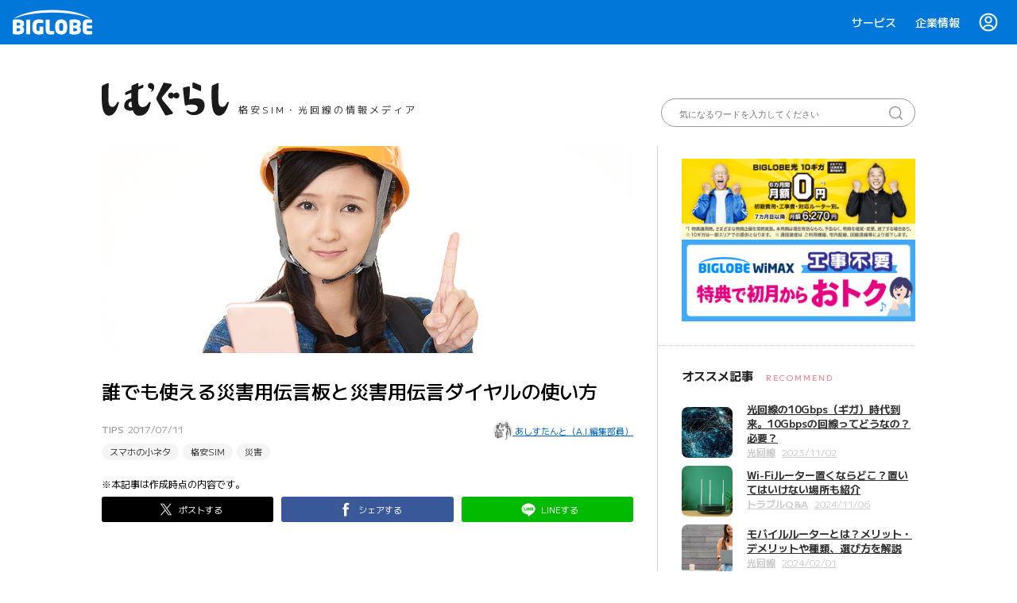

--- FILE ---
content_type: text/html; charset=UTF-8
request_url: https://join.biglobe.ne.jp/mobile/sim/gurashi/disaster_message_board170713/
body_size: 113292
content:
<!DOCTYPE html>
<html dir="ltr" lang="ja" prefix="og: https://ogp.me/ns#">
    <head>
    <meta charset="UTF-8">
    <meta http-equiv="X-UA-Compatible" content="IE=edge">
    <meta name="viewport" content="width=device-width, initial-scale=1.0">
    <title>誰でも使える災害用伝言板と災害用伝言ダイヤルの使い方 - 【しむぐらし】格安SIM・光回線の情報メディア | BIGLOBE</title>
	<style>img:is([sizes="auto" i], [sizes^="auto," i]) { contain-intrinsic-size: 3000px 1500px }</style>
	
		<!-- All in One SEO 4.7.6 - aioseo.com -->
	<meta name="description" content="警戒すべきは地震だけではありません。大雨や台風、津波や火山噴火など日本は自然災害の多い国です。日頃から緊急時の連絡手段などについては家族で話し合っておき、使い方も理解しておきましょう。今回は災害用伝言掲示板と災害用伝言ダイヤルについてご紹介します。" />
	<meta name="robots" content="max-image-preview:large" />
	<meta name="author" content="しむぐらし編集部"/>
	<meta name="google-site-verification" content="gX1JUuZi94SbvfTd8A7aLinmOEsT8or_oSyA5dkdyJo" />
	<link rel="canonical" href="https://join.biglobe.ne.jp/mobile/sim/gurashi/disaster_message_board170713/" />
	<meta name="generator" content="All in One SEO (AIOSEO) 4.7.6" />
		<meta property="og:locale" content="ja_JP" />
		<meta property="og:site_name" content="【しむぐらし】格安SIM・光回線の情報メディア | BIGLOBE - しむぐらしはスマホ（格安SIM）や光回線を見直して、毎日の暮らしをちょこっと豊かにするための情報メディアです。「通信費を節約したい」「ネットが遅い」といった疑問の解決から、人気端末のレビュー、おうちのネット環境まで、役立つニュースをお届けします。" />
		<meta property="og:type" content="article" />
		<meta property="og:title" content="誰でも使える災害用伝言板と災害用伝言ダイヤルの使い方 - 【しむぐらし】格安SIM・光回線の情報メディア | BIGLOBE" />
		<meta property="og:description" content="警戒すべきは地震だけではありません。大雨や台風、津波や火山噴火など日本は自然災害の多い国です。日頃から緊急時の連絡手段などについては家族で話し合っておき、使い方も理解しておきましょう。今回は災害用伝言掲示板と災害用伝言ダイヤルについてご紹介します。" />
		<meta property="og:url" content="https://join.biglobe.ne.jp/mobile/sim/gurashi/disaster_message_board170713/" />
		<meta property="og:image" content="https://join.biglobe.ne.jp/mobile/sim/gurashi/wp-content/uploads/2017/07/disaster_message_board170713.jpg" />
		<meta property="og:image:secure_url" content="https://join.biglobe.ne.jp/mobile/sim/gurashi/wp-content/uploads/2017/07/disaster_message_board170713.jpg" />
		<meta property="og:image:width" content="1024" />
		<meta property="og:image:height" content="400" />
		<meta property="article:published_time" content="2017-07-11T09:22:57+00:00" />
		<meta property="article:modified_time" content="2019-09-20T07:13:37+00:00" />
		<meta name="twitter:card" content="summary" />
		<meta name="twitter:title" content="誰でも使える災害用伝言板と災害用伝言ダイヤルの使い方 - 【しむぐらし】格安SIM・光回線の情報メディア | BIGLOBE" />
		<meta name="twitter:description" content="警戒すべきは地震だけではありません。大雨や台風、津波や火山噴火など日本は自然災害の多い国です。日頃から緊急時の連絡手段などについては家族で話し合っておき、使い方も理解しておきましょう。今回は災害用伝言掲示板と災害用伝言ダイヤルについてご紹介します。" />
		<meta name="twitter:image" content="https://join.biglobe.ne.jp/mobile/sim/gurashi/wp-content/uploads/2017/07/disaster_message_board170713.jpg" />
		<script type="application/ld+json" class="aioseo-schema">
			{"@context":"https:\/\/schema.org","@graph":[{"@type":"BlogPosting","@id":"https:\/\/join.biglobe.ne.jp\/mobile\/sim\/gurashi\/disaster_message_board170713\/#blogposting","name":"\u8ab0\u3067\u3082\u4f7f\u3048\u308b\u707d\u5bb3\u7528\u4f1d\u8a00\u677f\u3068\u707d\u5bb3\u7528\u4f1d\u8a00\u30c0\u30a4\u30e4\u30eb\u306e\u4f7f\u3044\u65b9 - \u3010\u3057\u3080\u3050\u3089\u3057\u3011\u683c\u5b89SIM\u30fb\u5149\u56de\u7dda\u306e\u60c5\u5831\u30e1\u30c7\u30a3\u30a2 | BIGLOBE","headline":"\u8ab0\u3067\u3082\u4f7f\u3048\u308b\u707d\u5bb3\u7528\u4f1d\u8a00\u677f\u3068\u707d\u5bb3\u7528\u4f1d\u8a00\u30c0\u30a4\u30e4\u30eb\u306e\u4f7f\u3044\u65b9","author":{"@id":"https:\/\/join.biglobe.ne.jp\/mobile\/sim\/gurashi\/author\/join\/#author"},"publisher":{"@id":"https:\/\/join.biglobe.ne.jp\/mobile\/sim\/gurashi\/#organization"},"image":{"@type":"ImageObject","url":"https:\/\/join.biglobe.ne.jp\/mobile\/sim\/gurashi\/wp-content\/uploads\/2017\/07\/disaster_message_board170713.jpg","width":1024,"height":400},"datePublished":"2017-07-11T18:22:57+09:00","dateModified":"2019-09-20T16:13:37+09:00","inLanguage":"ja","mainEntityOfPage":{"@id":"https:\/\/join.biglobe.ne.jp\/mobile\/sim\/gurashi\/disaster_message_board170713\/#webpage"},"isPartOf":{"@id":"https:\/\/join.biglobe.ne.jp\/mobile\/sim\/gurashi\/disaster_message_board170713\/#webpage"},"articleSection":"\u30b9\u30de\u30db\u306e\u5c0f\u30cd\u30bf, \u3042\u3057\u3059\u305f\u3093\u3068\uff08A.I.\u7de8\u96c6\u90e8\u54e1\uff09, \u683c\u5b89SIM, \u707d\u5bb3"},{"@type":"BreadcrumbList","@id":"https:\/\/join.biglobe.ne.jp\/mobile\/sim\/gurashi\/disaster_message_board170713\/#breadcrumblist","itemListElement":[{"@type":"ListItem","@id":"https:\/\/join.biglobe.ne.jp\/mobile\/sim\/gurashi\/#listItem","position":1,"name":"\u5bb6","item":"https:\/\/join.biglobe.ne.jp\/mobile\/sim\/gurashi\/","nextItem":{"@type":"ListItem","@id":"https:\/\/join.biglobe.ne.jp\/mobile\/sim\/gurashi\/disaster_message_board170713\/#listItem","name":"\u8ab0\u3067\u3082\u4f7f\u3048\u308b\u707d\u5bb3\u7528\u4f1d\u8a00\u677f\u3068\u707d\u5bb3\u7528\u4f1d\u8a00\u30c0\u30a4\u30e4\u30eb\u306e\u4f7f\u3044\u65b9"}},{"@type":"ListItem","@id":"https:\/\/join.biglobe.ne.jp\/mobile\/sim\/gurashi\/disaster_message_board170713\/#listItem","position":2,"name":"\u8ab0\u3067\u3082\u4f7f\u3048\u308b\u707d\u5bb3\u7528\u4f1d\u8a00\u677f\u3068\u707d\u5bb3\u7528\u4f1d\u8a00\u30c0\u30a4\u30e4\u30eb\u306e\u4f7f\u3044\u65b9","previousItem":{"@type":"ListItem","@id":"https:\/\/join.biglobe.ne.jp\/mobile\/sim\/gurashi\/#listItem","name":"\u5bb6"}}]},{"@type":"Organization","@id":"https:\/\/join.biglobe.ne.jp\/mobile\/sim\/gurashi\/#organization","name":"\u3010\u3057\u3080\u3050\u3089\u3057\u3011\u683c\u5b89SIM\u3067\u3061\u3087\u3063\u3068\u3044\u3044\u66ae\u3089\u3057 | BIGLOBE\u30e2\u30d0\u30a4\u30eb","description":"\u3057\u3080\u3050\u3089\u3057\u306f\u30b9\u30de\u30db\uff08\u683c\u5b89SIM\uff09\u3084\u5149\u56de\u7dda\u3092\u898b\u76f4\u3057\u3066\u3001\u6bce\u65e5\u306e\u66ae\u3089\u3057\u3092\u3061\u3087\u3053\u3063\u3068\u8c4a\u304b\u306b\u3059\u308b\u305f\u3081\u306e\u60c5\u5831\u30e1\u30c7\u30a3\u30a2\u3067\u3059\u3002\u300c\u901a\u4fe1\u8cbb\u3092\u7bc0\u7d04\u3057\u305f\u3044\u300d\u300c\u30cd\u30c3\u30c8\u304c\u9045\u3044\u300d\u3068\u3044\u3063\u305f\u7591\u554f\u306e\u89e3\u6c7a\u304b\u3089\u3001\u4eba\u6c17\u7aef\u672b\u306e\u30ec\u30d3\u30e5\u30fc\u3001\u304a\u3046\u3061\u306e\u30cd\u30c3\u30c8\u74b0\u5883\u307e\u3067\u3001\u5f79\u7acb\u3064\u30cb\u30e5\u30fc\u30b9\u3092\u304a\u5c4a\u3051\u3057\u307e\u3059\u3002","url":"https:\/\/join.biglobe.ne.jp\/mobile\/sim\/gurashi\/"},{"@type":"Person","@id":"https:\/\/join.biglobe.ne.jp\/mobile\/sim\/gurashi\/author\/join\/#author","url":"https:\/\/join.biglobe.ne.jp\/mobile\/sim\/gurashi\/author\/join\/","name":"\u3057\u3080\u3050\u3089\u3057\u7de8\u96c6\u90e8","image":{"@type":"ImageObject","@id":"https:\/\/join.biglobe.ne.jp\/mobile\/sim\/gurashi\/disaster_message_board170713\/#authorImage","url":"https:\/\/secure.gravatar.com\/avatar\/4b91479751d564cc4b39ab947868d467eeb63332147e42b38b96357b4e5ef0f0?s=96&d=mm&r=g","width":96,"height":96,"caption":"\u3057\u3080\u3050\u3089\u3057\u7de8\u96c6\u90e8"}},{"@type":"WebPage","@id":"https:\/\/join.biglobe.ne.jp\/mobile\/sim\/gurashi\/disaster_message_board170713\/#webpage","url":"https:\/\/join.biglobe.ne.jp\/mobile\/sim\/gurashi\/disaster_message_board170713\/","name":"\u8ab0\u3067\u3082\u4f7f\u3048\u308b\u707d\u5bb3\u7528\u4f1d\u8a00\u677f\u3068\u707d\u5bb3\u7528\u4f1d\u8a00\u30c0\u30a4\u30e4\u30eb\u306e\u4f7f\u3044\u65b9 - \u3010\u3057\u3080\u3050\u3089\u3057\u3011\u683c\u5b89SIM\u30fb\u5149\u56de\u7dda\u306e\u60c5\u5831\u30e1\u30c7\u30a3\u30a2 | BIGLOBE","description":"\u8b66\u6212\u3059\u3079\u304d\u306f\u5730\u9707\u3060\u3051\u3067\u306f\u3042\u308a\u307e\u305b\u3093\u3002\u5927\u96e8\u3084\u53f0\u98a8\u3001\u6d25\u6ce2\u3084\u706b\u5c71\u5674\u706b\u306a\u3069\u65e5\u672c\u306f\u81ea\u7136\u707d\u5bb3\u306e\u591a\u3044\u56fd\u3067\u3059\u3002\u65e5\u9803\u304b\u3089\u7dca\u6025\u6642\u306e\u9023\u7d61\u624b\u6bb5\u306a\u3069\u306b\u3064\u3044\u3066\u306f\u5bb6\u65cf\u3067\u8a71\u3057\u5408\u3063\u3066\u304a\u304d\u3001\u4f7f\u3044\u65b9\u3082\u7406\u89e3\u3057\u3066\u304a\u304d\u307e\u3057\u3087\u3046\u3002\u4eca\u56de\u306f\u707d\u5bb3\u7528\u4f1d\u8a00\u63b2\u793a\u677f\u3068\u707d\u5bb3\u7528\u4f1d\u8a00\u30c0\u30a4\u30e4\u30eb\u306b\u3064\u3044\u3066\u3054\u7d39\u4ecb\u3057\u307e\u3059\u3002","inLanguage":"ja","isPartOf":{"@id":"https:\/\/join.biglobe.ne.jp\/mobile\/sim\/gurashi\/#website"},"breadcrumb":{"@id":"https:\/\/join.biglobe.ne.jp\/mobile\/sim\/gurashi\/disaster_message_board170713\/#breadcrumblist"},"author":{"@id":"https:\/\/join.biglobe.ne.jp\/mobile\/sim\/gurashi\/author\/join\/#author"},"creator":{"@id":"https:\/\/join.biglobe.ne.jp\/mobile\/sim\/gurashi\/author\/join\/#author"},"image":{"@type":"ImageObject","url":"https:\/\/join.biglobe.ne.jp\/mobile\/sim\/gurashi\/wp-content\/uploads\/2017\/07\/disaster_message_board170713.jpg","@id":"https:\/\/join.biglobe.ne.jp\/mobile\/sim\/gurashi\/disaster_message_board170713\/#mainImage","width":1024,"height":400},"primaryImageOfPage":{"@id":"https:\/\/join.biglobe.ne.jp\/mobile\/sim\/gurashi\/disaster_message_board170713\/#mainImage"},"datePublished":"2017-07-11T18:22:57+09:00","dateModified":"2019-09-20T16:13:37+09:00"},{"@type":"WebSite","@id":"https:\/\/join.biglobe.ne.jp\/mobile\/sim\/gurashi\/#website","url":"https:\/\/join.biglobe.ne.jp\/mobile\/sim\/gurashi\/","name":"\u3010\u3057\u3080\u3050\u3089\u3057\u3011\u683c\u5b89SIM\u3067\u3061\u3087\u3063\u3068\u3044\u3044\u66ae\u3089\u3057 | BIGLOBE\u30e2\u30d0\u30a4\u30eb","description":"\u3057\u3080\u3050\u3089\u3057\u306f\u30b9\u30de\u30db\uff08\u683c\u5b89SIM\uff09\u3084\u5149\u56de\u7dda\u3092\u898b\u76f4\u3057\u3066\u3001\u6bce\u65e5\u306e\u66ae\u3089\u3057\u3092\u3061\u3087\u3053\u3063\u3068\u8c4a\u304b\u306b\u3059\u308b\u305f\u3081\u306e\u60c5\u5831\u30e1\u30c7\u30a3\u30a2\u3067\u3059\u3002\u300c\u901a\u4fe1\u8cbb\u3092\u7bc0\u7d04\u3057\u305f\u3044\u300d\u300c\u30cd\u30c3\u30c8\u304c\u9045\u3044\u300d\u3068\u3044\u3063\u305f\u7591\u554f\u306e\u89e3\u6c7a\u304b\u3089\u3001\u4eba\u6c17\u7aef\u672b\u306e\u30ec\u30d3\u30e5\u30fc\u3001\u304a\u3046\u3061\u306e\u30cd\u30c3\u30c8\u74b0\u5883\u307e\u3067\u3001\u5f79\u7acb\u3064\u30cb\u30e5\u30fc\u30b9\u3092\u304a\u5c4a\u3051\u3057\u307e\u3059\u3002","inLanguage":"ja","publisher":{"@id":"https:\/\/join.biglobe.ne.jp\/mobile\/sim\/gurashi\/#organization"}}]}
		</script>
		<!-- All in One SEO -->

<script type="text/javascript">
/* <![CDATA[ */
window._wpemojiSettings = {"baseUrl":"https:\/\/s.w.org\/images\/core\/emoji\/16.0.1\/72x72\/","ext":".png","svgUrl":"https:\/\/s.w.org\/images\/core\/emoji\/16.0.1\/svg\/","svgExt":".svg","source":{"concatemoji":"https:\/\/join.biglobe.ne.jp\/mobile\/sim\/gurashi\/wp-includes\/js\/wp-emoji-release.min.js?ver=6.8.3"}};
/*! This file is auto-generated */
!function(s,n){var o,i,e;function c(e){try{var t={supportTests:e,timestamp:(new Date).valueOf()};sessionStorage.setItem(o,JSON.stringify(t))}catch(e){}}function p(e,t,n){e.clearRect(0,0,e.canvas.width,e.canvas.height),e.fillText(t,0,0);var t=new Uint32Array(e.getImageData(0,0,e.canvas.width,e.canvas.height).data),a=(e.clearRect(0,0,e.canvas.width,e.canvas.height),e.fillText(n,0,0),new Uint32Array(e.getImageData(0,0,e.canvas.width,e.canvas.height).data));return t.every(function(e,t){return e===a[t]})}function u(e,t){e.clearRect(0,0,e.canvas.width,e.canvas.height),e.fillText(t,0,0);for(var n=e.getImageData(16,16,1,1),a=0;a<n.data.length;a++)if(0!==n.data[a])return!1;return!0}function f(e,t,n,a){switch(t){case"flag":return n(e,"\ud83c\udff3\ufe0f\u200d\u26a7\ufe0f","\ud83c\udff3\ufe0f\u200b\u26a7\ufe0f")?!1:!n(e,"\ud83c\udde8\ud83c\uddf6","\ud83c\udde8\u200b\ud83c\uddf6")&&!n(e,"\ud83c\udff4\udb40\udc67\udb40\udc62\udb40\udc65\udb40\udc6e\udb40\udc67\udb40\udc7f","\ud83c\udff4\u200b\udb40\udc67\u200b\udb40\udc62\u200b\udb40\udc65\u200b\udb40\udc6e\u200b\udb40\udc67\u200b\udb40\udc7f");case"emoji":return!a(e,"\ud83e\udedf")}return!1}function g(e,t,n,a){var r="undefined"!=typeof WorkerGlobalScope&&self instanceof WorkerGlobalScope?new OffscreenCanvas(300,150):s.createElement("canvas"),o=r.getContext("2d",{willReadFrequently:!0}),i=(o.textBaseline="top",o.font="600 32px Arial",{});return e.forEach(function(e){i[e]=t(o,e,n,a)}),i}function t(e){var t=s.createElement("script");t.src=e,t.defer=!0,s.head.appendChild(t)}"undefined"!=typeof Promise&&(o="wpEmojiSettingsSupports",i=["flag","emoji"],n.supports={everything:!0,everythingExceptFlag:!0},e=new Promise(function(e){s.addEventListener("DOMContentLoaded",e,{once:!0})}),new Promise(function(t){var n=function(){try{var e=JSON.parse(sessionStorage.getItem(o));if("object"==typeof e&&"number"==typeof e.timestamp&&(new Date).valueOf()<e.timestamp+604800&&"object"==typeof e.supportTests)return e.supportTests}catch(e){}return null}();if(!n){if("undefined"!=typeof Worker&&"undefined"!=typeof OffscreenCanvas&&"undefined"!=typeof URL&&URL.createObjectURL&&"undefined"!=typeof Blob)try{var e="postMessage("+g.toString()+"("+[JSON.stringify(i),f.toString(),p.toString(),u.toString()].join(",")+"));",a=new Blob([e],{type:"text/javascript"}),r=new Worker(URL.createObjectURL(a),{name:"wpTestEmojiSupports"});return void(r.onmessage=function(e){c(n=e.data),r.terminate(),t(n)})}catch(e){}c(n=g(i,f,p,u))}t(n)}).then(function(e){for(var t in e)n.supports[t]=e[t],n.supports.everything=n.supports.everything&&n.supports[t],"flag"!==t&&(n.supports.everythingExceptFlag=n.supports.everythingExceptFlag&&n.supports[t]);n.supports.everythingExceptFlag=n.supports.everythingExceptFlag&&!n.supports.flag,n.DOMReady=!1,n.readyCallback=function(){n.DOMReady=!0}}).then(function(){return e}).then(function(){var e;n.supports.everything||(n.readyCallback(),(e=n.source||{}).concatemoji?t(e.concatemoji):e.wpemoji&&e.twemoji&&(t(e.twemoji),t(e.wpemoji)))}))}((window,document),window._wpemojiSettings);
/* ]]> */
</script>
<link rel='stylesheet' id='structured-content-frontend-css' href='https://join.biglobe.ne.jp/mobile/sim/gurashi/wp-content/plugins/structured-content/dist/blocks.style.build.css?ver=1.6.3' type='text/css' media='all' />
<style id='wp-emoji-styles-inline-css' type='text/css'>

	img.wp-smiley, img.emoji {
		display: inline !important;
		border: none !important;
		box-shadow: none !important;
		height: 1em !important;
		width: 1em !important;
		margin: 0 0.07em !important;
		vertical-align: -0.1em !important;
		background: none !important;
		padding: 0 !important;
	}
</style>
<link rel='stylesheet' id='wp-block-library-css' href='https://join.biglobe.ne.jp/mobile/sim/gurashi/wp-includes/css/dist/block-library/style.min.css?ver=6.8.3' type='text/css' media='all' />
<style id='classic-theme-styles-inline-css' type='text/css'>
/*! This file is auto-generated */
.wp-block-button__link{color:#fff;background-color:#32373c;border-radius:9999px;box-shadow:none;text-decoration:none;padding:calc(.667em + 2px) calc(1.333em + 2px);font-size:1.125em}.wp-block-file__button{background:#32373c;color:#fff;text-decoration:none}
</style>
<style id='global-styles-inline-css' type='text/css'>
:root{--wp--preset--aspect-ratio--square: 1;--wp--preset--aspect-ratio--4-3: 4/3;--wp--preset--aspect-ratio--3-4: 3/4;--wp--preset--aspect-ratio--3-2: 3/2;--wp--preset--aspect-ratio--2-3: 2/3;--wp--preset--aspect-ratio--16-9: 16/9;--wp--preset--aspect-ratio--9-16: 9/16;--wp--preset--color--black: #000000;--wp--preset--color--cyan-bluish-gray: #abb8c3;--wp--preset--color--white: #ffffff;--wp--preset--color--pale-pink: #f78da7;--wp--preset--color--vivid-red: #cf2e2e;--wp--preset--color--luminous-vivid-orange: #ff6900;--wp--preset--color--luminous-vivid-amber: #fcb900;--wp--preset--color--light-green-cyan: #7bdcb5;--wp--preset--color--vivid-green-cyan: #00d084;--wp--preset--color--pale-cyan-blue: #8ed1fc;--wp--preset--color--vivid-cyan-blue: #0693e3;--wp--preset--color--vivid-purple: #9b51e0;--wp--preset--gradient--vivid-cyan-blue-to-vivid-purple: linear-gradient(135deg,rgba(6,147,227,1) 0%,rgb(155,81,224) 100%);--wp--preset--gradient--light-green-cyan-to-vivid-green-cyan: linear-gradient(135deg,rgb(122,220,180) 0%,rgb(0,208,130) 100%);--wp--preset--gradient--luminous-vivid-amber-to-luminous-vivid-orange: linear-gradient(135deg,rgba(252,185,0,1) 0%,rgba(255,105,0,1) 100%);--wp--preset--gradient--luminous-vivid-orange-to-vivid-red: linear-gradient(135deg,rgba(255,105,0,1) 0%,rgb(207,46,46) 100%);--wp--preset--gradient--very-light-gray-to-cyan-bluish-gray: linear-gradient(135deg,rgb(238,238,238) 0%,rgb(169,184,195) 100%);--wp--preset--gradient--cool-to-warm-spectrum: linear-gradient(135deg,rgb(74,234,220) 0%,rgb(151,120,209) 20%,rgb(207,42,186) 40%,rgb(238,44,130) 60%,rgb(251,105,98) 80%,rgb(254,248,76) 100%);--wp--preset--gradient--blush-light-purple: linear-gradient(135deg,rgb(255,206,236) 0%,rgb(152,150,240) 100%);--wp--preset--gradient--blush-bordeaux: linear-gradient(135deg,rgb(254,205,165) 0%,rgb(254,45,45) 50%,rgb(107,0,62) 100%);--wp--preset--gradient--luminous-dusk: linear-gradient(135deg,rgb(255,203,112) 0%,rgb(199,81,192) 50%,rgb(65,88,208) 100%);--wp--preset--gradient--pale-ocean: linear-gradient(135deg,rgb(255,245,203) 0%,rgb(182,227,212) 50%,rgb(51,167,181) 100%);--wp--preset--gradient--electric-grass: linear-gradient(135deg,rgb(202,248,128) 0%,rgb(113,206,126) 100%);--wp--preset--gradient--midnight: linear-gradient(135deg,rgb(2,3,129) 0%,rgb(40,116,252) 100%);--wp--preset--font-size--small: 13px;--wp--preset--font-size--medium: 20px;--wp--preset--font-size--large: 36px;--wp--preset--font-size--x-large: 42px;--wp--preset--spacing--20: 0.44rem;--wp--preset--spacing--30: 0.67rem;--wp--preset--spacing--40: 1rem;--wp--preset--spacing--50: 1.5rem;--wp--preset--spacing--60: 2.25rem;--wp--preset--spacing--70: 3.38rem;--wp--preset--spacing--80: 5.06rem;--wp--preset--shadow--natural: 6px 6px 9px rgba(0, 0, 0, 0.2);--wp--preset--shadow--deep: 12px 12px 50px rgba(0, 0, 0, 0.4);--wp--preset--shadow--sharp: 6px 6px 0px rgba(0, 0, 0, 0.2);--wp--preset--shadow--outlined: 6px 6px 0px -3px rgba(255, 255, 255, 1), 6px 6px rgba(0, 0, 0, 1);--wp--preset--shadow--crisp: 6px 6px 0px rgba(0, 0, 0, 1);}:where(.is-layout-flex){gap: 0.5em;}:where(.is-layout-grid){gap: 0.5em;}body .is-layout-flex{display: flex;}.is-layout-flex{flex-wrap: wrap;align-items: center;}.is-layout-flex > :is(*, div){margin: 0;}body .is-layout-grid{display: grid;}.is-layout-grid > :is(*, div){margin: 0;}:where(.wp-block-columns.is-layout-flex){gap: 2em;}:where(.wp-block-columns.is-layout-grid){gap: 2em;}:where(.wp-block-post-template.is-layout-flex){gap: 1.25em;}:where(.wp-block-post-template.is-layout-grid){gap: 1.25em;}.has-black-color{color: var(--wp--preset--color--black) !important;}.has-cyan-bluish-gray-color{color: var(--wp--preset--color--cyan-bluish-gray) !important;}.has-white-color{color: var(--wp--preset--color--white) !important;}.has-pale-pink-color{color: var(--wp--preset--color--pale-pink) !important;}.has-vivid-red-color{color: var(--wp--preset--color--vivid-red) !important;}.has-luminous-vivid-orange-color{color: var(--wp--preset--color--luminous-vivid-orange) !important;}.has-luminous-vivid-amber-color{color: var(--wp--preset--color--luminous-vivid-amber) !important;}.has-light-green-cyan-color{color: var(--wp--preset--color--light-green-cyan) !important;}.has-vivid-green-cyan-color{color: var(--wp--preset--color--vivid-green-cyan) !important;}.has-pale-cyan-blue-color{color: var(--wp--preset--color--pale-cyan-blue) !important;}.has-vivid-cyan-blue-color{color: var(--wp--preset--color--vivid-cyan-blue) !important;}.has-vivid-purple-color{color: var(--wp--preset--color--vivid-purple) !important;}.has-black-background-color{background-color: var(--wp--preset--color--black) !important;}.has-cyan-bluish-gray-background-color{background-color: var(--wp--preset--color--cyan-bluish-gray) !important;}.has-white-background-color{background-color: var(--wp--preset--color--white) !important;}.has-pale-pink-background-color{background-color: var(--wp--preset--color--pale-pink) !important;}.has-vivid-red-background-color{background-color: var(--wp--preset--color--vivid-red) !important;}.has-luminous-vivid-orange-background-color{background-color: var(--wp--preset--color--luminous-vivid-orange) !important;}.has-luminous-vivid-amber-background-color{background-color: var(--wp--preset--color--luminous-vivid-amber) !important;}.has-light-green-cyan-background-color{background-color: var(--wp--preset--color--light-green-cyan) !important;}.has-vivid-green-cyan-background-color{background-color: var(--wp--preset--color--vivid-green-cyan) !important;}.has-pale-cyan-blue-background-color{background-color: var(--wp--preset--color--pale-cyan-blue) !important;}.has-vivid-cyan-blue-background-color{background-color: var(--wp--preset--color--vivid-cyan-blue) !important;}.has-vivid-purple-background-color{background-color: var(--wp--preset--color--vivid-purple) !important;}.has-black-border-color{border-color: var(--wp--preset--color--black) !important;}.has-cyan-bluish-gray-border-color{border-color: var(--wp--preset--color--cyan-bluish-gray) !important;}.has-white-border-color{border-color: var(--wp--preset--color--white) !important;}.has-pale-pink-border-color{border-color: var(--wp--preset--color--pale-pink) !important;}.has-vivid-red-border-color{border-color: var(--wp--preset--color--vivid-red) !important;}.has-luminous-vivid-orange-border-color{border-color: var(--wp--preset--color--luminous-vivid-orange) !important;}.has-luminous-vivid-amber-border-color{border-color: var(--wp--preset--color--luminous-vivid-amber) !important;}.has-light-green-cyan-border-color{border-color: var(--wp--preset--color--light-green-cyan) !important;}.has-vivid-green-cyan-border-color{border-color: var(--wp--preset--color--vivid-green-cyan) !important;}.has-pale-cyan-blue-border-color{border-color: var(--wp--preset--color--pale-cyan-blue) !important;}.has-vivid-cyan-blue-border-color{border-color: var(--wp--preset--color--vivid-cyan-blue) !important;}.has-vivid-purple-border-color{border-color: var(--wp--preset--color--vivid-purple) !important;}.has-vivid-cyan-blue-to-vivid-purple-gradient-background{background: var(--wp--preset--gradient--vivid-cyan-blue-to-vivid-purple) !important;}.has-light-green-cyan-to-vivid-green-cyan-gradient-background{background: var(--wp--preset--gradient--light-green-cyan-to-vivid-green-cyan) !important;}.has-luminous-vivid-amber-to-luminous-vivid-orange-gradient-background{background: var(--wp--preset--gradient--luminous-vivid-amber-to-luminous-vivid-orange) !important;}.has-luminous-vivid-orange-to-vivid-red-gradient-background{background: var(--wp--preset--gradient--luminous-vivid-orange-to-vivid-red) !important;}.has-very-light-gray-to-cyan-bluish-gray-gradient-background{background: var(--wp--preset--gradient--very-light-gray-to-cyan-bluish-gray) !important;}.has-cool-to-warm-spectrum-gradient-background{background: var(--wp--preset--gradient--cool-to-warm-spectrum) !important;}.has-blush-light-purple-gradient-background{background: var(--wp--preset--gradient--blush-light-purple) !important;}.has-blush-bordeaux-gradient-background{background: var(--wp--preset--gradient--blush-bordeaux) !important;}.has-luminous-dusk-gradient-background{background: var(--wp--preset--gradient--luminous-dusk) !important;}.has-pale-ocean-gradient-background{background: var(--wp--preset--gradient--pale-ocean) !important;}.has-electric-grass-gradient-background{background: var(--wp--preset--gradient--electric-grass) !important;}.has-midnight-gradient-background{background: var(--wp--preset--gradient--midnight) !important;}.has-small-font-size{font-size: var(--wp--preset--font-size--small) !important;}.has-medium-font-size{font-size: var(--wp--preset--font-size--medium) !important;}.has-large-font-size{font-size: var(--wp--preset--font-size--large) !important;}.has-x-large-font-size{font-size: var(--wp--preset--font-size--x-large) !important;}
:where(.wp-block-post-template.is-layout-flex){gap: 1.25em;}:where(.wp-block-post-template.is-layout-grid){gap: 1.25em;}
:where(.wp-block-columns.is-layout-flex){gap: 2em;}:where(.wp-block-columns.is-layout-grid){gap: 2em;}
:root :where(.wp-block-pullquote){font-size: 1.5em;line-height: 1.6;}
</style>
<link rel='stylesheet' id='amazonpolly-css' href='https://join.biglobe.ne.jp/mobile/sim/gurashi/wp-content/plugins/amazon-polly/public/css/amazonpolly-public.css?ver=1.0.0' type='text/css' media='all' />
<link rel='stylesheet' id='front-css-yuzo_related_post-css' href='https://join.biglobe.ne.jp/mobile/sim/gurashi/wp-content/plugins/yuzo-related-post/assets/css/style.css?ver=5.12.88' type='text/css' media='all' />
<link rel='stylesheet' id='tag-groups-css-frontend-structure-css' href='https://join.biglobe.ne.jp/mobile/sim/gurashi/wp-content/plugins/tag-groups/assets/css/jquery-ui.structure.min.css?ver=2.0.4' type='text/css' media='all' />
<link rel='stylesheet' id='tag-groups-css-frontend-theme-css' href='https://join.biglobe.ne.jp/mobile/sim/gurashi/wp-content/plugins/tag-groups/assets/css/ui-gray/jquery-ui.theme.min.css?ver=2.0.4' type='text/css' media='all' />
<link rel='stylesheet' id='tag-groups-css-frontend-css' href='https://join.biglobe.ne.jp/mobile/sim/gurashi/wp-content/plugins/tag-groups/assets/css/frontend.min.css?ver=2.0.4' type='text/css' media='all' />
<link rel='stylesheet' id='join-common-css' href='https://join.biglobe.ne.jp/v3/css/common.css?ver=6.8.3' type='text/css' media='all' />
<link rel='stylesheet' id='join-mobile-css' href='https://join.biglobe.ne.jp/v4/css/mobile/index.css?ver=6.8.3' type='text/css' media='all' />
<link rel='stylesheet' id='sim-gurashi-common-css' href='https://join.biglobe.ne.jp/mobile/sim/gurashi/wp-content/themes/sim-gurashi/css/common.css?ver=20260224085140' type='text/css' media='all' />
<link rel='stylesheet' id='sim-gurashi-single-css' href='https://join.biglobe.ne.jp/mobile/sim/gurashi/wp-content/themes/sim-gurashi/css/single.css?ver=6.8.3' type='text/css' media='all' />
<link rel='stylesheet' id='taxopress-frontend-css-css' href='https://join.biglobe.ne.jp/mobile/sim/gurashi/wp-content/plugins/simple-tags/assets/frontend/css/frontend.css?ver=3.28.1' type='text/css' media='all' />
<script type='text/javascript'>
/* <![CDATA[ */
window.CKEDITOR_BASEPATH = "https://join.biglobe.ne.jp/mobile/sim/gurashi/wp-content/plugins/ckeditor-for-wordpress/ckeditor/";
var ckeditorSettings = { "textarea_id": "comment", "pluginPath": "https:\/\/join.biglobe.ne.jp\/mobile\/sim\/gurashi\/wp-content\/plugins\/ckeditor-for-wordpress\/", "autostart": true, "excerpt_state": false, "qtransEnabled": false, "outputFormat": { "indent": true, "breakBeforeOpen": true, "breakAfterOpen": true, "breakBeforeClose": true, "breakAfterClose": true }, "configuration": { "height": "160px", "skin": "moono", "scayt_autoStartup": false, "entities": true, "entities_greek": true, "entities_latin": true, "toolbar": "WordpressBasic", "templates_files": [ "https:\/\/join.biglobe.ne.jp\/mobile\/sim\/gurashi\/wp-content\/plugins\/ckeditor-for-wordpress\/ckeditor.templates.js" ], "stylesCombo_stylesSet": "wordpress:https:\/\/join.biglobe.ne.jp\/mobile\/sim\/gurashi\/wp-content\/plugins\/ckeditor-for-wordpress\/ckeditor.styles.js", "allowedContent": true, "customConfig": "https:\/\/join.biglobe.ne.jp\/mobile\/sim\/gurashi\/wp-content\/plugins\/ckeditor-for-wordpress\/ckeditor.config.js" }, "externalPlugins": [  ], "additionalButtons": [  ] }
/* ]]> */
</script><style type="text/css">
			#content table.cke_editor { margin:0; }
			#content table.cke_editor tr td { padding:0;border:0; }
		</style><script type="text/javascript" src="https://join.biglobe.ne.jp/mobile/sim/gurashi/wp-content/themes/sim-gurashi/js/lib/jquery.min.js?ver=6.8.3" id="jquery-js"></script>
<script type="text/javascript" src="https://join.biglobe.ne.jp/mobile/sim/gurashi/wp-content/plugins/amazon-polly/public/js/amazonpolly-public.js?ver=1.0.0" id="amazonpolly-js"></script>
<script type="text/javascript" src="https://join.biglobe.ne.jp/mobile/sim/gurashi/wp-content/plugins/tag-groups/assets/js/frontend.min.js?ver=2.0.4" id="tag-groups-js-frontend-js"></script>
<script type="text/javascript" src="https://join.biglobe.ne.jp/shared/js/set_afcode.js?ver=6.8.3" id="set-afcode-js"></script>
<script type="text/javascript" src="https://join.biglobe.ne.jp/mobile/sim/gurashi/wp-content/plugins/simple-tags/assets/frontend/js/frontend.js?ver=3.28.1" id="taxopress-frontend-js-js"></script>
<script type="text/javascript" src="https://join.biglobe.ne.jp/mobile/sim/gurashi/wp-content/plugins/ckeditor-for-wordpress/ckeditor/ckeditor.js?t=F7J8&amp;ver=4.5.3.3" id="ckeditor-js"></script>
<script type="text/javascript" src="https://join.biglobe.ne.jp/mobile/sim/gurashi/wp-content/plugins/ckeditor-for-wordpress/includes/ckeditor.utils.js?t=F7J8&amp;ver=4.5.3.3" id="ckeditor.utils-js"></script>
<!-- Markup (JSON-LD) structured in schema.org ver.4.6.5 START -->
<script type="application/ld+json">
{
    "@context": "http://schema.org",
    "@type": "Article",
    "mainEntityOfPage": {
        "@type": "WebPage",
        "@id": "https://join.biglobe.ne.jp/mobile/sim/gurashi/disaster_message_board170713/"
    },
    "headline": "誰でも使える災害用伝言板と災害用伝言ダイヤルの使い方",
    "datePublished": "2017-07-11T18:22:57+0900",
    "dateModified": "2019-09-20T16:13:37+0900",
    "author": {
        "@type": "Person",
        "name": "しむぐらし編集部"
    },
    "description": "\t日本は自然災害の多い国です。\t地震や津波をはじめ、大雨から大きな災害となるケースもあります。\t\t今一度、災害時に家族でどのような手段を使って連絡をとるのか、などについて話し合っておきましょう。\t今回は誰でも使える災害用",
    "image": {
        "@type": "ImageObject",
        "url": "https://join.biglobe.ne.jp/mobile/sim/gurashi/wp-content/uploads/2017/07/disaster_message_board170713.jpg",
        "width": 1024,
        "height": 400
    },
    "publisher": {
        "@type": "Organization",
        "name": "【しむぐらし】格安SIMでちょっといい暮らし | BIGLOBEモバイル",
        "logo": {
            "@type": "ImageObject",
            "url": "https://join.biglobe.ne.jp/mobile/sim/gurashi/wp-content/themes/sim-gurashi/img/common/logo_neko.png",
            "width": 300,
            "height": 92
        }
    }
}
</script>
<script type="application/ld+json">
{
    "@context": "http://schema.org",
    "@type": "WebSite",
    "name": "【しむぐらし】格安SIMでちょっといい暮らし | BIGLOBEモバイル",
    "alternateName": "",
    "url": "https://join.biglobe.ne.jp/mobile/sim/gurashi/"
}
</script>
<!-- Markup (JSON-LD) structured in schema.org END -->
<style>.yuzo_related_post{}
.yuzo_related_post .relatedthumb{}</style><style>
								.yuzo_related_post img{width:126.5px !important; height:88px !important;}
								.yuzo_related_post .relatedthumb{line-height:15px;background: !important;color:!important;}
								.yuzo_related_post .relatedthumb:hover{background:#fcfcf4 !important; -webkit-transition: background 0.2s linear; -moz-transition: background 0.2s linear; -o-transition: background 0.2s linear; transition: background 0.2s linear;;color:!important;}
								.yuzo_related_post .relatedthumb a{color:!important;}
								.yuzo_related_post .relatedthumb a:hover{ color: !important;}
								.yuzo_related_post .relatedthumb:hover a{ color:!important;}
								.yuzo_related_post .relatedthumb:hover .yuzo__text--title{ color:!important;}
								.yuzo_related_post .yuzo_text, .yuzo_related_post .yuzo_views_post {color:!important;}
								.yuzo_related_post .relatedthumb:hover .yuzo_text, .yuzo_related_post:hover .yuzo_views_post {color:!important;}
								.yuzo_related_post .relatedthumb{  margin: 0px  0px  0px  0px;   padding: 5px  5px  5px  5px;  }
								
								</style><!-- この URL で利用できる AMP HTML バージョンはありません。 -->		<style type="text/css" id="wp-custom-css">
			
/* 記事中角丸ボックスデザイン */
.box {
  border: 2px solid #FC8EAC;

  padding: 2em;
  border-radius: 15px;
}


/* 要点ボックスデザイン */

.box16{
    padding: 0.5em 1em;
    margin: 2em 0;
    background: -webkit-repeating-linear-gradient(-45deg, #ffebf1, #ffebf1 3px,#FFFAFA 3px, #FFFAFA 7px);
    background: repeating-linear-gradient(-45deg, #ffebf1, #ffebf1 5px,#FFFAFA 3px, #FFFAFA 10px);
}

.box16 p {
    margin: 0; 
    padding: 0;
}

/* テキストマーカー */

span.marker {
    background: linear-gradient(transparent 65%, #ffbacb 65%);
}

/* WiMAXのバックカラー */


#cta05 {
    width: 100%;
    padding: 20px;
    background: #e9f3fb;
    box-sizing: border-box;
    color: #4d4d4d;
    text-align: center;
    font-size: 120%;
}



/* ビ光cssのバックカラー */


#cta04 {
    width: 100%;
    padding: 30px;
    background: #fffacd;
    box-sizing: border-box;
    color: #4d4d4d;
    text-align: center;
    font-size: 120%;
}


/*記事リンク前ボタンバッジ*/

a.btn_03 {
	display: block;
	text-align: center;
	vertical-align: middle;
	text-decoration: none;
	width: 120px;
	margin: auto;
	padding: 1rem 4rem;
	font-weight: bold;
	border: 2px solid #27acd9;
	color: #27acd9;
	border-radius: 100vh;
	transition: 0.5s;
}

a.btn_03:hover {
	color: #fff;
	background: #27acd9;
}


/*記事リンク前ボタンバッジ*/
.bb-badge{
 display: flex;
 flex-wrap: wrap;
 margin: 0 auto 1em ;
 padding: 0.5em 0.7em;
line-height: 2em;
}
.bb-badge-sankou,.bb-badge-syousai,.bb-badge-link {  
  font-size: 90%;
  padding: 2px 11px;
  font-weight: 500;
  margin-right: 8px;
  margin-left: 5px;
  color: white;
  border-radius: 6px;
  box-shadow: 0 0 3px #ddd;
  white-space: nowrap;
 background-color: #745c51; 
}

/*バッジの色*/
.bb-badge-sankou {
  background-color: #ffa600; /*オレンジ*/
}
.bb-badge-syousai{
  background-color: #53abfc; /*青*/
}

.bb-badge-link {
  background-color: #fca7d3; /*ぴんく*/
}

		</style>
		    <!--#include virtual="/v3/ssi/favicons.html" -->
    <link rel="apple-touch-icon" sizes="180x180" href="/v3/image/favicons/apple-touch-icon.png">
    <link rel="icon" type="image/png" sizes="32x32" href="/v3/image/favicons/favicon-32x32.png">
    <link rel="icon" type="image/png" sizes="16x16" href="/v3/image/favicons/favicon-16x16.png">
    <link rel="manifest" href="/v3/image/favicons/manifest.json" crossorigin="use-credentials">
    <link rel="mask-icon" href="/v3/image/favicons/safari-pinned-tab.svg" color="#008cff">
    <meta name="theme-color" content="#0077d9">
    <meta name="msapplication-config" content="/v3/image/favicons/browserconfig.xml">

    <!--<link rel="alternate" type="application/rss+xml" title="しむぐらしのRSSフィード" href="https://join.biglobe.ne.jp/mobile/sim/gurashi/feed/">-->

    <link rel="preconnect" href="https://fonts.googleapis.com">
    <link rel="preconnect" href="https://fonts.gstatic.com" crossorigin>
    <link href="https://fonts.googleapis.com/css2?family=M+PLUS+1:wght@100..900&display=swap" rel="stylesheet">

    <!-- Google Tag Manager -->
    <script>window.dataLayer = window.dataLayer || [];</script>
    <script>(function(w,d,s,l,i){w[l]=w[l]||[];w[l].push({'gtm.start':
    new Date().getTime(),event:'gtm.js'});var f=d.getElementsByTagName(s)[0],
    j=d.createElement(s),dl=l!='dataLayer'?'&l='+l:'';j.async=true;j.src=
    'https://www.googletagmanager.com/gtm.js?id='+i+dl;f.parentNode.insertBefore(j,f);
    })(window,document,'script','dataLayer','GTM-WHG7WT');</script>
    <!-- End Google Tag Manager -->

    <!-- Google Optimize -->
    <script src="https://www.googleoptimize.com/optimize.js?id=GTM-KVLXFFM"></script>
    <!-- End Google Optimize -->

        </head>

    <body class="wp-singular post-template-default single single-post postid-6286 single-format-standard wp-theme-sim-gurashi">

    
    <!-- Google Tag Manager (noscript) -->
    <noscript><iframe src="https://www.googletagmanager.com/ns.html?id=GTM-WHG7WT"
    height="0" width="0" style="display:none;visibility:hidden"></iframe></noscript>
    <!-- End Google Tag Manager (noscript) -->

        <div id="GlobalHeaderContainer"></div>

        <div id="sp-nav" class="sp-nav fixed" data-sp-nav>
            <div class="sp-nav__content">
                <div class="sp-nav__head">
                    <a class="sp-nav__head__item sp-nav__head__item--button" data-nav-icon="nav-menu" on="tap:spNavMenu.open">
                        <img src="/mobile/sim/gurashi/wp-content/themes/sim-gurashi/img/icon/icon_menu.svg">
                    </a>
                    <div class="sp-nav__head__item">
                        <a href="https://join.biglobe.ne.jp/mobile/sim/gurashi/" class="sp-nav__title">
                            <span class="sp-nav__title__subtext">格安SIM・光回線の情報メディア</span>
                            <img src="/mobile/sim/gurashi/wp-content/themes/sim-gurashi/img/common/logo_neko.svg">
                        </a>
                    </div>
                    <a class="sp-nav__head__item sp-nav__head__item--button" data-nav-icon="nav-menu"  on="tap:spNavMenu.open">
                        <img src="/mobile/sim/gurashi/wp-content/themes/sim-gurashi/img/icon/icon_sagasu.svg">
                    </a>
                </div>
                                                    <div class="sp-nav__bg" data-nav-bg>
                    <div class="sp-nav__bg__gray"></div>
                </div>

                <div id="nav-menu" class="sp-nav__body" data-nav-body>
                    <div class="sp-nav__body__toplink">
                        <a href="https://join.biglobe.ne.jp/mobile/?cl=fd_gurashi_header" class="arrow-link">BIGLOBEモバイルトップへ</a>
                    </div>
                    <div class="sp-nav__body__heading">
                        キーワードで探す<span class="sp-nav__body__heading__caption">KEYWORDS</span>
                    </div>
                    <div class="sp-nav__body__content">
                        <form role="search" method="get" id="searchform-spnav" accept-charset="utf-8" class="searchBox" action="https://join.biglobe.ne.jp/mobile/sim/gurashi/" >
                            <input type="text" value="" name="s" class="s searchBox__text" placeholder="気になるワードを入力してください" style="width:80%;" />
                            <button type="submit" class="searchBox__button"></button>
                        </form>
                    </div>
                    <div class="sp-nav__body__content">
                        
<div class="keywords__list">
    <ul>
                <li>
            <a href="https://join.biglobe.ne.jp/mobile/sim/gurashi/tag/iphone_co/">#iPhone</a>
        </li>
                <li>
            <a href="https://join.biglobe.ne.jp/mobile/sim/gurashi/tag/android/">#Android</a>
        </li>
                <li>
            <a href="https://join.biglobe.ne.jp/mobile/sim/gurashi/tag/camera/">#カメラ</a>
        </li>
                <li>
            <a href="https://join.biglobe.ne.jp/mobile/sim/gurashi/tag/line/">#LINE</a>
        </li>
                <li>
            <a href="https://join.biglobe.ne.jp/mobile/sim/gurashi/tag/kakuyasu_sim/">#格安SIM</a>
        </li>
                <li>
            <a href="https://join.biglobe.ne.jp/mobile/sim/gurashi/tag/kakuyasu_smp/">#格安スマホ</a>
        </li>
                <li>
            <a href="https://join.biglobe.ne.jp/mobile/sim/gurashi/tag/video/">#動画</a>
        </li>
                <li>
            <a href="https://join.biglobe.ne.jp/mobile/sim/gurashi/tag/saving/">#節約</a>
        </li>
                <li>
            <a href="https://join.biglobe.ne.jp/mobile/sim/gurashi/tag/photo/">#写真</a>
        </li>
                <li>
            <a href="https://join.biglobe.ne.jp/mobile/sim/gurashi/tag/shopping/">#ショッピング</a>
        </li>
                <li>
            <a href="https://join.biglobe.ne.jp/mobile/sim/gurashi/tag/security/">#セキュリティ</a>
        </li>
                <li>
            <a href="https://join.biglobe.ne.jp/mobile/sim/gurashi/tag/trip/">#旅行</a>
        </li>
                <li>
            <a href="https://join.biglobe.ne.jp/mobile/sim/gurashi/tag/price/">#料金</a>
        </li>
                <li>
            <a href="https://join.biglobe.ne.jp/mobile/sim/gurashi/tag/data/">#データ</a>
        </li>
                <li>
            <a href="https://join.biglobe.ne.jp/mobile/sim/gurashi/tag/battery/">#バッテリー</a>
        </li>
            </ul>
    <p>
        <a href="https://join.biglobe.ne.jp/mobile/sim/gurashi/taglist/" class="arrow-link">注目キーワード一覧</a>
    </p>
</div>
                    </div>
                    <div class="sp-nav__body__heading">
                        カテゴリーで探す<span class="sp-nav__body__heading__caption">CATEGORIES</span>
                    </div>
                    <div class="sp-nav__body__content">
                        <ul class="sp-nav__body__menu-list">
                            <li><a href="https://join.biglobe.ne.jp/mobile/sim/gurashi/posts/">新着トピックス</a></li>
                            <li><a href="https://join.biglobe.ne.jp/mobile/sim/gurashi/post-topics/">特集</a></li>
                                                                                    <li>
                                <a href="https://join.biglobe.ne.jp/mobile/sim/gurashi/tips/">スマホの小ネタ</a>
                            </li>
                                                        <li>
                                <a href="https://join.biglobe.ne.jp/mobile/sim/gurashi/basic/">格安SIMのキホン</a>
                            </li>
                                                        <li>
                                <a href="https://join.biglobe.ne.jp/mobile/sim/gurashi/luxury/">プチ贅沢・ご褒美</a>
                            </li>
                                                        <li>
                                <a href="https://join.biglobe.ne.jp/mobile/sim/gurashi/review/">端末レビュー</a>
                            </li>
                                                        <li>
                                <a href="https://join.biglobe.ne.jp/mobile/sim/gurashi/trouble/">トラブルQ&amp;A</a>
                            </li>
                                                        <li>
                                <a href="https://join.biglobe.ne.jp/mobile/sim/gurashi/app/">アプリ紹介</a>
                            </li>
                                                        <li>
                                <a href="https://join.biglobe.ne.jp/mobile/sim/gurashi/hikari/">光回線</a>
                            </li>
                                                        <li>
                                <a href="https://join.biglobe.ne.jp/mobile/sim/gurashi/life/">ライフ</a>
                            </li>
                                                        <li>
                                <a href="https://join.biglobe.ne.jp/mobile/sim/gurashi/kids/">子育て</a>
                            </li>
                                                        <li>
                                <a href="https://join.biglobe.ne.jp/mobile/sim/gurashi/security/">セキュリティ</a>
                            </li>
                                                        <li>
                                <a href="https://join.biglobe.ne.jp/mobile/sim/gurashi/wimax/">WiMAX</a>
                            </li>
                                                    </ul>
                    </div>
                    <div class="sp-nav__body__content nav-about">
                        <a href="https://join.biglobe.ne.jp/mobile/sim/gurashi/writerlist/">
                            <div class="nav-about__link">
                                <img src="/mobile/sim/gurashi/wp-content/themes/sim-gurashi/img/btn/btn_contributor.svg">
                            </div>
                        </a>
                        <a href="https://join.biglobe.ne.jp/ftth/hikari/?cl=gurashi_nav_hikari" target="_blank">
                            <div class="nav-about__link">
                                <img src="/mobile/sim/gurashi/wp-content/themes/sim-gurashi/img/btn/btn_bhikari.svg">
                            </div>
                        </a>
                        <a href="https://join.biglobe.ne.jp/mobile/wimax/5g/?cl=gurashi_nav_wimax" target="_blank">
                            <div class="nav-about__link">
                                <img src="/mobile/sim/gurashi/wp-content/themes/sim-gurashi/img/btn/btn_bwimax.svg">
                            </div>
                        </a>
                    </div>
                </div>
				                            </div>
        </div>

        <div class="gurashi content">
            <div id="main" class="content__main">
                <div class="c-section">
                    <div class="c-section__content">
                        <div class="header">
                                                        <a href="https://join.biglobe.ne.jp/mobile/sim/gurashi/" class="header__title header__title--neko">
                                <div class="header__title__content">
                                                                        <div class="header__title__img">
                                                                            <img src="/mobile/sim/gurashi/wp-content/themes/sim-gurashi/img/common/logo.svg" alt="しむ暮らし">
                                                                        </div>
                                                                        <div class="header__title__subtext">格安SIM・光回線の情報メディア</div>
                                </div>
                            </a>
                            <form role="search" method="get" id="searchform" accept-charset="utf-8" class="searchBox" action="https://join.biglobe.ne.jp/mobile/sim/gurashi/" >
                                <input type="text" value="" name="s" class="s searchBox__text" placeholder="気になるワードを入力してください" style="width:80%;" />
                                <button type="submit" class="searchBox__button"></button>
                            </form>
                        </div>

<div class="c-contents">
    <div class="c-contents-main">
                    


<div>
    <img src="https://join.biglobe.ne.jp/mobile/sim/gurashi/wp-content/uploads/2017/07/disaster_message_board170713.jpg" alt="誰でも使える災害用伝言板と災害用伝言ダイヤルの使い方" class="single-mv" width="1024">
    <div class="single-wrapper">
        <h1 class="single-title">誰でも使える災害用伝言板と災害用伝言ダイヤルの使い方</h1>
        <div class="single-items">
            <div class="single-items__txts">
                <div class="single-items__info">
                                            <p class="single-main-cat">TIPS</p>
                                        <p value="2017-07-11" class="single-date">
                        2017/07/11                    </p>
                </div>

                                    <a class="single-items__writer" href="https://join.biglobe.ne.jp/mobile/sim/gurashi/tag/ai_assistant/">
                        <img class="single-items__writer__img" src="/mobile/sim/gurashi/wp-content/themes/sim-gurashi/img/writer/ai_assistant.png" alt="">
                        あしすたんと（A.I.編集部員）                    </a>
                            </div>

                            <div class="single-items__tags">
                    
<ul class="post-tag-list">
        <li>
        <a
            href="https://join.biglobe.ne.jp/mobile/sim/gurashi/tips/"
        >
            スマホの小ネタ        </a>
    </li>
        <li>
        <a
            href="https://join.biglobe.ne.jp/mobile/sim/gurashi/tag/kakuyasu_sim/"
        >
            格安SIM        </a>
    </li>
        <li>
        <a
            href="https://join.biglobe.ne.jp/mobile/sim/gurashi/tag/disaster/"
        >
            災害        </a>
    </li>
    </ul>
                </div>
            
            <div style="font-size: 12px; text-align: left; margin-top: 20px;">※本記事は作成時点の内容です。</div>

                            <div class="post-top-banner--sp" style="margin-top:20px">
                    <div class="widget_text widget widget_custom_html post-top-banner"><div class="textwidget custom-html-widget"><br></div></div><div class="widget widget_link_banner_widget post-top-banner">        <a href="https://join.biglobe.ne.jp/ftth/hikari/campaign/?tab=ten_giga&cl=gurashi_sidebnr_hikari" target="_blank" id="gurashi_sidebnr_hikari">
                            <picture>
                    <source
                        media="(max-width: 767px)"
                        srcset="https://join.biglobe.ne.jp/mobile/sim/gurashi/wp-content/uploads/2025/10/10g_campaign_bnr.png">
                    </source>
                    <img
                        src="https://join.biglobe.ne.jp/mobile/sim/gurashi/wp-content/uploads/2025/10/10g_campaign_bnr.png"
                        alt="BIGLOBE光 10ギガ 2年プラン(自動更新・違約金あり) 6カ月間 月額0円*1 ※初期費用・工事費、対応ルーター別。7カ月目以降月額6,270円。*1 特典適用時。さまざまな特典企画を常時実施。本特典は現在有効なもの。予告なく、特典を増減・変更、終了する場合あり。※10ギガは一部エリアでの提供となります。※通信速度はご利用機器、宅内配線、回線混雑等により低下します。">
                </picture>
                    </a>
        </div><div class="widget widget_link_banner_widget post-top-banner">        <a href="https://join.biglobe.ne.jp/mobile/wimax/5g/?cl=gurashi_sidebnr_wimax" target="_blank">
                            <picture>
                    <source
                        media="(max-width: 767px)"
                        srcset="https://join.biglobe.ne.jp/mobile/sim/gurashi/wp-content/uploads/2025/07/wimax-banner.png">
                    </source>
                    <img
                        src="https://join.biglobe.ne.jp/mobile/sim/gurashi/wp-content/uploads/2025/07/wimax-banner.png"
                        alt="BIGLOBE WiMAXは工事不要 特典で初月からおトク">
                </picture>
                    </a>
        </div>                </div>
            
            <div class="single-items__share">
                

<div class="share-buttons">
    <!-- twitter -->
        <a
        class="share-buttons__item share-buttons__item--twitter"
        href="https://twitter.com/share?original_referer=https%3A%2F%2Fjoin.biglobe.ne.jp%2Fmobile%2Fsim%2Fgurashi%2Fdisaster_message_board170713%2F&url=https%3A%2F%2Fjoin.biglobe.ne.jp%2Fmobile%2Fsim%2Fgurashi%2Fdisaster_message_board170713%2F&text=%E8%AA%B0%E3%81%A7%E3%82%82%E4%BD%BF%E3%81%88%E3%82%8B%E7%81%BD%E5%AE%B3%E7%94%A8%E4%BC%9D%E8%A8%80%E6%9D%BF%E3%81%A8%E7%81%BD%E5%AE%B3%E7%94%A8%E4%BC%9D%E8%A8%80%E3%83%80%E3%82%A4%E3%83%A4%E3%83%AB%E3%81%AE%E4%BD%BF%E3%81%84%E6%96%B9+%23%E3%81%97%E3%82%80%E3%81%90%E3%82%89%E3%81%97&ref_src=twsrc%5Etfw&tw_p=tweetbutton"
        target="_blank"
        onclick="javascript:window.open(this.href, '', 'menubar=no,toolbar=no,resizable=yes,scrollbars=yes,height=450,width=600');return false;"
    >
        ポストする
    </a>

    <!-- facebook -->
    <a
        class="share-buttons__item share-buttons__item--facebook"
        href="http://www.facebook.com/sharer/sharer.php?sdk=joey&u=https%3A%2F%2Fjoin.biglobe.ne.jp%2Fmobile%2Fsim%2Fgurashi%2Fdisaster_message_board170713%2F&display=popup&ref=plugin&src=share_button" target="_blank" onclick="javascript:window.open(this.href, '', 'menubar=no,toolbar=no,resizable=yes,scrollbars=yes,height=320,width=700');return false;"
    >
        シェアする
    </a>

    
    <!-- line -->
    <a
        class="share-buttons__item share-buttons__item--line share-link"
        href="http://line.me/R/msg/text/?%E8%AA%B0%E3%81%A7%E3%82%82%E4%BD%BF%E3%81%88%E3%82%8B%E7%81%BD%E5%AE%B3%E7%94%A8%E4%BC%9D%E8%A8%80%E6%9D%BF%E3%81%A8%E7%81%BD%E5%AE%B3%E7%94%A8%E4%BC%9D%E8%A8%80%E3%83%80%E3%82%A4%E3%83%A4%E3%83%AB%E3%81%AE%E4%BD%BF%E3%81%84%E6%96%B9%0D%0Ahttps%3A%2F%2Fjoin.biglobe.ne.jp%2Fmobile%2Fsim%2Fgurashi%2Fdisaster_message_board170713%2F"        target="_blank"
    >
        LINEする
    </a>
</div>
            </div>
        </div>

        <!-- entryBody -->
        <div class="single-content">
        <p>
	日本は自然災害の多い国です。
</p>
<p>
	地震や津波をはじめ、大雨から大きな災害となるケースもあります。
</p>
<p>
	<img fetchpriority="high" decoding="async" alt="" class="aligncenter size-full wp-image-6288" height="426" src="/mobile/sim/gurashi/wp-content/uploads/2017/07/disaster.jpeg" width="640" />
</p>
<p>
	今一度、災害時に家族でどのような手段を使って連絡をとるのか、などについて話し合っておきましょう。
</p>
<p>
	今回は誰でも使える災害用伝言板と災害用伝言ダイヤルの使い方についてご紹介します。
</p>
<div id="ez-toc-container" class="ez-toc-v2_0_71 counter-hierarchy ez-toc-counter ez-toc-grey ez-toc-container-direction">
<div class="ez-toc-title-container">
<p class="ez-toc-title" style="cursor:inherit">目次</p>
<span class="ez-toc-title-toggle"></span></div>
<nav><ul class='ez-toc-list ez-toc-list-level-1 ' ><li class='ez-toc-page-1 ez-toc-heading-level-2'><a class="ez-toc-link ez-toc-heading-1" href="#%E7%81%BD%E5%AE%B3%E7%94%A8%E4%BC%9D%E8%A8%80%E6%9D%BF%EF%BC%88web171%EF%BC%89" title="災害用伝言板（web171）">災害用伝言板（web171）</a></li><li class='ez-toc-page-1 ez-toc-heading-level-2'><a class="ez-toc-link ez-toc-heading-2" href="#%E7%81%BD%E5%AE%B3%E7%94%A8%E4%BC%9D%E8%A8%80%E3%83%80%E3%82%A4%E3%83%A4%E3%83%AB%EF%BC%88171%EF%BC%89" title="災害用伝言ダイヤル（171）">災害用伝言ダイヤル（171）</a></li></ul></nav></div>
<h2><span class="ez-toc-section" id="%E7%81%BD%E5%AE%B3%E7%94%A8%E4%BC%9D%E8%A8%80%E6%9D%BF%EF%BC%88web171%EF%BC%89"></span>
	<a href="https://www.web171.jp/web171app/topRedirect.do" rel="noopener" target="_blank">災害用伝言板（web171）</a><br />
<span class="ez-toc-section-end"></span></h2>
<p>
	webで自分の安否を登録する方法で、操作は至って簡単。
</p>
<h3>
	自分の安否を登録する場合<br />
</h3>
<p>
	１．<a href="https://www.web171.jp/web171app/topRedirect.do" rel="noopener" target="_blank">災害用伝言板（web171）にアクセス</a>
</p>
<p>
	２．自分の携帯電話番号もしくは自宅固定電話番号を入力して登録
</p>
<p>
	３．自分の名前と安否状態、伝言を入力して登録
</p>
<h3>
	相手の安否を確認する場合<br />
</h3>
<p>
	１．<a href="https://www.web171.jp/web171app/topRedirect.do" rel="noopener" target="_blank">災害用伝言板（web171）にアクセス</a>
</p>
<p>
	２．確認したい相手の携帯電話番号もしくは自宅固定電話番号を入力して確認
</p>
<p>
	３．安否情報が確認できます
</p>
<h2><span class="ez-toc-section" id="%E7%81%BD%E5%AE%B3%E7%94%A8%E4%BC%9D%E8%A8%80%E3%83%80%E3%82%A4%E3%83%A4%E3%83%AB%EF%BC%88171%EF%BC%89"></span>
	災害用伝言ダイヤル（171）<br />
<span class="ez-toc-section-end"></span></h2>
<p>
	音声で安否メッセージを登録する方法です。
</p>
<p>
	使い方はwebで安否確認を行う災害用伝言板と似ています。
</p>
<h3>
	自分の安否を登録する場合<br />
</h3>
<p>
	１．171をダイヤル
</p>
<p>
	２．自分の電話番号を入力
</p>
<p>
	３．メッセージを吹き込む
</p>
<h3>
	相手の安否を確認する場合<br />
</h3>
<p>
	１．171をダイヤル
</p>
<p>
	２．被災地の方の電話番号を入力
</p>
<p>
	３．登録されたメッセージを聞く
</p>
<p>
	災害用伝言ダイヤルの場合、暗証番号なども登録できるようです。
</p>
<p>
	<a href="https://www.ntt-east.co.jp/saigai/voice171/images/manual.pdf" rel="noopener" target="_blank">詳しくはこちらのページでご確認ください。</a>
</p>
<p>
	&nbsp;
</p>
<p>
	いつ何が起こっても落ち着いて対処できるように日頃から災害時の連絡手段等、家族で話し合っておきましょう。
</p>
<p>
	<span style="font-size:12px;">※本記事の内容は、2017年7月11日現在の情報です。</span></p>
        </div>
        <!-- /entryBody -->

                <div class="single-writer">
            <div class="single-writer__head">
                <div class="single-writer__head__img">
                    <img src="/mobile/sim/gurashi/wp-content/themes/sim-gurashi/img/writer/ai_assistant.png" alt="">
                </div>
                <p class="single-writer__head__contributor">Contributor</p>
                <p class="single-writer__head__name">あしすたんと（A.I.編集部員）</p>
            </div>
            <p class="single-writer__description">洞察力を買われ誕生後すぐに青田刈りを経験。編集長のやさしいツッコミがお気に入りで、日々分析の原動力に。ペットショップと動物園はまだ苦手。</p>
            <p class="single-writer__link"><a href="https://join.biglobe.ne.jp/mobile/sim/gurashi/tag/ai_assistant/" class="c-link">このライターの記事一覧へ(132)</a></p>
        </div>
        
        <div id="single-to-top-wrapper" class="single-to-top">
            <a href="#" id="single-to-top" class="single-to-top__btn"></a>
        </div>
    </div>
</div>

<div class="post-tag-list-wrapper">
    
<ul class="post-tag-list">
        <li>
        <a
            href="https://join.biglobe.ne.jp/mobile/sim/gurashi/tips/"
        >
            スマホの小ネタ        </a>
    </li>
        <li>
        <a
            href="https://join.biglobe.ne.jp/mobile/sim/gurashi/tag/kakuyasu_sim/"
        >
            格安SIM        </a>
    </li>
        <li>
        <a
            href="https://join.biglobe.ne.jp/mobile/sim/gurashi/tag/disaster/"
        >
            災害        </a>
    </li>
    </ul>
</div>

<div class="share-buttons-wrapper u-mb60">
    

<div class="share-buttons">
    <!-- twitter -->
        <a
        class="share-buttons__item share-buttons__item--twitter"
        href="https://twitter.com/share?original_referer=https%3A%2F%2Fjoin.biglobe.ne.jp%2Fmobile%2Fsim%2Fgurashi%2Fdisaster_message_board170713%2F&url=https%3A%2F%2Fjoin.biglobe.ne.jp%2Fmobile%2Fsim%2Fgurashi%2Fdisaster_message_board170713%2F&text=%E8%AA%B0%E3%81%A7%E3%82%82%E4%BD%BF%E3%81%88%E3%82%8B%E7%81%BD%E5%AE%B3%E7%94%A8%E4%BC%9D%E8%A8%80%E6%9D%BF%E3%81%A8%E7%81%BD%E5%AE%B3%E7%94%A8%E4%BC%9D%E8%A8%80%E3%83%80%E3%82%A4%E3%83%A4%E3%83%AB%E3%81%AE%E4%BD%BF%E3%81%84%E6%96%B9+%23%E3%81%97%E3%82%80%E3%81%90%E3%82%89%E3%81%97&ref_src=twsrc%5Etfw&tw_p=tweetbutton"
        target="_blank"
        onclick="javascript:window.open(this.href, '', 'menubar=no,toolbar=no,resizable=yes,scrollbars=yes,height=450,width=600');return false;"
    >
        ポストする
    </a>

    <!-- facebook -->
    <a
        class="share-buttons__item share-buttons__item--facebook"
        href="http://www.facebook.com/sharer/sharer.php?sdk=joey&u=https%3A%2F%2Fjoin.biglobe.ne.jp%2Fmobile%2Fsim%2Fgurashi%2Fdisaster_message_board170713%2F&display=popup&ref=plugin&src=share_button" target="_blank" onclick="javascript:window.open(this.href, '', 'menubar=no,toolbar=no,resizable=yes,scrollbars=yes,height=320,width=700');return false;"
    >
        シェアする
    </a>

    
    <!-- line -->
    <a
        class="share-buttons__item share-buttons__item--line share-link"
        href="http://line.me/R/msg/text/?%E8%AA%B0%E3%81%A7%E3%82%82%E4%BD%BF%E3%81%88%E3%82%8B%E7%81%BD%E5%AE%B3%E7%94%A8%E4%BC%9D%E8%A8%80%E6%9D%BF%E3%81%A8%E7%81%BD%E5%AE%B3%E7%94%A8%E4%BC%9D%E8%A8%80%E3%83%80%E3%82%A4%E3%83%A4%E3%83%AB%E3%81%AE%E4%BD%BF%E3%81%84%E6%96%B9%0D%0Ahttps%3A%2F%2Fjoin.biglobe.ne.jp%2Fmobile%2Fsim%2Fgurashi%2Fdisaster_message_board170713%2F"        target="_blank"
    >
        LINEする
    </a>
</div>
</div>

        <section class="next-to-read u-mb60">
        <h2 class="c-h2 aside-heading">次に読む<span class="aside-heading__caption">NEXT</span></h2>
        <div class="article-list article-list--enlarge-first">
            <article id="post-2199" class="article post-2199 post type-post status-publish format-standard has-post-thumbnail hentry category-basic tag-biglobemobile tag-iphone_co tag-ai_assistant tag-price tag-kakuyasu_sim tag-compare">
	<div class="article__thumbnail">
		<a href="https://join.biglobe.ne.jp/mobile/sim/gurashi/iphone/"><img width="375" height="375" src="https://join.biglobe.ne.jp/mobile/sim/gurashi/wp-content/uploads/2016/10/iphone-375x375.jpg" class="attachment-thumbnail size-thumbnail wp-post-image" alt="" decoding="async" /></a>
			</div>
	<div class="article__text">
		<h3 class="article__text__title">
			<a href="https://join.biglobe.ne.jp/mobile/sim/gurashi/iphone/">iPhoneを格安SIMでおトクに使う方法｜メリットや注意点を紹介</a>
		</h3>
				<div class="article__text__info">
			<p class="article__text__info__category">
				<a href="https://join.biglobe.ne.jp/mobile/sim/gurashi/basic/">格安SIMのキホン</a>			</p>
			<p class="article__text__info__date">
				<a href="https://join.biglobe.ne.jp/mobile/sim/gurashi/iphone/">2021/10/01</a>
			</p>
		</div>
	</div>
</article>
<article id="post-14143" class="article post-14143 post type-post status-publish format-standard has-post-thumbnail hentry category-basic tag-biglobemobile tag-iphone_co tag-ai_assistant tag-payment tag-price tag-kakuyasu_sim tag-compare">
	<div class="article__thumbnail">
		<a href="https://join.biglobe.ne.jp/mobile/sim/gurashi/kakuyasu_sim180608/"><img width="375" height="375" src="https://join.biglobe.ne.jp/mobile/sim/gurashi/wp-content/uploads/2018/06/kakuyasu_sim-375x375.jpg" class="attachment-thumbnail size-thumbnail wp-post-image" alt="" decoding="async" loading="lazy" /></a>
			</div>
	<div class="article__text">
		<h3 class="article__text__title">
			<a href="https://join.biglobe.ne.jp/mobile/sim/gurashi/kakuyasu_sim180608/">格安SIMとは？キャリアとの違いや賢い選び方をわかりやすく解説</a>
		</h3>
				<div class="article__text__info">
			<p class="article__text__info__category">
				<a href="https://join.biglobe.ne.jp/mobile/sim/gurashi/basic/">格安SIMのキホン</a>			</p>
			<p class="article__text__info__date">
				<a href="https://join.biglobe.ne.jp/mobile/sim/gurashi/kakuyasu_sim180608/">2021/03/08</a>
			</p>
		</div>
	</div>
</article>
        </div>
    </section>
<div class="widget widget_link_banner_widget single-banner u-mb60">        <a href="https://join.biglobe.ne.jp/ftth/hikari/campaign/?tab=ten_giga&cl=gurashi_sidebnr_hikari" target="_blank">
                            <picture>
                    <source
                        media="(max-width: 767px)"
                        srcset="https://join.biglobe.ne.jp/mobile/sim/gurashi/wp-content/uploads/2025/10/10g_campaign_bnr.png">
                    </source>
                    <img
                        src="https://join.biglobe.ne.jp/mobile/sim/gurashi/wp-content/uploads/2025/10/10g_campaign_bnr.png"
                        alt="BIGLOBE光 10ギガ 2年プラン(自動更新・違約金あり) 6カ月間 月額0円*1 ※初期費用・工事費、対応ルーター別。7カ月目以降月額6,270円。*1 特典適用時。さまざまな特典企画を常時実施。本特典は現在有効なもの。予告なく、特典を増減・変更、終了する場合あり。※10ギガは一部エリアでの提供となります。※通信速度はご利用機器、宅内配線、回線混雑等により低下します。">
                </picture>
                    </a>
        </div>
<div class="guide-related">
    <section>
        <h2 class="c-h2 c-h2--mb aside-heading">
            10ギガ利用者インタビュー<span class="aside-heading__caption">INTERVIEW</span>
        </h2>
        <div class="article-list article-list--enlarge-first">
            <article class="article article--guide"><div class="article__thumbnail"><a href="https://join.biglobe.ne.jp/ftth/hikari/guide/interview/0004/"><img width="300" height="200" src="https://join.biglobe.ne.jp/ftth/hikari/guide/interview/0004/index_img_sp.png" alt="" decoding="async" loading="lazy"></a></div><div class="article__text"><h3 class="article__text__title"><a href="https://join.biglobe.ne.jp/ftth/hikari/guide/interview/0004/">家族30台接続でも快適なBIGLOBE光 10ギガのリアル</a></h3><div class="article__text__excerpt"></div><div class="article__text__info"><p class="article__text__info__category">光回線</p><p class="article__text__info__date"><a href="https://join.biglobe.ne.jp/ftth/hikari/guide/interview/0004/">2025/10/30</a></p></div></div></article><article class="article article--guide"><div class="article__thumbnail"><a href="https://join.biglobe.ne.jp/ftth/hikari/guide/interview/0002/"><img width="300" height="200" src="https://join.biglobe.ne.jp/ftth/hikari/guide/interview/0002/index_img_sp.png" alt="" decoding="async" loading="lazy"></a></div><div class="article__text"><h3 class="article__text__title"><a href="https://join.biglobe.ne.jp/ftth/hikari/guide/interview/0002/">大容量データのアップロードもBIGLOBE光 10ギガで満足の速さ</a></h3><div class="article__text__excerpt"></div><div class="article__text__info"><p class="article__text__info__category">光回線</p><p class="article__text__info__date"><a href="https://join.biglobe.ne.jp/ftth/hikari/guide/interview/0002/">2025/08/28</a></p></div></div></article>        </div>
    </section>
</div>

<div class="guide-related">
    <section>
        <h2 class="c-h2 c-h2--mb aside-heading">
            10ギガ体験記事<span class="aside-heading__caption">REPORT</span>
        </h2>
        <div class="article-list article-list--enlarge-first">
            <article class="article article--guide"><div class="article__thumbnail"><a href="https://join.biglobe.ne.jp/ftth/hikari/guide/monitor/0015/"><img width="300" height="200" src="https://join.biglobe.ne.jp/ftth/hikari/guide/monitor/0015/mv15.webp" alt="" decoding="async" loading="lazy"></a></div><div class="article__text"><h3 class="article__text__title"><a href="https://join.biglobe.ne.jp/ftth/hikari/guide/monitor/0015/">10ギガ回線をムダにしない！ 最大速度を引き出すルーターとLANケーブルの選び方-15</a></h3><div class="article__text__excerpt"></div><div class="article__text__info"><p class="article__text__info__category">光回線</p><p class="article__text__info__date"><a href="https://join.biglobe.ne.jp/ftth/hikari/guide/monitor/0015/">2025/11/13</a></p></div></div></article><article class="article article--guide"><div class="article__thumbnail"><a href="https://join.biglobe.ne.jp/ftth/hikari/guide/monitor/0013/"><img width="300" height="200" src="https://join.biglobe.ne.jp/ftth/hikari/guide/monitor/0013/mv13.webp" alt="" decoding="async" loading="lazy"></a></div><div class="article__text"><h3 class="article__text__title"><a href="https://join.biglobe.ne.jp/ftth/hikari/guide/monitor/0013/">大容量データのアップロードもBIGLOBE光 10ギガで満足の速さ</a></h3><div class="article__text__excerpt"></div><div class="article__text__info"><p class="article__text__info__category">光回線</p><p class="article__text__info__date"><a href="https://join.biglobe.ne.jp/ftth/hikari/guide/monitor/0013/">2025/10/30</a></p></div></div></article>        </div>
    </section>
</div>

    <div class='yarpp yarpp-related yarpp-related-website yarpp-template-yarpp-template-list-custom'>


<section>
    <h2 class="c-h2 c-h2--mb aside-heading">
        あわせて読みたい<span class="aside-heading__caption">READ MORE</span>
    </h2>
    <div class="article-list article-list--enlarge-first">
        <article id="post-2199" class="article post-2199 post type-post status-publish format-standard has-post-thumbnail hentry category-basic tag-biglobemobile tag-iphone_co tag-ai_assistant tag-price tag-kakuyasu_sim tag-compare">
	<div class="article__thumbnail">
		<a href="https://join.biglobe.ne.jp/mobile/sim/gurashi/iphone/"><img width="375" height="375" src="https://join.biglobe.ne.jp/mobile/sim/gurashi/wp-content/uploads/2016/10/iphone-375x375.jpg" class="attachment-thumbnail size-thumbnail wp-post-image" alt="" decoding="async" loading="lazy" /></a>
			</div>
	<div class="article__text">
		<h3 class="article__text__title">
			<a href="https://join.biglobe.ne.jp/mobile/sim/gurashi/iphone/">iPhoneを格安SIMでおトクに使う方法｜メリットや注意点を紹介</a>
		</h3>
					<div class="article__text__excerpt">
				格安SIMを使ってiPhoneをおトクに使いたい人も多いハズ。今回はiPhoneを格安SIMで使うとどれくらいおトクなのか、使い方やメリット…			</div>
				<div class="article__text__info">
			<p class="article__text__info__category">
				<a href="https://join.biglobe.ne.jp/mobile/sim/gurashi/basic/">格安SIMのキホン</a>			</p>
			<p class="article__text__info__date">
				<a href="https://join.biglobe.ne.jp/mobile/sim/gurashi/iphone/">2021/10/01</a>
			</p>
		</div>
	</div>
</article>
<article id="post-14143" class="article post-14143 post type-post status-publish format-standard has-post-thumbnail hentry category-basic tag-biglobemobile tag-iphone_co tag-ai_assistant tag-payment tag-price tag-kakuyasu_sim tag-compare">
	<div class="article__thumbnail">
		<a href="https://join.biglobe.ne.jp/mobile/sim/gurashi/kakuyasu_sim180608/"><img width="375" height="375" src="https://join.biglobe.ne.jp/mobile/sim/gurashi/wp-content/uploads/2018/06/kakuyasu_sim-375x375.jpg" class="attachment-thumbnail size-thumbnail wp-post-image" alt="" decoding="async" loading="lazy" /></a>
			</div>
	<div class="article__text">
		<h3 class="article__text__title">
			<a href="https://join.biglobe.ne.jp/mobile/sim/gurashi/kakuyasu_sim180608/">格安SIMとは？キャリアとの違いや賢い選び方をわかりやすく解説</a>
		</h3>
					<div class="article__text__excerpt">
				格安SIMとは、キャリアの通信設備を借り受けた通信事業者（MVNO）が提供するSIMカードで、キャリアよりもおトクな料金でスマホを使えるのが…			</div>
				<div class="article__text__info">
			<p class="article__text__info__category">
				<a href="https://join.biglobe.ne.jp/mobile/sim/gurashi/basic/">格安SIMのキホン</a>			</p>
			<p class="article__text__info__date">
				<a href="https://join.biglobe.ne.jp/mobile/sim/gurashi/kakuyasu_sim180608/">2021/03/08</a>
			</p>
		</div>
	</div>
</article>
<article id="post-9951" class="article post-9951 post type-post status-publish format-standard has-post-thumbnail hentry category-basic tag-au tag-ai_assistant tag-kakuyasu_sim tag-call">
	<div class="article__thumbnail">
		<a href="https://join.biglobe.ne.jp/mobile/sim/gurashi/what_is_volte180222/"><img width="375" height="375" src="https://join.biglobe.ne.jp/mobile/sim/gurashi/wp-content/uploads/2018/02/volte_call_top-375x375.jpg" class="attachment-thumbnail size-thumbnail wp-post-image" alt="" decoding="async" loading="lazy" /></a>
			</div>
	<div class="article__text">
		<h3 class="article__text__title">
			<a href="https://join.biglobe.ne.jp/mobile/sim/gurashi/what_is_volte180222/">格安SIMでも高音質な通話ができるVoLTEって何？</a>
		</h3>
					<div class="article__text__excerpt">
				「通話音質」は格安SIMへの乗り換えを検討している方にとって、気になるポイントかと思います。格安SIMでも音声通話の品質はキャリアを変わらな…			</div>
				<div class="article__text__info">
			<p class="article__text__info__category">
				<a href="https://join.biglobe.ne.jp/mobile/sim/gurashi/basic/">格安SIMのキホン</a>			</p>
			<p class="article__text__info__date">
				<a href="https://join.biglobe.ne.jp/mobile/sim/gurashi/what_is_volte180222/">2018/02/16</a>
			</p>
		</div>
	</div>
</article>
<article id="post-8468" class="article post-8468 post type-post status-publish format-standard has-post-thumbnail hentry category-basic tag-facebook tag-ai_assistant tag-kakuyasu_sim">
	<div class="article__thumbnail">
		<a href="https://join.biglobe.ne.jp/mobile/sim/gurashi/sim-facebook171102/"><img width="375" height="375" src="https://join.biglobe.ne.jp/mobile/sim/gurashi/wp-content/uploads/2017/10/sim-facebook_top-375x375.jpg" class="attachment-thumbnail size-thumbnail wp-post-image" alt="" decoding="async" loading="lazy" /></a>
			</div>
	<div class="article__text">
		<h3 class="article__text__title">
			<a href="https://join.biglobe.ne.jp/mobile/sim/gurashi/sim-facebook171102/">格安SIMでもFacebookは使える？</a>
		</h3>
					<div class="article__text__excerpt">
				SNS全盛期。中でも世界最大級のSNSであるFacebookは日本でも当たり前のように利用されています。そんなFacebookは格安SIMで…			</div>
				<div class="article__text__info">
			<p class="article__text__info__category">
				<a href="https://join.biglobe.ne.jp/mobile/sim/gurashi/basic/">格安SIMのキホン</a>			</p>
			<p class="article__text__info__date">
				<a href="https://join.biglobe.ne.jp/mobile/sim/gurashi/sim-facebook171102/">2017/10/30</a>
			</p>
		</div>
	</div>
</article>
<article id="post-9156" class="article post-9156 post type-post status-publish format-standard has-post-thumbnail hentry category-tips tag-biglobemobile tag-gmail tag-ai_assistant tag-docomo tag-mail tag-kakuyasu_sim">
	<div class="article__thumbnail">
		<a href="https://join.biglobe.ne.jp/mobile/sim/gurashi/docomo_mail171221/"><img width="375" height="375" src="https://join.biglobe.ne.jp/mobile/sim/gurashi/wp-content/uploads/2017/12/docomo_mail_top-375x375.jpg" class="attachment-thumbnail size-thumbnail wp-post-image" alt="" decoding="async" loading="lazy" /></a>
			</div>
	<div class="article__text">
		<h3 class="article__text__title">
			<a href="https://join.biglobe.ne.jp/mobile/sim/gurashi/docomo_mail171221/">SIMフリー、格安スマホでドコモメールを使うための設定方法を解説</a>
		</h3>
					<div class="article__text__excerpt">
				格安SIMでもNTTドコモが提供するメールサービス「ドコモメール」は利用できます。今回はドコモメールをGmailアプリで利用する方法をご紹介…			</div>
				<div class="article__text__info">
			<p class="article__text__info__category">
				<a href="https://join.biglobe.ne.jp/mobile/sim/gurashi/tips/">スマホの小ネタ</a>			</p>
			<p class="article__text__info__date">
				<a href="https://join.biglobe.ne.jp/mobile/sim/gurashi/docomo_mail171221/">2017/12/21</a>
			</p>
		</div>
	</div>
</article>
<article id="post-8473" class="article post-8473 post type-post status-publish format-standard has-post-thumbnail hentry category-basic tag-instagram tag-ai_assistant tag-kakuyasu_sim">
	<div class="article__thumbnail">
		<a href="https://join.biglobe.ne.jp/mobile/sim/gurashi/sim-instagram171102/"><img width="375" height="375" src="https://join.biglobe.ne.jp/mobile/sim/gurashi/wp-content/uploads/2017/10/sim-instagram_top-375x375.jpg" class="attachment-thumbnail size-thumbnail wp-post-image" alt="" decoding="async" loading="lazy" /></a>
			</div>
	<div class="article__text">
		<h3 class="article__text__title">
			<a href="https://join.biglobe.ne.jp/mobile/sim/gurashi/sim-instagram171102/">格安SIMでもInstagramは使える？</a>
		</h3>
					<div class="article__text__excerpt">
				お財布に優しい格安SIMには興味があるけれど、SNSが使えないのでは携帯を変えたくないと考えている人もいるでしょう。格安SIMでもInsta…			</div>
				<div class="article__text__info">
			<p class="article__text__info__category">
				<a href="https://join.biglobe.ne.jp/mobile/sim/gurashi/basic/">格安SIMのキホン</a>			</p>
			<p class="article__text__info__date">
				<a href="https://join.biglobe.ne.jp/mobile/sim/gurashi/sim-instagram171102/">2017/10/30</a>
			</p>
		</div>
	</div>
</article>
<article id="post-8466" class="article post-8466 post type-post status-publish format-standard has-post-thumbnail hentry category-basic tag-ai_assistant tag-entamefree tag-kakuyasu_sim tag-line_speed">
	<div class="article__thumbnail">
		<a href="https://join.biglobe.ne.jp/mobile/sim/gurashi/over-data-capacity171102/"><img width="375" height="375" src="https://join.biglobe.ne.jp/mobile/sim/gurashi/wp-content/uploads/2017/10/data-capacity_top-375x375.jpg" class="attachment-thumbnail size-thumbnail wp-post-image" alt="" decoding="async" loading="lazy" /></a>
			</div>
	<div class="article__text">
		<h3 class="article__text__title">
			<a href="https://join.biglobe.ne.jp/mobile/sim/gurashi/over-data-capacity171102/">通信速度制限とは？通信容量を超えないポイントと容量を超えた時の対策</a>
		</h3>
					<div class="article__text__excerpt">
				通信速度制限とは、契約プランのデータ容量を超えてデータ通信を利用すると、データ通信の速度を制限されること。この制限がかかると、動画再生やゲー…			</div>
				<div class="article__text__info">
			<p class="article__text__info__category">
				<a href="https://join.biglobe.ne.jp/mobile/sim/gurashi/basic/">格安SIMのキホン</a>			</p>
			<p class="article__text__info__date">
				<a href="https://join.biglobe.ne.jp/mobile/sim/gurashi/over-data-capacity171102/">2020/07/07</a>
			</p>
		</div>
	</div>
</article>
<article id="post-8470" class="article post-8470 post type-post status-publish format-standard has-post-thumbnail hentry category-basic tag-twitter tag-ai_assistant tag-kakuyasu_sim">
	<div class="article__thumbnail">
		<a href="https://join.biglobe.ne.jp/mobile/sim/gurashi/sim-twitter171102/"><img width="375" height="375" src="https://join.biglobe.ne.jp/mobile/sim/gurashi/wp-content/uploads/2017/10/sim-twitter_top-375x375.jpg" class="attachment-thumbnail size-thumbnail wp-post-image" alt="" decoding="async" loading="lazy" /></a>
			</div>
	<div class="article__text">
		<h3 class="article__text__title">
			<a href="https://join.biglobe.ne.jp/mobile/sim/gurashi/sim-twitter171102/">格安SIMでもTwitterは使える？</a>
		</h3>
					<div class="article__text__excerpt">
				Twitterは140文字のコミュニケーションツール。友達の近況をチェックしたり、好きなことをつぶやいたりできます。ここでは、格安SIMでT…			</div>
				<div class="article__text__info">
			<p class="article__text__info__category">
				<a href="https://join.biglobe.ne.jp/mobile/sim/gurashi/basic/">格安SIMのキホン</a>			</p>
			<p class="article__text__info__date">
				<a href="https://join.biglobe.ne.jp/mobile/sim/gurashi/sim-twitter171102/">2017/10/30</a>
			</p>
		</div>
	</div>
</article>
<article id="post-42" class="article post-42 post type-post status-publish format-standard has-post-thumbnail hentry category-basic tag-biglobemobile tag-ai_assistant tag-price tag-kakuyasu_sim">
	<div class="article__thumbnail">
		<a href="https://join.biglobe.ne.jp/mobile/sim/gurashi/what-is-sim/"><img width="375" height="375" src="https://join.biglobe.ne.jp/mobile/sim/gurashi/wp-content/uploads/2016/05/what-is-sim-375x375.jpg" class="attachment-thumbnail size-thumbnail wp-post-image" alt="" decoding="async" loading="lazy" /></a>
			</div>
	<div class="article__text">
		<h3 class="article__text__title">
			<a href="https://join.biglobe.ne.jp/mobile/sim/gurashi/what-is-sim/">格安SIMとは？格安SIMがそこまで安くなる理由は？</a>
		</h3>
					<div class="article__text__excerpt">
				SIMとはすべてのスマホに共通して入っている小さなカードのことです。このSIMカードがキャリアのものか、格安SIM事業者のものかによって、携…			</div>
				<div class="article__text__info">
			<p class="article__text__info__category">
				<a href="https://join.biglobe.ne.jp/mobile/sim/gurashi/basic/">格安SIMのキホン</a>			</p>
			<p class="article__text__info__date">
				<a href="https://join.biglobe.ne.jp/mobile/sim/gurashi/what-is-sim/">2021/10/01</a>
			</p>
		</div>
	</div>
</article>
<article id="post-3978" class="article post-3978 post type-post status-publish format-standard has-post-thumbnail hentry category-tips tag-facebook tag-line tag-ai_assistant">
	<div class="article__thumbnail">
		<a href="https://join.biglobe.ne.jp/mobile/sim/gurashi/socialgift_170314/"><img width="375" height="375" src="https://join.biglobe.ne.jp/mobile/sim/gurashi/wp-content/uploads/2017/03/gitf-375x375.jpg" class="attachment-thumbnail size-thumbnail wp-post-image" alt="" decoding="async" loading="lazy" /></a>
			</div>
	<div class="article__text">
		<h3 class="article__text__title">
			<a href="https://join.biglobe.ne.jp/mobile/sim/gurashi/socialgift_170314/">LINEやfacebookを使ってプレゼントを贈ろう！</a>
		</h3>
					<div class="article__text__excerpt">
				小さな感謝の気持ちをオンラインで気軽にプレゼントを贈れるサービス「ソーシャルギフト」。プレゼントをもっと身近に、人と人とのつながりを活性化さ…			</div>
				<div class="article__text__info">
			<p class="article__text__info__category">
				<a href="https://join.biglobe.ne.jp/mobile/sim/gurashi/tips/">スマホの小ネタ</a>			</p>
			<p class="article__text__info__date">
				<a href="https://join.biglobe.ne.jp/mobile/sim/gurashi/socialgift_170314/">2017/03/14</a>
			</p>
		</div>
	</div>
</article>
    </div>
</section>
</div>
            </div>
    <nav class="c-contents-sidebar">
        
<aside class="sidebar">
    
    <!-- <hr class="c-border u-mb30 u-hide-pc"> -->

            <section class="u-mb30">
            <div class="post-top-banner--pc u-mb30">
                <div class="widget_text widget widget_custom_html post-top-banner"><div class="textwidget custom-html-widget"><br></div></div><div class="widget widget_link_banner_widget post-top-banner">        <a href="https://join.biglobe.ne.jp/ftth/hikari/campaign/?tab=ten_giga&cl=gurashi_sidebnr_hikari" target="_blank" id="gurashi_sidebnr_hikari">
                            <picture>
                    <source
                        media="(max-width: 767px)"
                        srcset="https://join.biglobe.ne.jp/mobile/sim/gurashi/wp-content/uploads/2025/10/10g_campaign_bnr.png">
                    </source>
                    <img
                        src="https://join.biglobe.ne.jp/mobile/sim/gurashi/wp-content/uploads/2025/10/10g_campaign_bnr.png"
                        alt="BIGLOBE光 10ギガ 2年プラン(自動更新・違約金あり) 6カ月間 月額0円*1 ※初期費用・工事費、対応ルーター別。7カ月目以降月額6,270円。*1 特典適用時。さまざまな特典企画を常時実施。本特典は現在有効なもの。予告なく、特典を増減・変更、終了する場合あり。※10ギガは一部エリアでの提供となります。※通信速度はご利用機器、宅内配線、回線混雑等により低下します。">
                </picture>
                    </a>
        </div><div class="widget widget_link_banner_widget post-top-banner">        <a href="https://join.biglobe.ne.jp/mobile/wimax/5g/?cl=gurashi_sidebnr_wimax" target="_blank">
                            <picture>
                    <source
                        media="(max-width: 767px)"
                        srcset="https://join.biglobe.ne.jp/mobile/sim/gurashi/wp-content/uploads/2025/07/wimax-banner.png">
                    </source>
                    <img
                        src="https://join.biglobe.ne.jp/mobile/sim/gurashi/wp-content/uploads/2025/07/wimax-banner.png"
                        alt="BIGLOBE WiMAXは工事不要 特典で初月からおトク">
                </picture>
                    </a>
        </div>            </div>
        </section>
    
    <!-- <hr class="c-border u-mb30 u-hide-pc"> -->

    <section class="u-mb30">
        <h2 class="c-h2 aside-heading">オススメ記事<span class="aside-heading__caption">RECOMMEND</span></h2>
        <div class="entry-list--side">
            <article id="post-57121" class="article post-57121 post type-post status-publish format-standard has-post-thumbnail hentry category-hikari tag-keiro tag-line_speed">
	<div class="article__thumbnail">
		<a href="https://join.biglobe.ne.jp/mobile/sim/gurashi/net_0124/"><img width="375" height="375" src="https://join.biglobe.ne.jp/mobile/sim/gurashi/wp-content/uploads/2023/10/a11b4bb3ba448d1fa402ac3dc62cc91f-37-375x375.jpg" class="attachment-thumbnail size-thumbnail wp-post-image" alt="" decoding="async" loading="lazy" /></a>
			</div>
	<div class="article__text">
		<h3 class="article__text__title">
			<a href="https://join.biglobe.ne.jp/mobile/sim/gurashi/net_0124/">光回線の10Gbps（ギガ）時代到来。10Gbpsの回線ってどうなの？必要？</a>
		</h3>
				<div class="article__text__info">
			<p class="article__text__info__category">
				<a href="https://join.biglobe.ne.jp/mobile/sim/gurashi/hikari/">光回線</a>			</p>
			<p class="article__text__info__date">
				<a href="https://join.biglobe.ne.jp/mobile/sim/gurashi/net_0124/">2023/11/02</a>
			</p>
		</div>
	</div>
</article>
<article id="post-63169" class="article post-63169 post type-post status-publish format-standard has-post-thumbnail hentry category-trouble tag-wi-fi tag-394 tag-marika_watanabe">
	<div class="article__thumbnail">
		<a href="https://join.biglobe.ne.jp/mobile/sim/gurashi/trouble_0033/"><img width="375" height="375" src="https://join.biglobe.ne.jp/mobile/sim/gurashi/wp-content/uploads/2024/11/AdobeStock_816748536-scaled-e1730891457375-375x375.jpeg" class="attachment-thumbnail size-thumbnail wp-post-image" alt="" decoding="async" loading="lazy" /></a>
			</div>
	<div class="article__text">
		<h3 class="article__text__title">
			<a href="https://join.biglobe.ne.jp/mobile/sim/gurashi/trouble_0033/">Wi-Fiルーター置くならどこ？置いてはいけない場所も紹介</a>
		</h3>
				<div class="article__text__info">
			<p class="article__text__info__category">
				<a href="https://join.biglobe.ne.jp/mobile/sim/gurashi/trouble/">トラブルQ&amp;A</a>			</p>
			<p class="article__text__info__date">
				<a href="https://join.biglobe.ne.jp/mobile/sim/gurashi/trouble_0033/">2024/11/06</a>
			</p>
		</div>
	</div>
</article>
<article id="post-59593" class="article post-59593 post type-post status-publish format-standard has-post-thumbnail hentry category-hikari tag-ta tag-wimax">
	<div class="article__thumbnail">
		<a href="https://join.biglobe.ne.jp/mobile/sim/gurashi/net_0144/"><img width="375" height="375" src="https://join.biglobe.ne.jp/mobile/sim/gurashi/wp-content/uploads/2024/01/a11b4bb3ba448d1fa402ac3dc62cc91f-9-375x375.jpg" class="attachment-thumbnail size-thumbnail wp-post-image" alt="" decoding="async" loading="lazy" /></a>
			</div>
	<div class="article__text">
		<h3 class="article__text__title">
			<a href="https://join.biglobe.ne.jp/mobile/sim/gurashi/net_0144/">モバイルルーターとは？メリット・デメリットや種類、選び方を解説</a>
		</h3>
				<div class="article__text__info">
			<p class="article__text__info__category">
				<a href="https://join.biglobe.ne.jp/mobile/sim/gurashi/hikari/">光回線</a>			</p>
			<p class="article__text__info__date">
				<a href="https://join.biglobe.ne.jp/mobile/sim/gurashi/net_0144/">2024/02/01</a>
			</p>
		</div>
	</div>
</article>
<article id="post-59539" class="article post-59539 post type-post status-publish format-standard has-post-thumbnail hentry category-hikari tag-ta tag-wimax">
	<div class="article__thumbnail">
		<a href="https://join.biglobe.ne.jp/mobile/sim/gurashi/net_0142/"><img width="375" height="375" src="https://join.biglobe.ne.jp/mobile/sim/gurashi/wp-content/uploads/2024/01/a11b4bb3ba448d1fa402ac3dc62cc91f-7-375x375.jpg" class="attachment-thumbnail size-thumbnail wp-post-image" alt="" decoding="async" loading="lazy" /></a>
			</div>
	<div class="article__text">
		<h3 class="article__text__title">
			<a href="https://join.biglobe.ne.jp/mobile/sim/gurashi/net_0142/">ホームルーターとは？メリット・デメリットや種類、選び方を解説</a>
		</h3>
				<div class="article__text__info">
			<p class="article__text__info__category">
				<a href="https://join.biglobe.ne.jp/mobile/sim/gurashi/hikari/">光回線</a>			</p>
			<p class="article__text__info__date">
				<a href="https://join.biglobe.ne.jp/mobile/sim/gurashi/net_0142/">2024/01/25</a>
			</p>
		</div>
	</div>
</article>
<article id="post-63486" class="article post-63486 post type-post status-publish format-standard has-post-thumbnail hentry category-trouble category-life category-kids tag-keiro tag-825">
	<div class="article__thumbnail">
		<a href="https://join.biglobe.ne.jp/mobile/sim/gurashi/net_0203/"><img width="375" height="375" src="https://join.biglobe.ne.jp/mobile/sim/gurashi/wp-content/uploads/2024/11/AdobeStock_902178612-scaled-e1731990673668-375x375.jpeg" class="attachment-thumbnail size-thumbnail wp-post-image" alt="" decoding="async" loading="lazy" /></a>
			</div>
	<div class="article__text">
		<h3 class="article__text__title">
			<a href="https://join.biglobe.ne.jp/mobile/sim/gurashi/net_0203/">子どもが遊ぶオンラインゲームのトラブルを回避するには？注意点と対策を徹底解説！</a>
		</h3>
				<div class="article__text__info">
			<p class="article__text__info__category">
				<a href="https://join.biglobe.ne.jp/mobile/sim/gurashi/trouble/">トラブルQ&amp;A</a>			</p>
			<p class="article__text__info__date">
				<a href="https://join.biglobe.ne.jp/mobile/sim/gurashi/net_0203/">2024/11/28</a>
			</p>
		</div>
	</div>
</article>
        </div>
    </section>

    <!-- <hr class="c-border u-mb30 u-hide-pc"> -->

    <div class="sticky-container">
            <section class="next-to-read u-mb60">
        <h2 class="c-h2 aside-heading">次に読む<span class="aside-heading__caption">NEXT</span></h2>
        <div class="article-list ">
            <article id="post-2199" class="article post-2199 post type-post status-publish format-standard has-post-thumbnail hentry category-basic tag-biglobemobile tag-iphone_co tag-ai_assistant tag-price tag-kakuyasu_sim tag-compare">
	<div class="article__thumbnail">
		<a href="https://join.biglobe.ne.jp/mobile/sim/gurashi/iphone/"><img width="375" height="375" src="https://join.biglobe.ne.jp/mobile/sim/gurashi/wp-content/uploads/2016/10/iphone-375x375.jpg" class="attachment-thumbnail size-thumbnail wp-post-image" alt="" decoding="async" loading="lazy" /></a>
			</div>
	<div class="article__text">
		<h3 class="article__text__title">
			<a href="https://join.biglobe.ne.jp/mobile/sim/gurashi/iphone/">iPhoneを格安SIMでおトクに使う方法｜メリットや注意点を紹介</a>
		</h3>
				<div class="article__text__info">
			<p class="article__text__info__category">
				<a href="https://join.biglobe.ne.jp/mobile/sim/gurashi/basic/">格安SIMのキホン</a>			</p>
			<p class="article__text__info__date">
				<a href="https://join.biglobe.ne.jp/mobile/sim/gurashi/iphone/">2021/10/01</a>
			</p>
		</div>
	</div>
</article>
<article id="post-14143" class="article post-14143 post type-post status-publish format-standard has-post-thumbnail hentry category-basic tag-biglobemobile tag-iphone_co tag-ai_assistant tag-payment tag-price tag-kakuyasu_sim tag-compare">
	<div class="article__thumbnail">
		<a href="https://join.biglobe.ne.jp/mobile/sim/gurashi/kakuyasu_sim180608/"><img width="375" height="375" src="https://join.biglobe.ne.jp/mobile/sim/gurashi/wp-content/uploads/2018/06/kakuyasu_sim-375x375.jpg" class="attachment-thumbnail size-thumbnail wp-post-image" alt="" decoding="async" loading="lazy" /></a>
			</div>
	<div class="article__text">
		<h3 class="article__text__title">
			<a href="https://join.biglobe.ne.jp/mobile/sim/gurashi/kakuyasu_sim180608/">格安SIMとは？キャリアとの違いや賢い選び方をわかりやすく解説</a>
		</h3>
				<div class="article__text__info">
			<p class="article__text__info__category">
				<a href="https://join.biglobe.ne.jp/mobile/sim/gurashi/basic/">格安SIMのキホン</a>			</p>
			<p class="article__text__info__date">
				<a href="https://join.biglobe.ne.jp/mobile/sim/gurashi/kakuyasu_sim180608/">2021/03/08</a>
			</p>
		</div>
	</div>
</article>
        </div>
    </section>
    </div>
    
</aside>
    </nav>
</div>

                    </div><!-- c-section__content -->
                </div><!-- c-section -->

                <div class="c-section c-section--bottom">
                    <div class="bottomSearch">
                        <h2 class="c-h2 c-h2--bottomSearch">
                            <span>お困りのこと</span>はありませんか？
                        </h2>
                            <form class="searchBox" action="https://join.biglobe.ne.jp/mobile/sim/gurashi/static-search/#/" method="get" onsubmit="location.href = this.action + encodeURIComponent(this.keyword.value); return false;">
        <input type="text" name="keyword" class="searchBox__text" placeholder="気になるワードを入力してください">
        <button class="searchBox__button"></button>
    </form>
                    </div>

                                    </div>

                <div class="c-section">
                    <div class="c-section__content nav-category u-mb30">
                        <h2 class="c-h2 aside-heading">カテゴリー<span class="aside-heading__caption">CATEGORY</span></h2>

                        <ul class="nav-list u-mb30">
                            <li class="nav-list__item nav-list__item--latest">
                                <a href="https://join.biglobe.ne.jp/mobile/sim/gurashi/posts/">
                                    新着記事
                                    <span class="nav-list__item__slug">
                                        LATEST
                                    </span>
                                </a>
                            </li>
                            <li class="nav-list__item nav-list__item--topics">
                                <a href="https://join.biglobe.ne.jp/mobile/sim/gurashi/post-topics/">
                                    特集
                                    <span class="nav-list__item__slug">
                                        FEATURE
                                    </span>
                                </a>
                            </li>
                                                                                    <li class="nav-list__item nav-list__item--tips">
                                <a href="https://join.biglobe.ne.jp/mobile/sim/gurashi/tips/">
                                    スマホの小ネタ                                    <span class="nav-list__item__slug">
                                        TIPS                                    </span>
                                </a>
                            </li>
                                                        <li class="nav-list__item nav-list__item--basic">
                                <a href="https://join.biglobe.ne.jp/mobile/sim/gurashi/basic/">
                                    格安SIMのキホン                                    <span class="nav-list__item__slug">
                                        BASIC                                    </span>
                                </a>
                            </li>
                                                        <li class="nav-list__item nav-list__item--luxury">
                                <a href="https://join.biglobe.ne.jp/mobile/sim/gurashi/luxury/">
                                    プチ贅沢・ご褒美                                    <span class="nav-list__item__slug">
                                        LUXURY                                    </span>
                                </a>
                            </li>
                                                        <li class="nav-list__item nav-list__item--review">
                                <a href="https://join.biglobe.ne.jp/mobile/sim/gurashi/review/">
                                    端末レビュー                                    <span class="nav-list__item__slug">
                                        REVIEW                                    </span>
                                </a>
                            </li>
                                                        <li class="nav-list__item nav-list__item--trouble">
                                <a href="https://join.biglobe.ne.jp/mobile/sim/gurashi/trouble/">
                                    トラブルQ&amp;A                                    <span class="nav-list__item__slug">
                                        TROUBLE                                    </span>
                                </a>
                            </li>
                                                        <li class="nav-list__item nav-list__item--app">
                                <a href="https://join.biglobe.ne.jp/mobile/sim/gurashi/app/">
                                    アプリ紹介                                    <span class="nav-list__item__slug">
                                        APP                                    </span>
                                </a>
                            </li>
                                                        <li class="nav-list__item nav-list__item--hikari">
                                <a href="https://join.biglobe.ne.jp/mobile/sim/gurashi/hikari/">
                                    光回線                                    <span class="nav-list__item__slug">
                                        HIKARI                                    </span>
                                </a>
                            </li>
                                                        <li class="nav-list__item nav-list__item--life">
                                <a href="https://join.biglobe.ne.jp/mobile/sim/gurashi/life/">
                                    ライフ                                    <span class="nav-list__item__slug">
                                        LIFE                                    </span>
                                </a>
                            </li>
                                                        <li class="nav-list__item nav-list__item--kids">
                                <a href="https://join.biglobe.ne.jp/mobile/sim/gurashi/kids/">
                                    子育て                                    <span class="nav-list__item__slug">
                                        KIDS                                    </span>
                                </a>
                            </li>
                                                        <li class="nav-list__item nav-list__item--security">
                                <a href="https://join.biglobe.ne.jp/mobile/sim/gurashi/security/">
                                    セキュリティ                                    <span class="nav-list__item__slug">
                                        SECURITY                                    </span>
                                </a>
                            </li>
                                                        <li class="nav-list__item nav-list__item--wimax">
                                <a href="https://join.biglobe.ne.jp/mobile/sim/gurashi/wimax/">
                                    WiMAX                                    <span class="nav-list__item__slug">
                                        WIMAX                                    </span>
                                </a>
                            </li>
                                                    </ul>
                    </div>

                    <div class="c-section__content nav-about">
                        <a href="https://join.biglobe.ne.jp/mobile/sim/gurashi/writerlist/">
                            <div class="nav-about__link">
                                <img src="/mobile/sim/gurashi/wp-content/themes/sim-gurashi/img/btn/btn_contributor.svg">
                            </div>
                        </a>

                        <a href="https://join.biglobe.ne.jp/ftth/hikari/?cl=gurashi_footer_hikari" target="_blank">
                            <div class="nav-about__link">
                                <img src="/mobile/sim/gurashi/wp-content/themes/sim-gurashi/img/btn/btn_bhikari.svg">
                            </div>
                        </a>

                        <a href="https://join.biglobe.ne.jp/mobile/wimax/5g/?cl=gurashi_footer_wimax" target="_blank">
                            <div class="nav-about__link">
                                <img src="/mobile/sim/gurashi/wp-content/themes/sim-gurashi/img/btn/btn_bwimax.svg">
                            </div>
                        </a>

                        <div class="nav-about__info">
                            <p class="nav-about__info__txt">しむぐらしは、格安SIMで心地よい暮らしをつくる、<br>ライフスタイルメディアです。</p>
                            <img class="nav-about__info__img"
                                src="/mobile/sim/gurashi/wp-content/themes/sim-gurashi/img/ilust/neko_top.svg">
                        </div>
                    </div>

                </div><!-- c-section -->

                <!-- breadcrumb -->
                <div class="c-breadcrumb breadcrumb u-txt-weight-bold u-mt20">
                    <div class="c-breadcrumb__content">
                        <ol itemscope itemtype="http://schema.org/BreadcrumbList">
                            <li itemprop="itemListElement" itemscope
                                itemtype="http://schema.org/ListItem" class="c-breadcrumb__item">
                                <span itemprop="name"><img src="https://join.biglobe.ne.jp/v4/image/icon/icon_home.svg" alt="home" class="c-breadcrumb__home-icon"></span>
                                <meta itemprop="item" content="/"/>
                                <meta itemprop="position" content="1"/>
                            </li>
                            <li itemprop="itemListElement" itemscope
                                itemtype="http://schema.org/ListItem" class="c-breadcrumb__item">
                                <a itemprop="item" href="/mobile/">
                                    <span itemprop="name">BIGLOBEモバイルTOP</span>
                                </a>
                                <meta itemprop="position" content="2"/>
                            </li>
                            <li itemprop="itemListElement" itemscope
                                itemtype="http://schema.org/ListItem" class="c-breadcrumb__item">
                                                                <a itemprop="item" href="https://join.biglobe.ne.jp/mobile/sim/gurashi/">
                                    <span itemprop="name">しむぐらし</span>
                                </a>
                                                                <meta itemprop="position" content="3"/>
                            </li>
                                                        <li itemprop="itemListElement" itemscope
                            itemtype="http://schema.org/ListItem" class="c-breadcrumb__item">
                                <span itemprop="name">
                                    誰でも使える災害用伝言板と災害用伝言ダイヤルの使い方                                                                    </span>
                                <meta itemprop="item" content="https://join.biglobe.ne.jp/mobile/sim/gurashi/disaster_message_board170713/">
                                <meta itemprop="position" content="4"/>
                            </li>
                                                    </ol>
                        <p class="u-mt20"><a href="/sitemap.html" class="c-link-icon c-link-icon--jump" target="_blank">サイトマップ</a></p>
                    </div>
                </div><!-- breadcrumb -->

            </div><!-- main -->
        </div><!-- v3 -->

        <div class="c-global-footer">
            <a href="https://www.biglobe.co.jp/outline/brand/bipple" target="_blank" id="footer_bipple_link"><span id="footer_bipple" class="c-v3-footer__bipple c-v3-footer__bipple--21" ontouchstart=""></span></a>
            <div id="GlobalFooterContainer"></div>
        </div>

        <script src="https://join.biglobe.ne.jp/v4/js/footer.js" charset="utf-8"></script>
        <script src="https://join.biglobe.ne.jp/v3/js/common.js?var=170630" charset="utf-8"></script>
        <script src="https://join.biglobe.ne.jp/mobile/sim/gurashi/wp-content/themes/sim-gurashi/js/lib/slick.min.js?var=170622" type="text/javascript" charset="utf-8"></script>
                <script src="https://join.biglobe.ne.jp/mobile/sim/gurashi/wp-content/themes/sim-gurashi/js/single.js?var=180705" type="text/javascript" charset="utf-8"></script>
                <!-- FlipDesk -->
        <script language="javascript" charset="UTF-8" type="text/javascript" src="https://api.flipdesk.jp/chat_clients/flipdesk_chat.js?api_token=906063f00d2555893e5c32e9249ae185ae689a7b&enc=UNICODE"></script>


        <!-- Yahooタグマネージャー -->
        <script type="text/javascript">
            (function () {
                var tagjs = document.createElement("script");
                var s = document.getElementsByTagName("script")[0];
                tagjs.async = true;
                tagjs.src = "//s.yjtag.jp/tag.js#site=CMHksNR";
                s.parentNode.insertBefore(tagjs, s);
            }());
        </script>
        <noscript>
            <iframe src="//b.yjtag.jp/iframe?c=CMHksNR" width="1" height="1" frameborder="0" scrolling="no" marginheight="0" marginwidth="0"></iframe>
        </noscript>
        <!-- END/ Yahooタグマネージャー -->

                <!-- popin -->
        <script type="text/javascript">
            (function() {
                var pa = document.createElement('script'); pa.type = 'text/javascript'; pa.charset = "utf-8"; pa.async = true;
                pa.src = window.location.protocol + "//api.popin.cc/searchbox/enjoy_sso_biglobe.js";
                var s = document.getElementsByTagName('script')[0]; s.parentNode.insertBefore(pa, s);
            })();
        </script>
        <!-- /popin -->
        
        <script type="speculationrules">
{"prefetch":[{"source":"document","where":{"and":[{"href_matches":"\/mobile\/sim\/gurashi\/*"},{"not":{"href_matches":["\/mobile\/sim\/gurashi\/wp-*.php","\/mobile\/sim\/gurashi\/wp-admin\/*","\/mobile\/sim\/gurashi\/wp-content\/uploads\/*","\/mobile\/sim\/gurashi\/wp-content\/*","\/mobile\/sim\/gurashi\/wp-content\/plugins\/*","\/mobile\/sim\/gurashi\/wp-content\/themes\/sim-gurashi\/*","\/mobile\/sim\/gurashi\/*\\?(.+)"]}},{"not":{"selector_matches":"a[rel~=\"nofollow\"]"}},{"not":{"selector_matches":".no-prefetch, .no-prefetch a"}}]},"eagerness":"conservative"}]}
</script>
<script>window.wpsc_print_css_uri = 'https://join.biglobe.ne.jp/mobile/sim/gurashi/wp-content/plugins/structured-content/dist/print.css';</script><link rel='stylesheet' id='yarppRelatedCss-css' href='https://join.biglobe.ne.jp/mobile/sim/gurashi/wp-content/plugins/yet-another-related-posts-plugin/style/related.css?ver=5.30.11' type='text/css' media='all' />
<script type="text/javascript" src="https://join.biglobe.ne.jp/mobile/sim/gurashi/wp-content/plugins/structured-content/dist/app.build.js?ver=1.6.3" id="structured-content-frontend-js"></script>
<script type="text/javascript" src="https://join.biglobe.ne.jp/mobile/sim/gurashi/wp-content/plugins/yuzo-related-post/assets/js/jquery.equalizer.js?ver=5.12.88" id="front-js-equalizer-yuzo_related_post-js"></script>
<script type="text/javascript" id="ez-toc-scroll-scriptjs-js-extra">
/* <![CDATA[ */
var eztoc_smooth_local = {"scroll_offset":"30","add_request_uri":""};
/* ]]> */
</script>
<script type="text/javascript" src="https://join.biglobe.ne.jp/mobile/sim/gurashi/wp-content/plugins/easy-table-of-contents/assets/js/smooth_scroll.min.js?ver=2.0.71" id="ez-toc-scroll-scriptjs-js"></script>
<script type="text/javascript" src="https://join.biglobe.ne.jp/mobile/sim/gurashi/wp-content/plugins/easy-table-of-contents/vendor/js-cookie/js.cookie.min.js?ver=2.2.1" id="ez-toc-js-cookie-js"></script>
<script type="text/javascript" src="https://join.biglobe.ne.jp/mobile/sim/gurashi/wp-content/plugins/easy-table-of-contents/vendor/sticky-kit/jquery.sticky-kit.min.js?ver=1.9.2" id="ez-toc-jquery-sticky-kit-js"></script>
<script type="text/javascript" id="ez-toc-js-js-extra">
/* <![CDATA[ */
var ezTOC = {"smooth_scroll":"1","scroll_offset":"30","fallbackIcon":"<span class=\"\"><span class=\"eztoc-hide\" style=\"display:none;\">Toggle<\/span><span class=\"ez-toc-icon-toggle-span\"><svg style=\"fill: #999;color:#999\" xmlns=\"http:\/\/www.w3.org\/2000\/svg\" class=\"list-377408\" width=\"20px\" height=\"20px\" viewBox=\"0 0 24 24\" fill=\"none\"><path d=\"M6 6H4v2h2V6zm14 0H8v2h12V6zM4 11h2v2H4v-2zm16 0H8v2h12v-2zM4 16h2v2H4v-2zm16 0H8v2h12v-2z\" fill=\"currentColor\"><\/path><\/svg><svg style=\"fill: #999;color:#999\" class=\"arrow-unsorted-368013\" xmlns=\"http:\/\/www.w3.org\/2000\/svg\" width=\"10px\" height=\"10px\" viewBox=\"0 0 24 24\" version=\"1.2\" baseProfile=\"tiny\"><path d=\"M18.2 9.3l-6.2-6.3-6.2 6.3c-.2.2-.3.4-.3.7s.1.5.3.7c.2.2.4.3.7.3h11c.3 0 .5-.1.7-.3.2-.2.3-.5.3-.7s-.1-.5-.3-.7zM5.8 14.7l6.2 6.3 6.2-6.3c.2-.2.3-.5.3-.7s-.1-.5-.3-.7c-.2-.2-.4-.3-.7-.3h-11c-.3 0-.5.1-.7.3-.2.2-.3.5-.3.7s.1.5.3.7z\"\/><\/svg><\/span><\/span>","chamomile_theme_is_on":""};
/* ]]> */
</script>
<script type="text/javascript" src="https://join.biglobe.ne.jp/mobile/sim/gurashi/wp-content/plugins/easy-table-of-contents/assets/js/front.min.js?ver=2.0.71-1738227886" id="ez-toc-js-js"></script>
<script type="text/javascript" src="https://join.biglobe.ne.jp/mobile/sim/gurashi/wp-includes/js/jquery/ui/core.min.js?ver=1.13.3" id="jquery-ui-core-js"></script>
<script type="text/javascript" src="https://join.biglobe.ne.jp/mobile/sim/gurashi/wp-includes/js/jquery/ui/tabs.min.js?ver=1.13.3" id="jquery-ui-tabs-js"></script>
<script type="text/javascript" src="https://join.biglobe.ne.jp/mobile/sim/gurashi/wp-includes/js/jquery/ui/accordion.min.js?ver=1.13.3" id="jquery-ui-accordion-js"></script>

        <script src="https://top.bcdn.jp/embed/embedGlobalHeader.js"></script>
        <script src="https://top.bcdn.jp/embed/embedGlobalFooter.js"></script>

    </body>
</html>


--- FILE ---
content_type: text/css
request_url: https://join.biglobe.ne.jp/v3/css/common.css?ver=6.8.3
body_size: 12932
content:
@charset "UTF-8";
body {
  margin: 0;
  padding: 0;
}

/*
* 全体の定数を比較しやすいよう、このファイルに変数定義を集めて各モジュールで使用する
*/
/*
# レイアウトに関する定数
*/
/*
## メディアクエリのブレイクポイント
* 479px
* 576px
* 768px
* 992px
*/
/*
# Z-index
*/
/**
# font
*/
/**
# font-size
*/
/**
# font-weight
*/
/**
# color
*/
/**
# ヘッダー、フッター
 */
/*
# コンテンツ
*/
/**
# magnific-popup
 */
/*
* 全体の定数を比較しやすいよう、このファイルに変数定義を集めて各モジュールで使用する
*/
/*
# レイアウトに関する定数
*/
/*
## メディアクエリのブレイクポイント
* 479px
* 576px
* 768px
* 992px
*/
/*
# Z-index
*/
/**
# font
*/
/**
# font-size
*/
/**
# font-weight
*/
/**
# color
*/
/**
# ヘッダー、フッター
 */
/*
# コンテンツ
*/
/**
# magnific-popup
 */
/*
# PCビューとスマホビューの切り替え
*/
#v3-header {
  position: relative;
  z-index: 15000;
  width: 100%;
  background-color: #fff;
}

/*
* 全体の定数を比較しやすいよう、このファイルに変数定義を集めて各モジュールで使用する
*/
/*
# レイアウトに関する定数
*/
/*
## メディアクエリのブレイクポイント
* 479px
* 576px
* 768px
* 992px
*/
/*
# Z-index
*/
/**
# font
*/
/**
# font-size
*/
/**
# font-weight
*/
/**
# color
*/
/**
# ヘッダー、フッター
 */
/*
# コンテンツ
*/
/**
# magnific-popup
 */
/*
* 全体の定数を比較しやすいよう、このファイルに変数定義を集めて各モジュールで使用する
*/
/*
# レイアウトに関する定数
*/
/*
## メディアクエリのブレイクポイント
* 479px
* 576px
* 768px
* 992px
*/
/*
# Z-index
*/
/**
# font
*/
/**
# font-size
*/
/**
# font-weight
*/
/**
# color
*/
/**
# ヘッダー、フッター
 */
/*
# コンテンツ
*/
/**
# magnific-popup
 */
/*
# PCビューとスマホビューの切り替え
*/
@media screen and (min-width: 768px), print {
  .l-content {
    width: 960px;
    margin-left: auto;
    margin-right: auto;
    padding-left: 12px;
    padding-right: 12px;
  }
}
@media screen and (max-width: 767.99px) {
  .l-content {
    width: 100%;
    padding-left: 15px;
    padding-right: 15px;
  }
}

#v3-header,
#v3-footer {
  /*
  # リセットCSS
  * html5doctor
  * リストのスタイル無効化
  * input, button のFireFoxデフォルトスタイル無効化
  * 全要素にbox-sizing:border-boxを適用
  */
  /*
  # html5doctor.com Reset Stylesheet
  v1.6.1
  Last Updated: 2010-09-17
  Author: Richard Clark - http://richclarkdesign.com
  Twitter: @rich_clark
  */
  /* change colours to suit your needs */
  /* change colours to suit your needs */
  /* change border colour to suit your needs */
  /*
  * 全体の定数を比較しやすいよう、このファイルに変数定義を集めて各モジュールで使用する
  */
  /*
  # レイアウトに関する定数
  */
  /*
  ## メディアクエリのブレイクポイント
  * 479px
  * 576px
  * 768px
  * 992px
  */
  /*
  # Z-index
  */
  /**
  # font
  */
  /**
  # font-size
  */
  /**
  # font-weight
  */
  /**
  # color
  */
  /**
  # ヘッダー、フッター
   */
  /*
  # コンテンツ
  */
  /**
  # magnific-popup
   */
  /*
  * 全体の定数を比較しやすいよう、このファイルに変数定義を集めて各モジュールで使用する
  */
  /*
  # レイアウトに関する定数
  */
  /*
  ## メディアクエリのブレイクポイント
  * 479px
  * 576px
  * 768px
  * 992px
  */
  /*
  # Z-index
  */
  /**
  # font
  */
  /**
  # font-size
  */
  /**
  # font-weight
  */
  /**
  # color
  */
  /**
  # ヘッダー、フッター
   */
  /*
  # コンテンツ
  */
  /**
  # magnific-popup
   */
  /*
  * 全体の定数を比較しやすいよう、このファイルに変数定義を集めて各モジュールで使用する
  */
  /*
  # レイアウトに関する定数
  */
  /*
  ## メディアクエリのブレイクポイント
  * 479px
  * 576px
  * 768px
  * 992px
  */
  /*
  # Z-index
  */
  /**
  # font
  */
  /**
  # font-size
  */
  /**
  # font-weight
  */
  /**
  # color
  */
  /**
  # ヘッダー、フッター
   */
  /*
  # コンテンツ
  */
  /**
  # magnific-popup
   */
  /*
  # PCビューとスマホビューの切り替え
  */
  /**
  # base

  * タグに対する指定をする
  * 基本的には増やさない
  */
  font-family: "M PLUS 1", "Helvetica Neue", Arial, "Hiragino Kaku Gothic ProN", "Hiragino Sans", Meiryo, sans-serif;
  /*
  * 全体の定数を比較しやすいよう、このファイルに変数定義を集めて各モジュールで使用する
  */
  /*
  # レイアウトに関する定数
  */
  /*
  ## メディアクエリのブレイクポイント
  * 479px
  * 576px
  * 768px
  * 992px
  */
  /*
  # Z-index
  */
  /**
  # font
  */
  /**
  # font-size
  */
  /**
  # font-weight
  */
  /**
  # color
  */
  /**
  # ヘッダー、フッター
   */
  /*
  # コンテンツ
  */
  /**
  # magnific-popup
   */
  /*
  * 全体の定数を比較しやすいよう、このファイルに変数定義を集めて各モジュールで使用する
  */
  /*
  # レイアウトに関する定数
  */
  /*
  ## メディアクエリのブレイクポイント
  * 479px
  * 576px
  * 768px
  * 992px
  */
  /*
  # Z-index
  */
  /**
  # font
  */
  /**
  # font-size
  */
  /**
  # font-weight
  */
  /**
  # color
  */
  /**
  # ヘッダー、フッター
   */
  /*
  # コンテンツ
  */
  /**
  # magnific-popup
   */
  /*
  # PCビューとスマホビューの切り替え
  */
  /*
  * 全体の定数を比較しやすいよう、このファイルに変数定義を集めて各モジュールで使用する
  */
  /*
  # レイアウトに関する定数
  */
  /*
  ## メディアクエリのブレイクポイント
  * 479px
  * 576px
  * 768px
  * 992px
  */
  /*
  # Z-index
  */
  /**
  # font
  */
  /**
  # font-size
  */
  /**
  # font-weight
  */
  /**
  # color
  */
  /**
  # ヘッダー、フッター
   */
  /*
  # コンテンツ
  */
  /**
  # magnific-popup
   */
  /*
  # arrow-simple
  * > が書かれた矢印を描きます

  ## 引数
  * color: > の色
  * size: > の大きさ
  * width: > の線の太さ
  * direction: 矢印の向き[up, down, right, left]
   */
  /*
  * 全体の定数を比較しやすいよう、このファイルに変数定義を集めて各モジュールで使用する
  */
  /*
  # レイアウトに関する定数
  */
  /*
  ## メディアクエリのブレイクポイント
  * 479px
  * 576px
  * 768px
  * 992px
  */
  /*
  # Z-index
  */
  /**
  # font
  */
  /**
  # font-size
  */
  /**
  # font-weight
  */
  /**
  # color
  */
  /**
  # ヘッダー、フッター
   */
  /*
  # コンテンツ
  */
  /**
  # magnific-popup
   */
  /*
  # PCビューとスマホビューの切り替え
  */
  /*
  * 全体の定数を比較しやすいよう、このファイルに変数定義を集めて各モジュールで使用する
  */
  /*
  # レイアウトに関する定数
  */
  /*
  ## メディアクエリのブレイクポイント
  * 479px
  * 576px
  * 768px
  * 992px
  */
  /*
  # Z-index
  */
  /**
  # font
  */
  /**
  # font-size
  */
  /**
  # font-weight
  */
  /**
  # color
  */
  /**
  # ヘッダー、フッター
   */
  /*
  # コンテンツ
  */
  /**
  # magnific-popup
   */
  /*
  # PCビューとスマホビューの切り替え
  */
}
#v3-header html, #v3-header body, #v3-header div, #v3-header span, #v3-header object, #v3-header iframe,
#v3-header h1, #v3-header h2, #v3-header h3, #v3-header h4, #v3-header h5, #v3-header h6, #v3-header p, #v3-header blockquote, #v3-header pre,
#v3-header abbr, #v3-header address, #v3-header cite, #v3-header code,
#v3-header del, #v3-header dfn, #v3-header em, #v3-header img, #v3-header ins, #v3-header kbd, #v3-header q, #v3-header samp,
#v3-header small, #v3-header strong, #v3-header sub, #v3-header sup, #v3-header var,
#v3-header b, #v3-header i,
#v3-header dl, #v3-header dt, #v3-header dd, #v3-header ol, #v3-header ul, #v3-header li,
#v3-header fieldset, #v3-header form, #v3-header label, #v3-header legend,
#v3-header table, #v3-header caption, #v3-header tbody, #v3-header tfoot, #v3-header thead, #v3-header tr, #v3-header th, #v3-header td,
#v3-header article, #v3-header aside, #v3-header canvas, #v3-header details, #v3-header figcaption, #v3-header figure,
#v3-header footer, #v3-header header, #v3-header hgroup, #v3-header menu, #v3-header nav, #v3-header section, #v3-header summary,
#v3-header time, #v3-header mark, #v3-header audio, #v3-header video,
#v3-footer html,
#v3-footer body,
#v3-footer div,
#v3-footer span,
#v3-footer object,
#v3-footer iframe,
#v3-footer h1,
#v3-footer h2,
#v3-footer h3,
#v3-footer h4,
#v3-footer h5,
#v3-footer h6,
#v3-footer p,
#v3-footer blockquote,
#v3-footer pre,
#v3-footer abbr,
#v3-footer address,
#v3-footer cite,
#v3-footer code,
#v3-footer del,
#v3-footer dfn,
#v3-footer em,
#v3-footer img,
#v3-footer ins,
#v3-footer kbd,
#v3-footer q,
#v3-footer samp,
#v3-footer small,
#v3-footer strong,
#v3-footer sub,
#v3-footer sup,
#v3-footer var,
#v3-footer b,
#v3-footer i,
#v3-footer dl,
#v3-footer dt,
#v3-footer dd,
#v3-footer ol,
#v3-footer ul,
#v3-footer li,
#v3-footer fieldset,
#v3-footer form,
#v3-footer label,
#v3-footer legend,
#v3-footer table,
#v3-footer caption,
#v3-footer tbody,
#v3-footer tfoot,
#v3-footer thead,
#v3-footer tr,
#v3-footer th,
#v3-footer td,
#v3-footer article,
#v3-footer aside,
#v3-footer canvas,
#v3-footer details,
#v3-footer figcaption,
#v3-footer figure,
#v3-footer footer,
#v3-footer header,
#v3-footer hgroup,
#v3-footer menu,
#v3-footer nav,
#v3-footer section,
#v3-footer summary,
#v3-footer time,
#v3-footer mark,
#v3-footer audio,
#v3-footer video {
  margin: 0;
  padding: 0;
  border: 0;
  outline: 0;
  font-size: 100%;
  vertical-align: baseline;
  background: transparent;
}
#v3-header body,
#v3-footer body {
  line-height: 1;
}
#v3-header article, #v3-header aside, #v3-header details, #v3-header figcaption, #v3-header figure,
#v3-header footer, #v3-header header, #v3-header hgroup, #v3-header menu, #v3-header nav, #v3-header section,
#v3-footer article,
#v3-footer aside,
#v3-footer details,
#v3-footer figcaption,
#v3-footer figure,
#v3-footer footer,
#v3-footer header,
#v3-footer hgroup,
#v3-footer menu,
#v3-footer nav,
#v3-footer section {
  display: block;
}
#v3-header nav ul,
#v3-footer nav ul {
  list-style: none;
}
#v3-header blockquote, #v3-header q,
#v3-footer blockquote,
#v3-footer q {
  quotes: none;
}
#v3-header blockquote:before, #v3-header blockquote:after,
#v3-header q:before, #v3-header q:after,
#v3-footer blockquote:before,
#v3-footer blockquote:after,
#v3-footer q:before,
#v3-footer q:after {
  content: "";
  content: none;
}
#v3-header a,
#v3-footer a {
  margin: 0;
  padding: 0;
  font-size: 100%;
  vertical-align: baseline;
  background: transparent;
}
#v3-header ins,
#v3-footer ins {
  background-color: #ff9;
  color: #000;
  text-decoration: none;
}
#v3-header mark,
#v3-footer mark {
  background-color: #ff9;
  color: #000;
  font-style: italic;
  font-weight: bold;
}
#v3-header del,
#v3-footer del {
  text-decoration: line-through;
}
#v3-header abbr[title], #v3-header dfn[title],
#v3-footer abbr[title],
#v3-footer dfn[title] {
  border-bottom: 1px dotted;
  cursor: help;
}
#v3-header table,
#v3-footer table {
  border-collapse: collapse;
  border-spacing: 0;
}
#v3-header hr,
#v3-footer hr {
  display: block;
  height: 1px;
  border: 0;
  border-top: 1px solid #cccccc;
  margin: 1em 0;
  padding: 0;
}
#v3-header input, #v3-header select,
#v3-footer input,
#v3-footer select {
  vertical-align: middle;
}
#v3-header th,
#v3-footer th {
  text-align: left;
  font-weight: normal;
}
#v3-header ol,
#v3-header ul,
#v3-footer ol,
#v3-footer ul {
  list-style: none;
}
#v3-header button::-moz-focus-inner,
#v3-footer button::-moz-focus-inner {
  border: 0;
  padding: 0;
}
#v3-header input::-moz-focus-inner,
#v3-footer input::-moz-focus-inner {
  border: 0;
  padding: 0;
}
#v3-header *,
#v3-footer * {
  -webkit-box-sizing: border-box;
          box-sizing: border-box;
}
#v3-header *::before, #v3-header *::after,
#v3-footer *::before,
#v3-footer *::after {
  -webkit-box-sizing: border-box;
          box-sizing: border-box;
}
#v3-header p,
#v3-header li,
#v3-header dt,
#v3-header dd,
#v3-header th,
#v3-header td,
#v3-header pre,
#v3-header input,
#v3-footer p,
#v3-footer li,
#v3-footer dt,
#v3-footer dd,
#v3-footer th,
#v3-footer td,
#v3-footer pre,
#v3-footer input {
  word-wrap: break-word;
  overflow-wrap: break-word;
}
#v3-header img,
#v3-footer img {
  vertical-align: bottom;
}
#v3-header html,
#v3-footer html {
  font-size: 16px;
}
@media screen and (max-width: 767.99px) {
  #v3-header html,
  #v3-footer html {
    font-size: 14px;
  }
}
#v3-header body,
#v3-footer body {
  font-size: 100%;
  -webkit-print-color-adjust: exact;
  -webkit-text-size-adjust: 100%;
}
#v3-header .v3,
#v3-footer .v3 {
  font-family: "M PLUS 1", "Helvetica Neue", Arial, "Hiragino Kaku Gothic ProN", "Hiragino Sans", Meiryo, sans-serif;
  color: #313131;
  background-color: #fff;
}
@media screen and (min-width: 768px), print {
  #v3-header .v3,
  #v3-footer .v3 {
    min-width: 960px;
    line-height: 1.5;
  }
}
@media screen and (max-width: 767.99px) {
  #v3-header .v3,
  #v3-footer .v3 {
    line-height: 1.75;
  }
}
#v3-header a:link,
#v3-footer a:link {
  color: #0062b2;
  text-decoration: underline;
  -webkit-text-decoration-skip-ink: none;
          text-decoration-skip-ink: none;
}
#v3-header a:visited,
#v3-footer a:visited {
  color: #0062b2;
  text-decoration: underline;
  -webkit-text-decoration-skip-ink: none;
          text-decoration-skip-ink: none;
}
#v3-header a:focus,
#v3-footer a:focus {
  color: #0062b2;
  text-decoration: none;
}
#v3-header a:hover,
#v3-footer a:hover {
  color: #0062b2;
  text-decoration: none;
}
#v3-header a:active,
#v3-footer a:active {
  color: #0062b2;
  text-decoration: none;
}
#v3-header img,
#v3-footer img {
  max-width: 100%;
}
#v3-header sup,
#v3-footer sup {
  vertical-align: top;
  font-size: 0.7em;
  font-weight: normal;
}
@-ms-viewport {
  width: device-width;
}
#v3-header html,
#v3-footer html {
  -webkit-box-sizing: border-box;
          box-sizing: border-box;
  -ms-overflow-style: scrollbar;
}
#v3-header *,
#v3-header *::before,
#v3-header *::after,
#v3-footer *,
#v3-footer *::before,
#v3-footer *::after {
  -webkit-box-sizing: inherit;
          box-sizing: inherit;
}
#v3-header .container,
#v3-footer .container {
  position: relative;
  margin-left: auto;
  margin-right: auto;
  padding-right: 15px;
  padding-left: 15px;
}
@media (min-width: 576px) {
  #v3-header .container,
  #v3-footer .container {
    padding-right: 15px;
    padding-left: 15px;
  }
}
@media (min-width: 768px) {
  #v3-header .container,
  #v3-footer .container {
    padding-right: 15px;
    padding-left: 15px;
  }
}
@media (min-width: 992px) {
  #v3-header .container,
  #v3-footer .container {
    padding-right: 15px;
    padding-left: 15px;
  }
}
@media (min-width: 1200px) {
  #v3-header .container,
  #v3-footer .container {
    padding-right: 15px;
    padding-left: 15px;
  }
}
@media (min-width: 576px) {
  #v3-header .container,
  #v3-footer .container {
    width: 540px;
    max-width: 100%;
  }
}
@media (min-width: 768px) {
  #v3-header .container,
  #v3-footer .container {
    width: 720px;
    max-width: 100%;
  }
}
@media (min-width: 992px) {
  #v3-header .container,
  #v3-footer .container {
    width: 960px;
    max-width: 100%;
  }
}
@media (min-width: 1200px) {
  #v3-header .container,
  #v3-footer .container {
    width: 1140px;
    max-width: 100%;
  }
}
#v3-header .container-fluid,
#v3-footer .container-fluid {
  position: relative;
  margin-left: auto;
  margin-right: auto;
  padding-right: 15px;
  padding-left: 15px;
}
@media (min-width: 576px) {
  #v3-header .container-fluid,
  #v3-footer .container-fluid {
    padding-right: 15px;
    padding-left: 15px;
  }
}
@media (min-width: 768px) {
  #v3-header .container-fluid,
  #v3-footer .container-fluid {
    padding-right: 15px;
    padding-left: 15px;
  }
}
@media (min-width: 992px) {
  #v3-header .container-fluid,
  #v3-footer .container-fluid {
    padding-right: 15px;
    padding-left: 15px;
  }
}
@media (min-width: 1200px) {
  #v3-header .container-fluid,
  #v3-footer .container-fluid {
    padding-right: 15px;
    padding-left: 15px;
  }
}
#v3-header .row,
#v3-footer .row {
  display: -webkit-box;
  display: -ms-flexbox;
  display: flex;
  -ms-flex-wrap: wrap;
      flex-wrap: wrap;
  margin-right: -15px;
  margin-left: -15px;
}
@media (min-width: 576px) {
  #v3-header .row,
  #v3-footer .row {
    margin-right: -15px;
    margin-left: -15px;
  }
}
@media (min-width: 768px) {
  #v3-header .row,
  #v3-footer .row {
    margin-right: -15px;
    margin-left: -15px;
  }
}
@media (min-width: 992px) {
  #v3-header .row,
  #v3-footer .row {
    margin-right: -15px;
    margin-left: -15px;
  }
}
@media (min-width: 1200px) {
  #v3-header .row,
  #v3-footer .row {
    margin-right: -15px;
    margin-left: -15px;
  }
}
#v3-header .no-gutters,
#v3-footer .no-gutters {
  margin-right: 0;
  margin-left: 0;
}
#v3-header .no-gutters > .col,
#v3-header .no-gutters > [class*=col-],
#v3-footer .no-gutters > .col,
#v3-footer .no-gutters > [class*=col-] {
  padding-right: 0;
  padding-left: 0;
}
#v3-header .col-xl, #v3-header .col-xl-12, #v3-header .col-xl-11, #v3-header .col-xl-10, #v3-header .col-xl-9, #v3-header .col-xl-8, #v3-header .col-xl-7, #v3-header .col-xl-6, #v3-header .col-xl-5, #v3-header .col-xl-4, #v3-header .col-xl-3, #v3-header .col-xl-2, #v3-header .col-xl-1, #v3-header .col-lg, #v3-header .col-lg-12, #v3-header .col-lg-11, #v3-header .col-lg-10, #v3-header .col-lg-9, #v3-header .col-lg-8, #v3-header .col-lg-7, #v3-header .col-lg-6, #v3-header .col-lg-5, #v3-header .col-lg-4, #v3-header .col-lg-3, #v3-header .col-lg-2, #v3-header .col-lg-1, #v3-header .col-md, #v3-header .col-md-12, #v3-header .col-md-11, #v3-header .col-md-10, #v3-header .col-md-9, #v3-header .col-md-8, #v3-header .col-md-7, #v3-header .col-md-6, #v3-header .col-md-5, #v3-header .col-md-4, #v3-header .col-md-3, #v3-header .col-md-2, #v3-header .col-md-1, #v3-header .col-sm, #v3-header .col-sm-12, #v3-header .col-sm-11, #v3-header .col-sm-10, #v3-header .col-sm-9, #v3-header .col-sm-8, #v3-header .col-sm-7, #v3-header .col-sm-6, #v3-header .col-sm-5, #v3-header .col-sm-4, #v3-header .col-sm-3, #v3-header .col-sm-2, #v3-header .col-sm-1, #v3-header .col, #v3-header .col-12, #v3-header .col-11, #v3-header .col-10, #v3-header .col-9, #v3-header .col-8, #v3-header .col-7, #v3-header .col-6, #v3-header .col-5, #v3-header .col-4, #v3-header .col-3, #v3-header .col-2, #v3-header .col-1,
#v3-footer .col-xl,
#v3-footer .col-xl-12,
#v3-footer .col-xl-11,
#v3-footer .col-xl-10,
#v3-footer .col-xl-9,
#v3-footer .col-xl-8,
#v3-footer .col-xl-7,
#v3-footer .col-xl-6,
#v3-footer .col-xl-5,
#v3-footer .col-xl-4,
#v3-footer .col-xl-3,
#v3-footer .col-xl-2,
#v3-footer .col-xl-1,
#v3-footer .col-lg,
#v3-footer .col-lg-12,
#v3-footer .col-lg-11,
#v3-footer .col-lg-10,
#v3-footer .col-lg-9,
#v3-footer .col-lg-8,
#v3-footer .col-lg-7,
#v3-footer .col-lg-6,
#v3-footer .col-lg-5,
#v3-footer .col-lg-4,
#v3-footer .col-lg-3,
#v3-footer .col-lg-2,
#v3-footer .col-lg-1,
#v3-footer .col-md,
#v3-footer .col-md-12,
#v3-footer .col-md-11,
#v3-footer .col-md-10,
#v3-footer .col-md-9,
#v3-footer .col-md-8,
#v3-footer .col-md-7,
#v3-footer .col-md-6,
#v3-footer .col-md-5,
#v3-footer .col-md-4,
#v3-footer .col-md-3,
#v3-footer .col-md-2,
#v3-footer .col-md-1,
#v3-footer .col-sm,
#v3-footer .col-sm-12,
#v3-footer .col-sm-11,
#v3-footer .col-sm-10,
#v3-footer .col-sm-9,
#v3-footer .col-sm-8,
#v3-footer .col-sm-7,
#v3-footer .col-sm-6,
#v3-footer .col-sm-5,
#v3-footer .col-sm-4,
#v3-footer .col-sm-3,
#v3-footer .col-sm-2,
#v3-footer .col-sm-1,
#v3-footer .col,
#v3-footer .col-12,
#v3-footer .col-11,
#v3-footer .col-10,
#v3-footer .col-9,
#v3-footer .col-8,
#v3-footer .col-7,
#v3-footer .col-6,
#v3-footer .col-5,
#v3-footer .col-4,
#v3-footer .col-3,
#v3-footer .col-2,
#v3-footer .col-1 {
  position: relative;
  width: 100%;
  min-height: 1px;
  padding-right: 15px;
  padding-left: 15px;
}
@media (min-width: 576px) {
  #v3-header .col-xl, #v3-header .col-xl-12, #v3-header .col-xl-11, #v3-header .col-xl-10, #v3-header .col-xl-9, #v3-header .col-xl-8, #v3-header .col-xl-7, #v3-header .col-xl-6, #v3-header .col-xl-5, #v3-header .col-xl-4, #v3-header .col-xl-3, #v3-header .col-xl-2, #v3-header .col-xl-1, #v3-header .col-lg, #v3-header .col-lg-12, #v3-header .col-lg-11, #v3-header .col-lg-10, #v3-header .col-lg-9, #v3-header .col-lg-8, #v3-header .col-lg-7, #v3-header .col-lg-6, #v3-header .col-lg-5, #v3-header .col-lg-4, #v3-header .col-lg-3, #v3-header .col-lg-2, #v3-header .col-lg-1, #v3-header .col-md, #v3-header .col-md-12, #v3-header .col-md-11, #v3-header .col-md-10, #v3-header .col-md-9, #v3-header .col-md-8, #v3-header .col-md-7, #v3-header .col-md-6, #v3-header .col-md-5, #v3-header .col-md-4, #v3-header .col-md-3, #v3-header .col-md-2, #v3-header .col-md-1, #v3-header .col-sm, #v3-header .col-sm-12, #v3-header .col-sm-11, #v3-header .col-sm-10, #v3-header .col-sm-9, #v3-header .col-sm-8, #v3-header .col-sm-7, #v3-header .col-sm-6, #v3-header .col-sm-5, #v3-header .col-sm-4, #v3-header .col-sm-3, #v3-header .col-sm-2, #v3-header .col-sm-1, #v3-header .col, #v3-header .col-12, #v3-header .col-11, #v3-header .col-10, #v3-header .col-9, #v3-header .col-8, #v3-header .col-7, #v3-header .col-6, #v3-header .col-5, #v3-header .col-4, #v3-header .col-3, #v3-header .col-2, #v3-header .col-1,
  #v3-footer .col-xl,
  #v3-footer .col-xl-12,
  #v3-footer .col-xl-11,
  #v3-footer .col-xl-10,
  #v3-footer .col-xl-9,
  #v3-footer .col-xl-8,
  #v3-footer .col-xl-7,
  #v3-footer .col-xl-6,
  #v3-footer .col-xl-5,
  #v3-footer .col-xl-4,
  #v3-footer .col-xl-3,
  #v3-footer .col-xl-2,
  #v3-footer .col-xl-1,
  #v3-footer .col-lg,
  #v3-footer .col-lg-12,
  #v3-footer .col-lg-11,
  #v3-footer .col-lg-10,
  #v3-footer .col-lg-9,
  #v3-footer .col-lg-8,
  #v3-footer .col-lg-7,
  #v3-footer .col-lg-6,
  #v3-footer .col-lg-5,
  #v3-footer .col-lg-4,
  #v3-footer .col-lg-3,
  #v3-footer .col-lg-2,
  #v3-footer .col-lg-1,
  #v3-footer .col-md,
  #v3-footer .col-md-12,
  #v3-footer .col-md-11,
  #v3-footer .col-md-10,
  #v3-footer .col-md-9,
  #v3-footer .col-md-8,
  #v3-footer .col-md-7,
  #v3-footer .col-md-6,
  #v3-footer .col-md-5,
  #v3-footer .col-md-4,
  #v3-footer .col-md-3,
  #v3-footer .col-md-2,
  #v3-footer .col-md-1,
  #v3-footer .col-sm,
  #v3-footer .col-sm-12,
  #v3-footer .col-sm-11,
  #v3-footer .col-sm-10,
  #v3-footer .col-sm-9,
  #v3-footer .col-sm-8,
  #v3-footer .col-sm-7,
  #v3-footer .col-sm-6,
  #v3-footer .col-sm-5,
  #v3-footer .col-sm-4,
  #v3-footer .col-sm-3,
  #v3-footer .col-sm-2,
  #v3-footer .col-sm-1,
  #v3-footer .col,
  #v3-footer .col-12,
  #v3-footer .col-11,
  #v3-footer .col-10,
  #v3-footer .col-9,
  #v3-footer .col-8,
  #v3-footer .col-7,
  #v3-footer .col-6,
  #v3-footer .col-5,
  #v3-footer .col-4,
  #v3-footer .col-3,
  #v3-footer .col-2,
  #v3-footer .col-1 {
    padding-right: 15px;
    padding-left: 15px;
  }
}
@media (min-width: 768px) {
  #v3-header .col-xl, #v3-header .col-xl-12, #v3-header .col-xl-11, #v3-header .col-xl-10, #v3-header .col-xl-9, #v3-header .col-xl-8, #v3-header .col-xl-7, #v3-header .col-xl-6, #v3-header .col-xl-5, #v3-header .col-xl-4, #v3-header .col-xl-3, #v3-header .col-xl-2, #v3-header .col-xl-1, #v3-header .col-lg, #v3-header .col-lg-12, #v3-header .col-lg-11, #v3-header .col-lg-10, #v3-header .col-lg-9, #v3-header .col-lg-8, #v3-header .col-lg-7, #v3-header .col-lg-6, #v3-header .col-lg-5, #v3-header .col-lg-4, #v3-header .col-lg-3, #v3-header .col-lg-2, #v3-header .col-lg-1, #v3-header .col-md, #v3-header .col-md-12, #v3-header .col-md-11, #v3-header .col-md-10, #v3-header .col-md-9, #v3-header .col-md-8, #v3-header .col-md-7, #v3-header .col-md-6, #v3-header .col-md-5, #v3-header .col-md-4, #v3-header .col-md-3, #v3-header .col-md-2, #v3-header .col-md-1, #v3-header .col-sm, #v3-header .col-sm-12, #v3-header .col-sm-11, #v3-header .col-sm-10, #v3-header .col-sm-9, #v3-header .col-sm-8, #v3-header .col-sm-7, #v3-header .col-sm-6, #v3-header .col-sm-5, #v3-header .col-sm-4, #v3-header .col-sm-3, #v3-header .col-sm-2, #v3-header .col-sm-1, #v3-header .col, #v3-header .col-12, #v3-header .col-11, #v3-header .col-10, #v3-header .col-9, #v3-header .col-8, #v3-header .col-7, #v3-header .col-6, #v3-header .col-5, #v3-header .col-4, #v3-header .col-3, #v3-header .col-2, #v3-header .col-1,
  #v3-footer .col-xl,
  #v3-footer .col-xl-12,
  #v3-footer .col-xl-11,
  #v3-footer .col-xl-10,
  #v3-footer .col-xl-9,
  #v3-footer .col-xl-8,
  #v3-footer .col-xl-7,
  #v3-footer .col-xl-6,
  #v3-footer .col-xl-5,
  #v3-footer .col-xl-4,
  #v3-footer .col-xl-3,
  #v3-footer .col-xl-2,
  #v3-footer .col-xl-1,
  #v3-footer .col-lg,
  #v3-footer .col-lg-12,
  #v3-footer .col-lg-11,
  #v3-footer .col-lg-10,
  #v3-footer .col-lg-9,
  #v3-footer .col-lg-8,
  #v3-footer .col-lg-7,
  #v3-footer .col-lg-6,
  #v3-footer .col-lg-5,
  #v3-footer .col-lg-4,
  #v3-footer .col-lg-3,
  #v3-footer .col-lg-2,
  #v3-footer .col-lg-1,
  #v3-footer .col-md,
  #v3-footer .col-md-12,
  #v3-footer .col-md-11,
  #v3-footer .col-md-10,
  #v3-footer .col-md-9,
  #v3-footer .col-md-8,
  #v3-footer .col-md-7,
  #v3-footer .col-md-6,
  #v3-footer .col-md-5,
  #v3-footer .col-md-4,
  #v3-footer .col-md-3,
  #v3-footer .col-md-2,
  #v3-footer .col-md-1,
  #v3-footer .col-sm,
  #v3-footer .col-sm-12,
  #v3-footer .col-sm-11,
  #v3-footer .col-sm-10,
  #v3-footer .col-sm-9,
  #v3-footer .col-sm-8,
  #v3-footer .col-sm-7,
  #v3-footer .col-sm-6,
  #v3-footer .col-sm-5,
  #v3-footer .col-sm-4,
  #v3-footer .col-sm-3,
  #v3-footer .col-sm-2,
  #v3-footer .col-sm-1,
  #v3-footer .col,
  #v3-footer .col-12,
  #v3-footer .col-11,
  #v3-footer .col-10,
  #v3-footer .col-9,
  #v3-footer .col-8,
  #v3-footer .col-7,
  #v3-footer .col-6,
  #v3-footer .col-5,
  #v3-footer .col-4,
  #v3-footer .col-3,
  #v3-footer .col-2,
  #v3-footer .col-1 {
    padding-right: 15px;
    padding-left: 15px;
  }
}
@media (min-width: 992px) {
  #v3-header .col-xl, #v3-header .col-xl-12, #v3-header .col-xl-11, #v3-header .col-xl-10, #v3-header .col-xl-9, #v3-header .col-xl-8, #v3-header .col-xl-7, #v3-header .col-xl-6, #v3-header .col-xl-5, #v3-header .col-xl-4, #v3-header .col-xl-3, #v3-header .col-xl-2, #v3-header .col-xl-1, #v3-header .col-lg, #v3-header .col-lg-12, #v3-header .col-lg-11, #v3-header .col-lg-10, #v3-header .col-lg-9, #v3-header .col-lg-8, #v3-header .col-lg-7, #v3-header .col-lg-6, #v3-header .col-lg-5, #v3-header .col-lg-4, #v3-header .col-lg-3, #v3-header .col-lg-2, #v3-header .col-lg-1, #v3-header .col-md, #v3-header .col-md-12, #v3-header .col-md-11, #v3-header .col-md-10, #v3-header .col-md-9, #v3-header .col-md-8, #v3-header .col-md-7, #v3-header .col-md-6, #v3-header .col-md-5, #v3-header .col-md-4, #v3-header .col-md-3, #v3-header .col-md-2, #v3-header .col-md-1, #v3-header .col-sm, #v3-header .col-sm-12, #v3-header .col-sm-11, #v3-header .col-sm-10, #v3-header .col-sm-9, #v3-header .col-sm-8, #v3-header .col-sm-7, #v3-header .col-sm-6, #v3-header .col-sm-5, #v3-header .col-sm-4, #v3-header .col-sm-3, #v3-header .col-sm-2, #v3-header .col-sm-1, #v3-header .col, #v3-header .col-12, #v3-header .col-11, #v3-header .col-10, #v3-header .col-9, #v3-header .col-8, #v3-header .col-7, #v3-header .col-6, #v3-header .col-5, #v3-header .col-4, #v3-header .col-3, #v3-header .col-2, #v3-header .col-1,
  #v3-footer .col-xl,
  #v3-footer .col-xl-12,
  #v3-footer .col-xl-11,
  #v3-footer .col-xl-10,
  #v3-footer .col-xl-9,
  #v3-footer .col-xl-8,
  #v3-footer .col-xl-7,
  #v3-footer .col-xl-6,
  #v3-footer .col-xl-5,
  #v3-footer .col-xl-4,
  #v3-footer .col-xl-3,
  #v3-footer .col-xl-2,
  #v3-footer .col-xl-1,
  #v3-footer .col-lg,
  #v3-footer .col-lg-12,
  #v3-footer .col-lg-11,
  #v3-footer .col-lg-10,
  #v3-footer .col-lg-9,
  #v3-footer .col-lg-8,
  #v3-footer .col-lg-7,
  #v3-footer .col-lg-6,
  #v3-footer .col-lg-5,
  #v3-footer .col-lg-4,
  #v3-footer .col-lg-3,
  #v3-footer .col-lg-2,
  #v3-footer .col-lg-1,
  #v3-footer .col-md,
  #v3-footer .col-md-12,
  #v3-footer .col-md-11,
  #v3-footer .col-md-10,
  #v3-footer .col-md-9,
  #v3-footer .col-md-8,
  #v3-footer .col-md-7,
  #v3-footer .col-md-6,
  #v3-footer .col-md-5,
  #v3-footer .col-md-4,
  #v3-footer .col-md-3,
  #v3-footer .col-md-2,
  #v3-footer .col-md-1,
  #v3-footer .col-sm,
  #v3-footer .col-sm-12,
  #v3-footer .col-sm-11,
  #v3-footer .col-sm-10,
  #v3-footer .col-sm-9,
  #v3-footer .col-sm-8,
  #v3-footer .col-sm-7,
  #v3-footer .col-sm-6,
  #v3-footer .col-sm-5,
  #v3-footer .col-sm-4,
  #v3-footer .col-sm-3,
  #v3-footer .col-sm-2,
  #v3-footer .col-sm-1,
  #v3-footer .col,
  #v3-footer .col-12,
  #v3-footer .col-11,
  #v3-footer .col-10,
  #v3-footer .col-9,
  #v3-footer .col-8,
  #v3-footer .col-7,
  #v3-footer .col-6,
  #v3-footer .col-5,
  #v3-footer .col-4,
  #v3-footer .col-3,
  #v3-footer .col-2,
  #v3-footer .col-1 {
    padding-right: 15px;
    padding-left: 15px;
  }
}
@media (min-width: 1200px) {
  #v3-header .col-xl, #v3-header .col-xl-12, #v3-header .col-xl-11, #v3-header .col-xl-10, #v3-header .col-xl-9, #v3-header .col-xl-8, #v3-header .col-xl-7, #v3-header .col-xl-6, #v3-header .col-xl-5, #v3-header .col-xl-4, #v3-header .col-xl-3, #v3-header .col-xl-2, #v3-header .col-xl-1, #v3-header .col-lg, #v3-header .col-lg-12, #v3-header .col-lg-11, #v3-header .col-lg-10, #v3-header .col-lg-9, #v3-header .col-lg-8, #v3-header .col-lg-7, #v3-header .col-lg-6, #v3-header .col-lg-5, #v3-header .col-lg-4, #v3-header .col-lg-3, #v3-header .col-lg-2, #v3-header .col-lg-1, #v3-header .col-md, #v3-header .col-md-12, #v3-header .col-md-11, #v3-header .col-md-10, #v3-header .col-md-9, #v3-header .col-md-8, #v3-header .col-md-7, #v3-header .col-md-6, #v3-header .col-md-5, #v3-header .col-md-4, #v3-header .col-md-3, #v3-header .col-md-2, #v3-header .col-md-1, #v3-header .col-sm, #v3-header .col-sm-12, #v3-header .col-sm-11, #v3-header .col-sm-10, #v3-header .col-sm-9, #v3-header .col-sm-8, #v3-header .col-sm-7, #v3-header .col-sm-6, #v3-header .col-sm-5, #v3-header .col-sm-4, #v3-header .col-sm-3, #v3-header .col-sm-2, #v3-header .col-sm-1, #v3-header .col, #v3-header .col-12, #v3-header .col-11, #v3-header .col-10, #v3-header .col-9, #v3-header .col-8, #v3-header .col-7, #v3-header .col-6, #v3-header .col-5, #v3-header .col-4, #v3-header .col-3, #v3-header .col-2, #v3-header .col-1,
  #v3-footer .col-xl,
  #v3-footer .col-xl-12,
  #v3-footer .col-xl-11,
  #v3-footer .col-xl-10,
  #v3-footer .col-xl-9,
  #v3-footer .col-xl-8,
  #v3-footer .col-xl-7,
  #v3-footer .col-xl-6,
  #v3-footer .col-xl-5,
  #v3-footer .col-xl-4,
  #v3-footer .col-xl-3,
  #v3-footer .col-xl-2,
  #v3-footer .col-xl-1,
  #v3-footer .col-lg,
  #v3-footer .col-lg-12,
  #v3-footer .col-lg-11,
  #v3-footer .col-lg-10,
  #v3-footer .col-lg-9,
  #v3-footer .col-lg-8,
  #v3-footer .col-lg-7,
  #v3-footer .col-lg-6,
  #v3-footer .col-lg-5,
  #v3-footer .col-lg-4,
  #v3-footer .col-lg-3,
  #v3-footer .col-lg-2,
  #v3-footer .col-lg-1,
  #v3-footer .col-md,
  #v3-footer .col-md-12,
  #v3-footer .col-md-11,
  #v3-footer .col-md-10,
  #v3-footer .col-md-9,
  #v3-footer .col-md-8,
  #v3-footer .col-md-7,
  #v3-footer .col-md-6,
  #v3-footer .col-md-5,
  #v3-footer .col-md-4,
  #v3-footer .col-md-3,
  #v3-footer .col-md-2,
  #v3-footer .col-md-1,
  #v3-footer .col-sm,
  #v3-footer .col-sm-12,
  #v3-footer .col-sm-11,
  #v3-footer .col-sm-10,
  #v3-footer .col-sm-9,
  #v3-footer .col-sm-8,
  #v3-footer .col-sm-7,
  #v3-footer .col-sm-6,
  #v3-footer .col-sm-5,
  #v3-footer .col-sm-4,
  #v3-footer .col-sm-3,
  #v3-footer .col-sm-2,
  #v3-footer .col-sm-1,
  #v3-footer .col,
  #v3-footer .col-12,
  #v3-footer .col-11,
  #v3-footer .col-10,
  #v3-footer .col-9,
  #v3-footer .col-8,
  #v3-footer .col-7,
  #v3-footer .col-6,
  #v3-footer .col-5,
  #v3-footer .col-4,
  #v3-footer .col-3,
  #v3-footer .col-2,
  #v3-footer .col-1 {
    padding-right: 15px;
    padding-left: 15px;
  }
}
#v3-header .col,
#v3-footer .col {
  -ms-flex-preferred-size: 0;
      flex-basis: 0;
  -webkit-box-flex: 1;
      -ms-flex-positive: 1;
          flex-grow: 1;
  max-width: 100%;
}
#v3-header .col-auto,
#v3-footer .col-auto {
  -webkit-box-flex: 0;
      -ms-flex: 0 0 auto;
          flex: 0 0 auto;
  width: auto;
}
#v3-header .col-1,
#v3-footer .col-1 {
  -webkit-box-flex: 0;
      -ms-flex: 0 0 8.3333333333%;
          flex: 0 0 8.3333333333%;
  max-width: 8.3333333333%;
}
#v3-header .col-2,
#v3-footer .col-2 {
  -webkit-box-flex: 0;
      -ms-flex: 0 0 16.6666666667%;
          flex: 0 0 16.6666666667%;
  max-width: 16.6666666667%;
}
#v3-header .col-3,
#v3-footer .col-3 {
  -webkit-box-flex: 0;
      -ms-flex: 0 0 25%;
          flex: 0 0 25%;
  max-width: 25%;
}
#v3-header .col-4,
#v3-footer .col-4 {
  -webkit-box-flex: 0;
      -ms-flex: 0 0 33.3333333333%;
          flex: 0 0 33.3333333333%;
  max-width: 33.3333333333%;
}
#v3-header .col-5,
#v3-footer .col-5 {
  -webkit-box-flex: 0;
      -ms-flex: 0 0 41.6666666667%;
          flex: 0 0 41.6666666667%;
  max-width: 41.6666666667%;
}
#v3-header .col-6,
#v3-footer .col-6 {
  -webkit-box-flex: 0;
      -ms-flex: 0 0 50%;
          flex: 0 0 50%;
  max-width: 50%;
}
#v3-header .col-7,
#v3-footer .col-7 {
  -webkit-box-flex: 0;
      -ms-flex: 0 0 58.3333333333%;
          flex: 0 0 58.3333333333%;
  max-width: 58.3333333333%;
}
#v3-header .col-8,
#v3-footer .col-8 {
  -webkit-box-flex: 0;
      -ms-flex: 0 0 66.6666666667%;
          flex: 0 0 66.6666666667%;
  max-width: 66.6666666667%;
}
#v3-header .col-9,
#v3-footer .col-9 {
  -webkit-box-flex: 0;
      -ms-flex: 0 0 75%;
          flex: 0 0 75%;
  max-width: 75%;
}
#v3-header .col-10,
#v3-footer .col-10 {
  -webkit-box-flex: 0;
      -ms-flex: 0 0 83.3333333333%;
          flex: 0 0 83.3333333333%;
  max-width: 83.3333333333%;
}
#v3-header .col-11,
#v3-footer .col-11 {
  -webkit-box-flex: 0;
      -ms-flex: 0 0 91.6666666667%;
          flex: 0 0 91.6666666667%;
  max-width: 91.6666666667%;
}
#v3-header .col-12,
#v3-footer .col-12 {
  -webkit-box-flex: 0;
      -ms-flex: 0 0 100%;
          flex: 0 0 100%;
  max-width: 100%;
}
#v3-header .pull-0,
#v3-footer .pull-0 {
  right: auto;
}
#v3-header .pull-1,
#v3-footer .pull-1 {
  right: 8.3333333333%;
}
#v3-header .pull-2,
#v3-footer .pull-2 {
  right: 16.6666666667%;
}
#v3-header .pull-3,
#v3-footer .pull-3 {
  right: 25%;
}
#v3-header .pull-4,
#v3-footer .pull-4 {
  right: 33.3333333333%;
}
#v3-header .pull-5,
#v3-footer .pull-5 {
  right: 41.6666666667%;
}
#v3-header .pull-6,
#v3-footer .pull-6 {
  right: 50%;
}
#v3-header .pull-7,
#v3-footer .pull-7 {
  right: 58.3333333333%;
}
#v3-header .pull-8,
#v3-footer .pull-8 {
  right: 66.6666666667%;
}
#v3-header .pull-9,
#v3-footer .pull-9 {
  right: 75%;
}
#v3-header .pull-10,
#v3-footer .pull-10 {
  right: 83.3333333333%;
}
#v3-header .pull-11,
#v3-footer .pull-11 {
  right: 91.6666666667%;
}
#v3-header .pull-12,
#v3-footer .pull-12 {
  right: 100%;
}
#v3-header .push-0,
#v3-footer .push-0 {
  left: auto;
}
#v3-header .push-1,
#v3-footer .push-1 {
  left: 8.3333333333%;
}
#v3-header .push-2,
#v3-footer .push-2 {
  left: 16.6666666667%;
}
#v3-header .push-3,
#v3-footer .push-3 {
  left: 25%;
}
#v3-header .push-4,
#v3-footer .push-4 {
  left: 33.3333333333%;
}
#v3-header .push-5,
#v3-footer .push-5 {
  left: 41.6666666667%;
}
#v3-header .push-6,
#v3-footer .push-6 {
  left: 50%;
}
#v3-header .push-7,
#v3-footer .push-7 {
  left: 58.3333333333%;
}
#v3-header .push-8,
#v3-footer .push-8 {
  left: 66.6666666667%;
}
#v3-header .push-9,
#v3-footer .push-9 {
  left: 75%;
}
#v3-header .push-10,
#v3-footer .push-10 {
  left: 83.3333333333%;
}
#v3-header .push-11,
#v3-footer .push-11 {
  left: 91.6666666667%;
}
#v3-header .push-12,
#v3-footer .push-12 {
  left: 100%;
}
#v3-header .offset-1,
#v3-footer .offset-1 {
  margin-left: 8.3333333333%;
}
#v3-header .offset-2,
#v3-footer .offset-2 {
  margin-left: 16.6666666667%;
}
#v3-header .offset-3,
#v3-footer .offset-3 {
  margin-left: 25%;
}
#v3-header .offset-4,
#v3-footer .offset-4 {
  margin-left: 33.3333333333%;
}
#v3-header .offset-5,
#v3-footer .offset-5 {
  margin-left: 41.6666666667%;
}
#v3-header .offset-6,
#v3-footer .offset-6 {
  margin-left: 50%;
}
#v3-header .offset-7,
#v3-footer .offset-7 {
  margin-left: 58.3333333333%;
}
#v3-header .offset-8,
#v3-footer .offset-8 {
  margin-left: 66.6666666667%;
}
#v3-header .offset-9,
#v3-footer .offset-9 {
  margin-left: 75%;
}
#v3-header .offset-10,
#v3-footer .offset-10 {
  margin-left: 83.3333333333%;
}
#v3-header .offset-11,
#v3-footer .offset-11 {
  margin-left: 91.6666666667%;
}
@media (min-width: 576px) {
  #v3-header .col-sm,
  #v3-footer .col-sm {
    -ms-flex-preferred-size: 0;
        flex-basis: 0;
    -webkit-box-flex: 1;
        -ms-flex-positive: 1;
            flex-grow: 1;
    max-width: 100%;
  }
  #v3-header .col-sm-auto,
  #v3-footer .col-sm-auto {
    -webkit-box-flex: 0;
        -ms-flex: 0 0 auto;
            flex: 0 0 auto;
    width: auto;
  }
  #v3-header .col-sm-1,
  #v3-footer .col-sm-1 {
    -webkit-box-flex: 0;
        -ms-flex: 0 0 8.3333333333%;
            flex: 0 0 8.3333333333%;
    max-width: 8.3333333333%;
  }
  #v3-header .col-sm-2,
  #v3-footer .col-sm-2 {
    -webkit-box-flex: 0;
        -ms-flex: 0 0 16.6666666667%;
            flex: 0 0 16.6666666667%;
    max-width: 16.6666666667%;
  }
  #v3-header .col-sm-3,
  #v3-footer .col-sm-3 {
    -webkit-box-flex: 0;
        -ms-flex: 0 0 25%;
            flex: 0 0 25%;
    max-width: 25%;
  }
  #v3-header .col-sm-4,
  #v3-footer .col-sm-4 {
    -webkit-box-flex: 0;
        -ms-flex: 0 0 33.3333333333%;
            flex: 0 0 33.3333333333%;
    max-width: 33.3333333333%;
  }
  #v3-header .col-sm-5,
  #v3-footer .col-sm-5 {
    -webkit-box-flex: 0;
        -ms-flex: 0 0 41.6666666667%;
            flex: 0 0 41.6666666667%;
    max-width: 41.6666666667%;
  }
  #v3-header .col-sm-6,
  #v3-footer .col-sm-6 {
    -webkit-box-flex: 0;
        -ms-flex: 0 0 50%;
            flex: 0 0 50%;
    max-width: 50%;
  }
  #v3-header .col-sm-7,
  #v3-footer .col-sm-7 {
    -webkit-box-flex: 0;
        -ms-flex: 0 0 58.3333333333%;
            flex: 0 0 58.3333333333%;
    max-width: 58.3333333333%;
  }
  #v3-header .col-sm-8,
  #v3-footer .col-sm-8 {
    -webkit-box-flex: 0;
        -ms-flex: 0 0 66.6666666667%;
            flex: 0 0 66.6666666667%;
    max-width: 66.6666666667%;
  }
  #v3-header .col-sm-9,
  #v3-footer .col-sm-9 {
    -webkit-box-flex: 0;
        -ms-flex: 0 0 75%;
            flex: 0 0 75%;
    max-width: 75%;
  }
  #v3-header .col-sm-10,
  #v3-footer .col-sm-10 {
    -webkit-box-flex: 0;
        -ms-flex: 0 0 83.3333333333%;
            flex: 0 0 83.3333333333%;
    max-width: 83.3333333333%;
  }
  #v3-header .col-sm-11,
  #v3-footer .col-sm-11 {
    -webkit-box-flex: 0;
        -ms-flex: 0 0 91.6666666667%;
            flex: 0 0 91.6666666667%;
    max-width: 91.6666666667%;
  }
  #v3-header .col-sm-12,
  #v3-footer .col-sm-12 {
    -webkit-box-flex: 0;
        -ms-flex: 0 0 100%;
            flex: 0 0 100%;
    max-width: 100%;
  }
  #v3-header .pull-sm-0,
  #v3-footer .pull-sm-0 {
    right: auto;
  }
  #v3-header .pull-sm-1,
  #v3-footer .pull-sm-1 {
    right: 8.3333333333%;
  }
  #v3-header .pull-sm-2,
  #v3-footer .pull-sm-2 {
    right: 16.6666666667%;
  }
  #v3-header .pull-sm-3,
  #v3-footer .pull-sm-3 {
    right: 25%;
  }
  #v3-header .pull-sm-4,
  #v3-footer .pull-sm-4 {
    right: 33.3333333333%;
  }
  #v3-header .pull-sm-5,
  #v3-footer .pull-sm-5 {
    right: 41.6666666667%;
  }
  #v3-header .pull-sm-6,
  #v3-footer .pull-sm-6 {
    right: 50%;
  }
  #v3-header .pull-sm-7,
  #v3-footer .pull-sm-7 {
    right: 58.3333333333%;
  }
  #v3-header .pull-sm-8,
  #v3-footer .pull-sm-8 {
    right: 66.6666666667%;
  }
  #v3-header .pull-sm-9,
  #v3-footer .pull-sm-9 {
    right: 75%;
  }
  #v3-header .pull-sm-10,
  #v3-footer .pull-sm-10 {
    right: 83.3333333333%;
  }
  #v3-header .pull-sm-11,
  #v3-footer .pull-sm-11 {
    right: 91.6666666667%;
  }
  #v3-header .pull-sm-12,
  #v3-footer .pull-sm-12 {
    right: 100%;
  }
  #v3-header .push-sm-0,
  #v3-footer .push-sm-0 {
    left: auto;
  }
  #v3-header .push-sm-1,
  #v3-footer .push-sm-1 {
    left: 8.3333333333%;
  }
  #v3-header .push-sm-2,
  #v3-footer .push-sm-2 {
    left: 16.6666666667%;
  }
  #v3-header .push-sm-3,
  #v3-footer .push-sm-3 {
    left: 25%;
  }
  #v3-header .push-sm-4,
  #v3-footer .push-sm-4 {
    left: 33.3333333333%;
  }
  #v3-header .push-sm-5,
  #v3-footer .push-sm-5 {
    left: 41.6666666667%;
  }
  #v3-header .push-sm-6,
  #v3-footer .push-sm-6 {
    left: 50%;
  }
  #v3-header .push-sm-7,
  #v3-footer .push-sm-7 {
    left: 58.3333333333%;
  }
  #v3-header .push-sm-8,
  #v3-footer .push-sm-8 {
    left: 66.6666666667%;
  }
  #v3-header .push-sm-9,
  #v3-footer .push-sm-9 {
    left: 75%;
  }
  #v3-header .push-sm-10,
  #v3-footer .push-sm-10 {
    left: 83.3333333333%;
  }
  #v3-header .push-sm-11,
  #v3-footer .push-sm-11 {
    left: 91.6666666667%;
  }
  #v3-header .push-sm-12,
  #v3-footer .push-sm-12 {
    left: 100%;
  }
  #v3-header .offset-sm-0,
  #v3-footer .offset-sm-0 {
    margin-left: 0%;
  }
  #v3-header .offset-sm-1,
  #v3-footer .offset-sm-1 {
    margin-left: 8.3333333333%;
  }
  #v3-header .offset-sm-2,
  #v3-footer .offset-sm-2 {
    margin-left: 16.6666666667%;
  }
  #v3-header .offset-sm-3,
  #v3-footer .offset-sm-3 {
    margin-left: 25%;
  }
  #v3-header .offset-sm-4,
  #v3-footer .offset-sm-4 {
    margin-left: 33.3333333333%;
  }
  #v3-header .offset-sm-5,
  #v3-footer .offset-sm-5 {
    margin-left: 41.6666666667%;
  }
  #v3-header .offset-sm-6,
  #v3-footer .offset-sm-6 {
    margin-left: 50%;
  }
  #v3-header .offset-sm-7,
  #v3-footer .offset-sm-7 {
    margin-left: 58.3333333333%;
  }
  #v3-header .offset-sm-8,
  #v3-footer .offset-sm-8 {
    margin-left: 66.6666666667%;
  }
  #v3-header .offset-sm-9,
  #v3-footer .offset-sm-9 {
    margin-left: 75%;
  }
  #v3-header .offset-sm-10,
  #v3-footer .offset-sm-10 {
    margin-left: 83.3333333333%;
  }
  #v3-header .offset-sm-11,
  #v3-footer .offset-sm-11 {
    margin-left: 91.6666666667%;
  }
}
@media (min-width: 768px) {
  #v3-header .col-md,
  #v3-footer .col-md {
    -ms-flex-preferred-size: 0;
        flex-basis: 0;
    -webkit-box-flex: 1;
        -ms-flex-positive: 1;
            flex-grow: 1;
    max-width: 100%;
  }
  #v3-header .col-md-auto,
  #v3-footer .col-md-auto {
    -webkit-box-flex: 0;
        -ms-flex: 0 0 auto;
            flex: 0 0 auto;
    width: auto;
  }
  #v3-header .col-md-1,
  #v3-footer .col-md-1 {
    -webkit-box-flex: 0;
        -ms-flex: 0 0 8.3333333333%;
            flex: 0 0 8.3333333333%;
    max-width: 8.3333333333%;
  }
  #v3-header .col-md-2,
  #v3-footer .col-md-2 {
    -webkit-box-flex: 0;
        -ms-flex: 0 0 16.6666666667%;
            flex: 0 0 16.6666666667%;
    max-width: 16.6666666667%;
  }
  #v3-header .col-md-3,
  #v3-footer .col-md-3 {
    -webkit-box-flex: 0;
        -ms-flex: 0 0 25%;
            flex: 0 0 25%;
    max-width: 25%;
  }
  #v3-header .col-md-4,
  #v3-footer .col-md-4 {
    -webkit-box-flex: 0;
        -ms-flex: 0 0 33.3333333333%;
            flex: 0 0 33.3333333333%;
    max-width: 33.3333333333%;
  }
  #v3-header .col-md-5,
  #v3-footer .col-md-5 {
    -webkit-box-flex: 0;
        -ms-flex: 0 0 41.6666666667%;
            flex: 0 0 41.6666666667%;
    max-width: 41.6666666667%;
  }
  #v3-header .col-md-6,
  #v3-footer .col-md-6 {
    -webkit-box-flex: 0;
        -ms-flex: 0 0 50%;
            flex: 0 0 50%;
    max-width: 50%;
  }
  #v3-header .col-md-7,
  #v3-footer .col-md-7 {
    -webkit-box-flex: 0;
        -ms-flex: 0 0 58.3333333333%;
            flex: 0 0 58.3333333333%;
    max-width: 58.3333333333%;
  }
  #v3-header .col-md-8,
  #v3-footer .col-md-8 {
    -webkit-box-flex: 0;
        -ms-flex: 0 0 66.6666666667%;
            flex: 0 0 66.6666666667%;
    max-width: 66.6666666667%;
  }
  #v3-header .col-md-9,
  #v3-footer .col-md-9 {
    -webkit-box-flex: 0;
        -ms-flex: 0 0 75%;
            flex: 0 0 75%;
    max-width: 75%;
  }
  #v3-header .col-md-10,
  #v3-footer .col-md-10 {
    -webkit-box-flex: 0;
        -ms-flex: 0 0 83.3333333333%;
            flex: 0 0 83.3333333333%;
    max-width: 83.3333333333%;
  }
  #v3-header .col-md-11,
  #v3-footer .col-md-11 {
    -webkit-box-flex: 0;
        -ms-flex: 0 0 91.6666666667%;
            flex: 0 0 91.6666666667%;
    max-width: 91.6666666667%;
  }
  #v3-header .col-md-12,
  #v3-footer .col-md-12 {
    -webkit-box-flex: 0;
        -ms-flex: 0 0 100%;
            flex: 0 0 100%;
    max-width: 100%;
  }
  #v3-header .pull-md-0,
  #v3-footer .pull-md-0 {
    right: auto;
  }
  #v3-header .pull-md-1,
  #v3-footer .pull-md-1 {
    right: 8.3333333333%;
  }
  #v3-header .pull-md-2,
  #v3-footer .pull-md-2 {
    right: 16.6666666667%;
  }
  #v3-header .pull-md-3,
  #v3-footer .pull-md-3 {
    right: 25%;
  }
  #v3-header .pull-md-4,
  #v3-footer .pull-md-4 {
    right: 33.3333333333%;
  }
  #v3-header .pull-md-5,
  #v3-footer .pull-md-5 {
    right: 41.6666666667%;
  }
  #v3-header .pull-md-6,
  #v3-footer .pull-md-6 {
    right: 50%;
  }
  #v3-header .pull-md-7,
  #v3-footer .pull-md-7 {
    right: 58.3333333333%;
  }
  #v3-header .pull-md-8,
  #v3-footer .pull-md-8 {
    right: 66.6666666667%;
  }
  #v3-header .pull-md-9,
  #v3-footer .pull-md-9 {
    right: 75%;
  }
  #v3-header .pull-md-10,
  #v3-footer .pull-md-10 {
    right: 83.3333333333%;
  }
  #v3-header .pull-md-11,
  #v3-footer .pull-md-11 {
    right: 91.6666666667%;
  }
  #v3-header .pull-md-12,
  #v3-footer .pull-md-12 {
    right: 100%;
  }
  #v3-header .push-md-0,
  #v3-footer .push-md-0 {
    left: auto;
  }
  #v3-header .push-md-1,
  #v3-footer .push-md-1 {
    left: 8.3333333333%;
  }
  #v3-header .push-md-2,
  #v3-footer .push-md-2 {
    left: 16.6666666667%;
  }
  #v3-header .push-md-3,
  #v3-footer .push-md-3 {
    left: 25%;
  }
  #v3-header .push-md-4,
  #v3-footer .push-md-4 {
    left: 33.3333333333%;
  }
  #v3-header .push-md-5,
  #v3-footer .push-md-5 {
    left: 41.6666666667%;
  }
  #v3-header .push-md-6,
  #v3-footer .push-md-6 {
    left: 50%;
  }
  #v3-header .push-md-7,
  #v3-footer .push-md-7 {
    left: 58.3333333333%;
  }
  #v3-header .push-md-8,
  #v3-footer .push-md-8 {
    left: 66.6666666667%;
  }
  #v3-header .push-md-9,
  #v3-footer .push-md-9 {
    left: 75%;
  }
  #v3-header .push-md-10,
  #v3-footer .push-md-10 {
    left: 83.3333333333%;
  }
  #v3-header .push-md-11,
  #v3-footer .push-md-11 {
    left: 91.6666666667%;
  }
  #v3-header .push-md-12,
  #v3-footer .push-md-12 {
    left: 100%;
  }
  #v3-header .offset-md-0,
  #v3-footer .offset-md-0 {
    margin-left: 0%;
  }
  #v3-header .offset-md-1,
  #v3-footer .offset-md-1 {
    margin-left: 8.3333333333%;
  }
  #v3-header .offset-md-2,
  #v3-footer .offset-md-2 {
    margin-left: 16.6666666667%;
  }
  #v3-header .offset-md-3,
  #v3-footer .offset-md-3 {
    margin-left: 25%;
  }
  #v3-header .offset-md-4,
  #v3-footer .offset-md-4 {
    margin-left: 33.3333333333%;
  }
  #v3-header .offset-md-5,
  #v3-footer .offset-md-5 {
    margin-left: 41.6666666667%;
  }
  #v3-header .offset-md-6,
  #v3-footer .offset-md-6 {
    margin-left: 50%;
  }
  #v3-header .offset-md-7,
  #v3-footer .offset-md-7 {
    margin-left: 58.3333333333%;
  }
  #v3-header .offset-md-8,
  #v3-footer .offset-md-8 {
    margin-left: 66.6666666667%;
  }
  #v3-header .offset-md-9,
  #v3-footer .offset-md-9 {
    margin-left: 75%;
  }
  #v3-header .offset-md-10,
  #v3-footer .offset-md-10 {
    margin-left: 83.3333333333%;
  }
  #v3-header .offset-md-11,
  #v3-footer .offset-md-11 {
    margin-left: 91.6666666667%;
  }
}
@media (min-width: 992px) {
  #v3-header .col-lg,
  #v3-footer .col-lg {
    -ms-flex-preferred-size: 0;
        flex-basis: 0;
    -webkit-box-flex: 1;
        -ms-flex-positive: 1;
            flex-grow: 1;
    max-width: 100%;
  }
  #v3-header .col-lg-auto,
  #v3-footer .col-lg-auto {
    -webkit-box-flex: 0;
        -ms-flex: 0 0 auto;
            flex: 0 0 auto;
    width: auto;
  }
  #v3-header .col-lg-1,
  #v3-footer .col-lg-1 {
    -webkit-box-flex: 0;
        -ms-flex: 0 0 8.3333333333%;
            flex: 0 0 8.3333333333%;
    max-width: 8.3333333333%;
  }
  #v3-header .col-lg-2,
  #v3-footer .col-lg-2 {
    -webkit-box-flex: 0;
        -ms-flex: 0 0 16.6666666667%;
            flex: 0 0 16.6666666667%;
    max-width: 16.6666666667%;
  }
  #v3-header .col-lg-3,
  #v3-footer .col-lg-3 {
    -webkit-box-flex: 0;
        -ms-flex: 0 0 25%;
            flex: 0 0 25%;
    max-width: 25%;
  }
  #v3-header .col-lg-4,
  #v3-footer .col-lg-4 {
    -webkit-box-flex: 0;
        -ms-flex: 0 0 33.3333333333%;
            flex: 0 0 33.3333333333%;
    max-width: 33.3333333333%;
  }
  #v3-header .col-lg-5,
  #v3-footer .col-lg-5 {
    -webkit-box-flex: 0;
        -ms-flex: 0 0 41.6666666667%;
            flex: 0 0 41.6666666667%;
    max-width: 41.6666666667%;
  }
  #v3-header .col-lg-6,
  #v3-footer .col-lg-6 {
    -webkit-box-flex: 0;
        -ms-flex: 0 0 50%;
            flex: 0 0 50%;
    max-width: 50%;
  }
  #v3-header .col-lg-7,
  #v3-footer .col-lg-7 {
    -webkit-box-flex: 0;
        -ms-flex: 0 0 58.3333333333%;
            flex: 0 0 58.3333333333%;
    max-width: 58.3333333333%;
  }
  #v3-header .col-lg-8,
  #v3-footer .col-lg-8 {
    -webkit-box-flex: 0;
        -ms-flex: 0 0 66.6666666667%;
            flex: 0 0 66.6666666667%;
    max-width: 66.6666666667%;
  }
  #v3-header .col-lg-9,
  #v3-footer .col-lg-9 {
    -webkit-box-flex: 0;
        -ms-flex: 0 0 75%;
            flex: 0 0 75%;
    max-width: 75%;
  }
  #v3-header .col-lg-10,
  #v3-footer .col-lg-10 {
    -webkit-box-flex: 0;
        -ms-flex: 0 0 83.3333333333%;
            flex: 0 0 83.3333333333%;
    max-width: 83.3333333333%;
  }
  #v3-header .col-lg-11,
  #v3-footer .col-lg-11 {
    -webkit-box-flex: 0;
        -ms-flex: 0 0 91.6666666667%;
            flex: 0 0 91.6666666667%;
    max-width: 91.6666666667%;
  }
  #v3-header .col-lg-12,
  #v3-footer .col-lg-12 {
    -webkit-box-flex: 0;
        -ms-flex: 0 0 100%;
            flex: 0 0 100%;
    max-width: 100%;
  }
  #v3-header .pull-lg-0,
  #v3-footer .pull-lg-0 {
    right: auto;
  }
  #v3-header .pull-lg-1,
  #v3-footer .pull-lg-1 {
    right: 8.3333333333%;
  }
  #v3-header .pull-lg-2,
  #v3-footer .pull-lg-2 {
    right: 16.6666666667%;
  }
  #v3-header .pull-lg-3,
  #v3-footer .pull-lg-3 {
    right: 25%;
  }
  #v3-header .pull-lg-4,
  #v3-footer .pull-lg-4 {
    right: 33.3333333333%;
  }
  #v3-header .pull-lg-5,
  #v3-footer .pull-lg-5 {
    right: 41.6666666667%;
  }
  #v3-header .pull-lg-6,
  #v3-footer .pull-lg-6 {
    right: 50%;
  }
  #v3-header .pull-lg-7,
  #v3-footer .pull-lg-7 {
    right: 58.3333333333%;
  }
  #v3-header .pull-lg-8,
  #v3-footer .pull-lg-8 {
    right: 66.6666666667%;
  }
  #v3-header .pull-lg-9,
  #v3-footer .pull-lg-9 {
    right: 75%;
  }
  #v3-header .pull-lg-10,
  #v3-footer .pull-lg-10 {
    right: 83.3333333333%;
  }
  #v3-header .pull-lg-11,
  #v3-footer .pull-lg-11 {
    right: 91.6666666667%;
  }
  #v3-header .pull-lg-12,
  #v3-footer .pull-lg-12 {
    right: 100%;
  }
  #v3-header .push-lg-0,
  #v3-footer .push-lg-0 {
    left: auto;
  }
  #v3-header .push-lg-1,
  #v3-footer .push-lg-1 {
    left: 8.3333333333%;
  }
  #v3-header .push-lg-2,
  #v3-footer .push-lg-2 {
    left: 16.6666666667%;
  }
  #v3-header .push-lg-3,
  #v3-footer .push-lg-3 {
    left: 25%;
  }
  #v3-header .push-lg-4,
  #v3-footer .push-lg-4 {
    left: 33.3333333333%;
  }
  #v3-header .push-lg-5,
  #v3-footer .push-lg-5 {
    left: 41.6666666667%;
  }
  #v3-header .push-lg-6,
  #v3-footer .push-lg-6 {
    left: 50%;
  }
  #v3-header .push-lg-7,
  #v3-footer .push-lg-7 {
    left: 58.3333333333%;
  }
  #v3-header .push-lg-8,
  #v3-footer .push-lg-8 {
    left: 66.6666666667%;
  }
  #v3-header .push-lg-9,
  #v3-footer .push-lg-9 {
    left: 75%;
  }
  #v3-header .push-lg-10,
  #v3-footer .push-lg-10 {
    left: 83.3333333333%;
  }
  #v3-header .push-lg-11,
  #v3-footer .push-lg-11 {
    left: 91.6666666667%;
  }
  #v3-header .push-lg-12,
  #v3-footer .push-lg-12 {
    left: 100%;
  }
  #v3-header .offset-lg-0,
  #v3-footer .offset-lg-0 {
    margin-left: 0%;
  }
  #v3-header .offset-lg-1,
  #v3-footer .offset-lg-1 {
    margin-left: 8.3333333333%;
  }
  #v3-header .offset-lg-2,
  #v3-footer .offset-lg-2 {
    margin-left: 16.6666666667%;
  }
  #v3-header .offset-lg-3,
  #v3-footer .offset-lg-3 {
    margin-left: 25%;
  }
  #v3-header .offset-lg-4,
  #v3-footer .offset-lg-4 {
    margin-left: 33.3333333333%;
  }
  #v3-header .offset-lg-5,
  #v3-footer .offset-lg-5 {
    margin-left: 41.6666666667%;
  }
  #v3-header .offset-lg-6,
  #v3-footer .offset-lg-6 {
    margin-left: 50%;
  }
  #v3-header .offset-lg-7,
  #v3-footer .offset-lg-7 {
    margin-left: 58.3333333333%;
  }
  #v3-header .offset-lg-8,
  #v3-footer .offset-lg-8 {
    margin-left: 66.6666666667%;
  }
  #v3-header .offset-lg-9,
  #v3-footer .offset-lg-9 {
    margin-left: 75%;
  }
  #v3-header .offset-lg-10,
  #v3-footer .offset-lg-10 {
    margin-left: 83.3333333333%;
  }
  #v3-header .offset-lg-11,
  #v3-footer .offset-lg-11 {
    margin-left: 91.6666666667%;
  }
}
@media (min-width: 1200px) {
  #v3-header .col-xl,
  #v3-footer .col-xl {
    -ms-flex-preferred-size: 0;
        flex-basis: 0;
    -webkit-box-flex: 1;
        -ms-flex-positive: 1;
            flex-grow: 1;
    max-width: 100%;
  }
  #v3-header .col-xl-auto,
  #v3-footer .col-xl-auto {
    -webkit-box-flex: 0;
        -ms-flex: 0 0 auto;
            flex: 0 0 auto;
    width: auto;
  }
  #v3-header .col-xl-1,
  #v3-footer .col-xl-1 {
    -webkit-box-flex: 0;
        -ms-flex: 0 0 8.3333333333%;
            flex: 0 0 8.3333333333%;
    max-width: 8.3333333333%;
  }
  #v3-header .col-xl-2,
  #v3-footer .col-xl-2 {
    -webkit-box-flex: 0;
        -ms-flex: 0 0 16.6666666667%;
            flex: 0 0 16.6666666667%;
    max-width: 16.6666666667%;
  }
  #v3-header .col-xl-3,
  #v3-footer .col-xl-3 {
    -webkit-box-flex: 0;
        -ms-flex: 0 0 25%;
            flex: 0 0 25%;
    max-width: 25%;
  }
  #v3-header .col-xl-4,
  #v3-footer .col-xl-4 {
    -webkit-box-flex: 0;
        -ms-flex: 0 0 33.3333333333%;
            flex: 0 0 33.3333333333%;
    max-width: 33.3333333333%;
  }
  #v3-header .col-xl-5,
  #v3-footer .col-xl-5 {
    -webkit-box-flex: 0;
        -ms-flex: 0 0 41.6666666667%;
            flex: 0 0 41.6666666667%;
    max-width: 41.6666666667%;
  }
  #v3-header .col-xl-6,
  #v3-footer .col-xl-6 {
    -webkit-box-flex: 0;
        -ms-flex: 0 0 50%;
            flex: 0 0 50%;
    max-width: 50%;
  }
  #v3-header .col-xl-7,
  #v3-footer .col-xl-7 {
    -webkit-box-flex: 0;
        -ms-flex: 0 0 58.3333333333%;
            flex: 0 0 58.3333333333%;
    max-width: 58.3333333333%;
  }
  #v3-header .col-xl-8,
  #v3-footer .col-xl-8 {
    -webkit-box-flex: 0;
        -ms-flex: 0 0 66.6666666667%;
            flex: 0 0 66.6666666667%;
    max-width: 66.6666666667%;
  }
  #v3-header .col-xl-9,
  #v3-footer .col-xl-9 {
    -webkit-box-flex: 0;
        -ms-flex: 0 0 75%;
            flex: 0 0 75%;
    max-width: 75%;
  }
  #v3-header .col-xl-10,
  #v3-footer .col-xl-10 {
    -webkit-box-flex: 0;
        -ms-flex: 0 0 83.3333333333%;
            flex: 0 0 83.3333333333%;
    max-width: 83.3333333333%;
  }
  #v3-header .col-xl-11,
  #v3-footer .col-xl-11 {
    -webkit-box-flex: 0;
        -ms-flex: 0 0 91.6666666667%;
            flex: 0 0 91.6666666667%;
    max-width: 91.6666666667%;
  }
  #v3-header .col-xl-12,
  #v3-footer .col-xl-12 {
    -webkit-box-flex: 0;
        -ms-flex: 0 0 100%;
            flex: 0 0 100%;
    max-width: 100%;
  }
  #v3-header .pull-xl-0,
  #v3-footer .pull-xl-0 {
    right: auto;
  }
  #v3-header .pull-xl-1,
  #v3-footer .pull-xl-1 {
    right: 8.3333333333%;
  }
  #v3-header .pull-xl-2,
  #v3-footer .pull-xl-2 {
    right: 16.6666666667%;
  }
  #v3-header .pull-xl-3,
  #v3-footer .pull-xl-3 {
    right: 25%;
  }
  #v3-header .pull-xl-4,
  #v3-footer .pull-xl-4 {
    right: 33.3333333333%;
  }
  #v3-header .pull-xl-5,
  #v3-footer .pull-xl-5 {
    right: 41.6666666667%;
  }
  #v3-header .pull-xl-6,
  #v3-footer .pull-xl-6 {
    right: 50%;
  }
  #v3-header .pull-xl-7,
  #v3-footer .pull-xl-7 {
    right: 58.3333333333%;
  }
  #v3-header .pull-xl-8,
  #v3-footer .pull-xl-8 {
    right: 66.6666666667%;
  }
  #v3-header .pull-xl-9,
  #v3-footer .pull-xl-9 {
    right: 75%;
  }
  #v3-header .pull-xl-10,
  #v3-footer .pull-xl-10 {
    right: 83.3333333333%;
  }
  #v3-header .pull-xl-11,
  #v3-footer .pull-xl-11 {
    right: 91.6666666667%;
  }
  #v3-header .pull-xl-12,
  #v3-footer .pull-xl-12 {
    right: 100%;
  }
  #v3-header .push-xl-0,
  #v3-footer .push-xl-0 {
    left: auto;
  }
  #v3-header .push-xl-1,
  #v3-footer .push-xl-1 {
    left: 8.3333333333%;
  }
  #v3-header .push-xl-2,
  #v3-footer .push-xl-2 {
    left: 16.6666666667%;
  }
  #v3-header .push-xl-3,
  #v3-footer .push-xl-3 {
    left: 25%;
  }
  #v3-header .push-xl-4,
  #v3-footer .push-xl-4 {
    left: 33.3333333333%;
  }
  #v3-header .push-xl-5,
  #v3-footer .push-xl-5 {
    left: 41.6666666667%;
  }
  #v3-header .push-xl-6,
  #v3-footer .push-xl-6 {
    left: 50%;
  }
  #v3-header .push-xl-7,
  #v3-footer .push-xl-7 {
    left: 58.3333333333%;
  }
  #v3-header .push-xl-8,
  #v3-footer .push-xl-8 {
    left: 66.6666666667%;
  }
  #v3-header .push-xl-9,
  #v3-footer .push-xl-9 {
    left: 75%;
  }
  #v3-header .push-xl-10,
  #v3-footer .push-xl-10 {
    left: 83.3333333333%;
  }
  #v3-header .push-xl-11,
  #v3-footer .push-xl-11 {
    left: 91.6666666667%;
  }
  #v3-header .push-xl-12,
  #v3-footer .push-xl-12 {
    left: 100%;
  }
  #v3-header .offset-xl-0,
  #v3-footer .offset-xl-0 {
    margin-left: 0%;
  }
  #v3-header .offset-xl-1,
  #v3-footer .offset-xl-1 {
    margin-left: 8.3333333333%;
  }
  #v3-header .offset-xl-2,
  #v3-footer .offset-xl-2 {
    margin-left: 16.6666666667%;
  }
  #v3-header .offset-xl-3,
  #v3-footer .offset-xl-3 {
    margin-left: 25%;
  }
  #v3-header .offset-xl-4,
  #v3-footer .offset-xl-4 {
    margin-left: 33.3333333333%;
  }
  #v3-header .offset-xl-5,
  #v3-footer .offset-xl-5 {
    margin-left: 41.6666666667%;
  }
  #v3-header .offset-xl-6,
  #v3-footer .offset-xl-6 {
    margin-left: 50%;
  }
  #v3-header .offset-xl-7,
  #v3-footer .offset-xl-7 {
    margin-left: 58.3333333333%;
  }
  #v3-header .offset-xl-8,
  #v3-footer .offset-xl-8 {
    margin-left: 66.6666666667%;
  }
  #v3-header .offset-xl-9,
  #v3-footer .offset-xl-9 {
    margin-left: 75%;
  }
  #v3-header .offset-xl-10,
  #v3-footer .offset-xl-10 {
    margin-left: 83.3333333333%;
  }
  #v3-header .offset-xl-11,
  #v3-footer .offset-xl-11 {
    margin-left: 91.6666666667%;
  }
}
#v3-header *,
#v3-footer * {
  -webkit-box-sizing: border-box;
          box-sizing: border-box;
}
#v3-header .c-v3-footer__bottom__biglobe::after,
#v3-footer .c-v3-footer__bottom__biglobe::after {
  content: "";
  clear: both;
  display: block;
}
#v3-header .c-v3-footer,
#v3-footer .c-v3-footer {
  position: relative;
  z-index: 8000;
  background-color: #fff;
  padding-bottom: 30px;
  font-family: "M PLUS 1", "Helvetica Neue", Arial, "Hiragino Kaku Gothic ProN", "Hiragino Sans", Meiryo, sans-serif;
  font-size: 14px;
  text-align: left;
}
@media screen and (min-width: 768px), print {
  #v3-header .c-v3-footer,
  #v3-footer .c-v3-footer {
    min-width: 960px;
  }
}
#v3-header .c-v3-footer img,
#v3-footer .c-v3-footer img {
  max-width: 100%;
}
@-webkit-keyframes jump-icon {
  0% {
    margin-top: 0;
    margin-bottom: 4px;
    -webkit-transform: scale(1, 1);
            transform: scale(1, 1);
  }
  10% {
    margin-top: -4px;
    margin-bottom: 8px;
    -webkit-transform: scale(0.9, 1.1);
            transform: scale(0.9, 1.1);
  }
  20%, 100% {
    margin-top: 0;
    margin-bottom: 4px;
    -webkit-transform: scale(1, 1);
            transform: scale(1, 1);
  }
}
@keyframes jump-icon {
  0% {
    margin-top: 0;
    margin-bottom: 4px;
    -webkit-transform: scale(1, 1);
            transform: scale(1, 1);
  }
  10% {
    margin-top: -4px;
    margin-bottom: 8px;
    -webkit-transform: scale(0.9, 1.1);
            transform: scale(0.9, 1.1);
  }
  20%, 100% {
    margin-top: 0;
    margin-bottom: 4px;
    -webkit-transform: scale(1, 1);
            transform: scale(1, 1);
  }
}
#v3-header .c-v3-footer__bipple,
#v3-footer .c-v3-footer__bipple {
  z-index: 8001;
  position: absolute;
  left: 50%;
  margin-left: -40px;
  width: 80px;
  height: 80px;
  background: url("/v3/image/footer/icon_bipple_1_a.png") no-repeat;
  background-size: contain;
  text-align: left;
}
@media screen and (min-width: 768px), print {
  #v3-header .c-v3-footer__bipple,
  #v3-footer .c-v3-footer__bipple {
    top: -45px;
  }
}
@media screen and (max-width: 767.99px) {
  #v3-header .c-v3-footer__bipple,
  #v3-footer .c-v3-footer__bipple {
    top: -60px;
  }
}
#v3-header .c-v3-footer__bipple:hover,
#v3-footer .c-v3-footer__bipple:hover {
  -webkit-animation: jump-icon 1.2s ease-in-out;
          animation: jump-icon 1.2s ease-in-out;
}
#v3-header .c-v3-footer__bipple--1,
#v3-footer .c-v3-footer__bipple--1 {
  background-image: url("/v3/image/footer/icon_bipple_1_a.png");
}
#v3-header .c-v3-footer__bipple--1:hover,
#v3-footer .c-v3-footer__bipple--1:hover {
  background-image: url("/v3/image/footer/icon_bipple_1_b.png");
}
#v3-header .c-v3-footer__bipple--2,
#v3-footer .c-v3-footer__bipple--2 {
  background-image: url("/v3/image/footer/icon_bipple_2_a.png");
}
#v3-header .c-v3-footer__bipple--2:hover,
#v3-footer .c-v3-footer__bipple--2:hover {
  background-image: url("/v3/image/footer/icon_bipple_2_b.png");
}
#v3-header .c-v3-footer__bipple--3,
#v3-footer .c-v3-footer__bipple--3 {
  background-image: url("/v3/image/footer/icon_bipple_3_a.png");
}
#v3-header .c-v3-footer__bipple--3:hover,
#v3-footer .c-v3-footer__bipple--3:hover {
  background-image: url("/v3/image/footer/icon_bipple_3_b.png");
}
#v3-header .c-v3-footer__bipple--4,
#v3-footer .c-v3-footer__bipple--4 {
  background-image: url("/v3/image/footer/icon_bipple_4_a.png");
}
#v3-header .c-v3-footer__bipple--4:hover,
#v3-footer .c-v3-footer__bipple--4:hover {
  background-image: url("/v3/image/footer/icon_bipple_4_b.png");
}
#v3-header .c-v3-footer__bipple--5,
#v3-footer .c-v3-footer__bipple--5 {
  background-image: url("/v3/image/footer/icon_bipple_5_a.png");
}
#v3-header .c-v3-footer__bipple--5:hover,
#v3-footer .c-v3-footer__bipple--5:hover {
  background-image: url("/v3/image/footer/icon_bipple_5_b.png");
}
#v3-header .c-v3-footer__bipple--6,
#v3-footer .c-v3-footer__bipple--6 {
  background-image: url("/v3/image/footer/icon_bipple_6_a.png");
}
#v3-header .c-v3-footer__bipple--6:hover,
#v3-footer .c-v3-footer__bipple--6:hover {
  background-image: url("/v3/image/footer/icon_bipple_6_b.png");
}
#v3-header .c-v3-footer__bipple--7,
#v3-footer .c-v3-footer__bipple--7 {
  background-image: url("/v3/image/footer/icon_bipple_7_a.png");
}
#v3-header .c-v3-footer__bipple--7:hover,
#v3-footer .c-v3-footer__bipple--7:hover {
  background-image: url("/v3/image/footer/icon_bipple_7_b.png");
}
#v3-header .c-v3-footer__bipple--8,
#v3-footer .c-v3-footer__bipple--8 {
  background-image: url("/v3/image/footer/icon_bipple_8_a.png");
}
#v3-header .c-v3-footer__bipple--8:hover,
#v3-footer .c-v3-footer__bipple--8:hover {
  background-image: url("/v3/image/footer/icon_bipple_8_b.png");
}
#v3-header .c-v3-footer__bipple--9,
#v3-footer .c-v3-footer__bipple--9 {
  background-image: url("/v3/image/footer/icon_bipple_9_a.png");
}
#v3-header .c-v3-footer__bipple--9:hover,
#v3-footer .c-v3-footer__bipple--9:hover {
  background-image: url("/v3/image/footer/icon_bipple_9_b.png");
}
#v3-header .c-v3-footer__bipple--10,
#v3-footer .c-v3-footer__bipple--10 {
  background-image: url("/v3/image/footer/icon_bipple_10_a.png");
}
#v3-header .c-v3-footer__bipple--10:hover,
#v3-footer .c-v3-footer__bipple--10:hover {
  background-image: url("/v3/image/footer/icon_bipple_10_b.png");
}
#v3-header .c-v3-footer__bipple--11,
#v3-footer .c-v3-footer__bipple--11 {
  background-image: url("/v3/image/footer/icon_bipple_11_a.png");
}
#v3-header .c-v3-footer__bipple--11:hover,
#v3-footer .c-v3-footer__bipple--11:hover {
  background-image: url("/v3/image/footer/icon_bipple_11_b.png");
}
#v3-header .c-v3-footer__bipple--12,
#v3-footer .c-v3-footer__bipple--12 {
  background-image: url("/v3/image/footer/icon_bipple_12_a.png");
}
#v3-header .c-v3-footer__bipple--12:hover,
#v3-footer .c-v3-footer__bipple--12:hover {
  background-image: url("/v3/image/footer/icon_bipple_12_b.png");
}
#v3-header .c-v3-footer__bipple--13,
#v3-footer .c-v3-footer__bipple--13 {
  background-image: url("/v3/image/footer/icon_bipple_13_a.png");
}
#v3-header .c-v3-footer__bipple--13:hover,
#v3-footer .c-v3-footer__bipple--13:hover {
  background-image: url("/v3/image/footer/icon_bipple_13_b.png");
}
#v3-header .c-v3-footer__bipple--14,
#v3-footer .c-v3-footer__bipple--14 {
  background-image: url("/v3/image/footer/icon_bipple_14_a.png");
}
#v3-header .c-v3-footer__bipple--14:hover,
#v3-footer .c-v3-footer__bipple--14:hover {
  background-image: url("/v3/image/footer/icon_bipple_14_b.png");
}
#v3-header .c-v3-footer__bipple--15,
#v3-footer .c-v3-footer__bipple--15 {
  background-image: url("/v3/image/footer/icon_bipple_15_a.png");
}
#v3-header .c-v3-footer__bipple--15:hover,
#v3-footer .c-v3-footer__bipple--15:hover {
  background-image: url("/v3/image/footer/icon_bipple_15_b.png");
}
#v3-header .c-v3-footer__bipple--16,
#v3-footer .c-v3-footer__bipple--16 {
  background-image: url("/v3/image/footer/icon_bipple_16_a.png");
}
#v3-header .c-v3-footer__bipple--16:hover,
#v3-footer .c-v3-footer__bipple--16:hover {
  background-image: url("/v3/image/footer/icon_bipple_16_b.png");
}
#v3-header .c-v3-footer__bipple--17,
#v3-footer .c-v3-footer__bipple--17 {
  background-image: url("/v3/image/footer/icon_bipple_17_a.png");
}
#v3-header .c-v3-footer__bipple--17:hover,
#v3-footer .c-v3-footer__bipple--17:hover {
  background-image: url("/v3/image/footer/icon_bipple_17_b.png");
}
#v3-header .c-v3-footer__bipple--18,
#v3-footer .c-v3-footer__bipple--18 {
  background-image: url("/v3/image/footer/icon_bipple_18_a.png");
}
#v3-header .c-v3-footer__bipple--18:hover,
#v3-footer .c-v3-footer__bipple--18:hover {
  background-image: url("/v3/image/footer/icon_bipple_18_b.png");
}
#v3-header .c-v3-footer__bipple--19,
#v3-footer .c-v3-footer__bipple--19 {
  background-image: url("/v3/image/footer/icon_bipple_19_a.png");
}
#v3-header .c-v3-footer__bipple--19:hover,
#v3-footer .c-v3-footer__bipple--19:hover {
  background-image: url("/v3/image/footer/icon_bipple_19_b.png");
}
#v3-header .c-v3-footer__bipple--20,
#v3-footer .c-v3-footer__bipple--20 {
  background-image: url("/v3/image/footer/icon_bipple_20_a.png");
}
#v3-header .c-v3-footer__bipple--20:hover,
#v3-footer .c-v3-footer__bipple--20:hover {
  background-image: url("/v3/image/footer/icon_bipple_20_b.png");
}
#v3-header .c-v3-footer__bipple--21,
#v3-footer .c-v3-footer__bipple--21 {
  background-image: url("/v3/image/footer/icon_bipple_21_a.png");
}
#v3-header .c-v3-footer__bipple--21:hover,
#v3-footer .c-v3-footer__bipple--21:hover {
  background-image: url("/v3/image/footer/icon_bipple_21_b.png");
}
#v3-header .c-v3-footer__bipple--22,
#v3-footer .c-v3-footer__bipple--22 {
  background-image: url("/v3/image/footer/icon_bipple_22_a.png");
}
#v3-header .c-v3-footer__bipple--22:hover,
#v3-footer .c-v3-footer__bipple--22:hover {
  background-image: url("/v3/image/footer/icon_bipple_22_b.png");
}
#v3-header .c-v3-footer__bipple--23,
#v3-footer .c-v3-footer__bipple--23 {
  background-image: url("/v3/image/footer/icon_bipple_23_a.png");
}
#v3-header .c-v3-footer__bipple--23:hover,
#v3-footer .c-v3-footer__bipple--23:hover {
  background-image: url("/v3/image/footer/icon_bipple_23_b.png");
}
#v3-header .c-v3-footer__bipple--24,
#v3-footer .c-v3-footer__bipple--24 {
  background-image: url("/v3/image/footer/icon_bipple_24_a.png");
}
#v3-header .c-v3-footer__bipple--24:hover,
#v3-footer .c-v3-footer__bipple--24:hover {
  background-image: url("/v3/image/footer/icon_bipple_24_b.png");
}
#v3-header .c-v3-footer__bipple--25,
#v3-footer .c-v3-footer__bipple--25 {
  background-image: url("/v3/image/footer/icon_bipple_25_a.png");
}
#v3-header .c-v3-footer__bipple--25:hover,
#v3-footer .c-v3-footer__bipple--25:hover {
  background-image: url("/v3/image/footer/icon_bipple_25_b.png");
}
#v3-header .c-v3-footer__bipple--26,
#v3-footer .c-v3-footer__bipple--26 {
  background-image: url("/v3/image/footer/icon_bipple_26_a.png");
}
#v3-header .c-v3-footer__bipple--26:hover,
#v3-footer .c-v3-footer__bipple--26:hover {
  background-image: url("/v3/image/footer/icon_bipple_26_b.png");
}
#v3-header .c-v3-footer__bipple--27,
#v3-footer .c-v3-footer__bipple--27 {
  background-image: url("/v3/image/footer/icon_bipple_27_a.png");
}
#v3-header .c-v3-footer__bipple--27:hover,
#v3-footer .c-v3-footer__bipple--27:hover {
  background-image: url("/v3/image/footer/icon_bipple_27_b.png");
}
#v3-header .c-v3-footer__bipple--28,
#v3-footer .c-v3-footer__bipple--28 {
  background-image: url("/v3/image/footer/icon_bipple_28_a.png");
}
#v3-header .c-v3-footer__bipple--28:hover,
#v3-footer .c-v3-footer__bipple--28:hover {
  background-image: url("/v3/image/footer/icon_bipple_28_b.png");
}
#v3-header .c-v3-footer__bipple--29,
#v3-footer .c-v3-footer__bipple--29 {
  background-image: url("/v3/image/footer/icon_bipple_29_a.png");
}
#v3-header .c-v3-footer__bipple--29:hover,
#v3-footer .c-v3-footer__bipple--29:hover {
  background-image: url("/v3/image/footer/icon_bipple_29_b.png");
}
#v3-header .c-v3-footer__bipple--30,
#v3-footer .c-v3-footer__bipple--30 {
  background-image: url("/v3/image/footer/icon_bipple_30_a.png");
}
#v3-header .c-v3-footer__bipple--30:hover,
#v3-footer .c-v3-footer__bipple--30:hover {
  background-image: url("/v3/image/footer/icon_bipple_30_b.png");
}
#v3-header .c-v3-footer__bipple--31,
#v3-footer .c-v3-footer__bipple--31 {
  background-image: url("/v3/image/footer/icon_bipple_31_a.png");
}
#v3-header .c-v3-footer__bipple--31:hover,
#v3-footer .c-v3-footer__bipple--31:hover {
  background-image: url("/v3/image/footer/icon_bipple_31_b.png");
}
#v3-header .c-v3-footer__bipple--32,
#v3-footer .c-v3-footer__bipple--32 {
  background-image: url("/v3/image/footer/icon_bipple_32_a.png");
}
#v3-header .c-v3-footer__bipple--32:hover,
#v3-footer .c-v3-footer__bipple--32:hover {
  background-image: url("/v3/image/footer/icon_bipple_32_b.png");
}
#v3-header .c-v3-footer__bipple--33,
#v3-footer .c-v3-footer__bipple--33 {
  background-image: url("/v3/image/footer/icon_bipple_33_a.png");
}
#v3-header .c-v3-footer__bipple--33:hover,
#v3-footer .c-v3-footer__bipple--33:hover {
  background-image: url("/v3/image/footer/icon_bipple_33_b.png");
}
#v3-header .c-v3-footer__bipple--34,
#v3-footer .c-v3-footer__bipple--34 {
  background-image: url("/v3/image/footer/icon_bipple_34_a.png");
}
#v3-header .c-v3-footer__bipple--34:hover,
#v3-footer .c-v3-footer__bipple--34:hover {
  background-image: url("/v3/image/footer/icon_bipple_34_b.png");
}
#v3-header .c-v3-footer__bipple--35,
#v3-footer .c-v3-footer__bipple--35 {
  background-image: url("/v3/image/footer/icon_bipple_35_a.png");
}
#v3-header .c-v3-footer__bipple--35:hover,
#v3-footer .c-v3-footer__bipple--35:hover {
  background-image: url("/v3/image/footer/icon_bipple_35_b.png");
}
#v3-header .c-v3-footer__bipple--36,
#v3-footer .c-v3-footer__bipple--36 {
  background-image: url("/v3/image/footer/icon_bipple_36_a.png");
}
#v3-header .c-v3-footer__bipple--36:hover,
#v3-footer .c-v3-footer__bipple--36:hover {
  background-image: url("/v3/image/footer/icon_bipple_36_b.png");
}
#v3-header .c-v3-footer__bipple--37,
#v3-footer .c-v3-footer__bipple--37 {
  background-image: url("/v3/image/footer/icon_bipple_37_a.png");
}
#v3-header .c-v3-footer__bipple--37:hover,
#v3-footer .c-v3-footer__bipple--37:hover {
  background-image: url("/v3/image/footer/icon_bipple_37_b.png");
}
#v3-header .c-v3-footer__bipple--38,
#v3-footer .c-v3-footer__bipple--38 {
  background-image: url("/v3/image/footer/icon_bipple_38_a.png");
}
#v3-header .c-v3-footer__bipple--38:hover,
#v3-footer .c-v3-footer__bipple--38:hover {
  background-image: url("/v3/image/footer/icon_bipple_38_b.png");
}
#v3-header .c-v3-footer__bipple--39,
#v3-footer .c-v3-footer__bipple--39 {
  background-image: url("/v3/image/footer/icon_bipple_39_a.png");
}
#v3-header .c-v3-footer__bipple--39:hover,
#v3-footer .c-v3-footer__bipple--39:hover {
  background-image: url("/v3/image/footer/icon_bipple_39_b.png");
}
#v3-header .c-v3-footer__bipple--40,
#v3-footer .c-v3-footer__bipple--40 {
  background-image: url("/v3/image/footer/icon_bipple_40_a.png");
}
#v3-header .c-v3-footer__bipple--40:hover,
#v3-footer .c-v3-footer__bipple--40:hover {
  background-image: url("/v3/image/footer/icon_bipple_40_b.png");
}
#v3-header .c-v3-footer__bipple--41,
#v3-footer .c-v3-footer__bipple--41 {
  background-image: url("/v3/image/footer/icon_bipple_41_a.png");
}
#v3-header .c-v3-footer__bipple--41:hover,
#v3-footer .c-v3-footer__bipple--41:hover {
  background-image: url("/v3/image/footer/icon_bipple_41_b.png");
}
#v3-header .c-v3-footer__bipple--42,
#v3-footer .c-v3-footer__bipple--42 {
  background-image: url("/v3/image/footer/icon_bipple_42_a.png");
}
#v3-header .c-v3-footer__bipple--42:hover,
#v3-footer .c-v3-footer__bipple--42:hover {
  background-image: url("/v3/image/footer/icon_bipple_42_b.png");
}
#v3-header .c-v3-footer__bipple--43,
#v3-footer .c-v3-footer__bipple--43 {
  background-image: url("/v3/image/footer/icon_bipple_43_a.png");
}
#v3-header .c-v3-footer__bipple--43:hover,
#v3-footer .c-v3-footer__bipple--43:hover {
  background-image: url("/v3/image/footer/icon_bipple_43_b.png");
}
#v3-header .c-v3-footer__bipple--44,
#v3-footer .c-v3-footer__bipple--44 {
  background-image: url("/v3/image/footer/icon_bipple_44_a.png");
}
#v3-header .c-v3-footer__bipple--44:hover,
#v3-footer .c-v3-footer__bipple--44:hover {
  background-image: url("/v3/image/footer/icon_bipple_44_b.png");
}
#v3-header .c-v3-footer__bipple--45,
#v3-footer .c-v3-footer__bipple--45 {
  background-image: url("/v3/image/footer/icon_bipple_45_a.png");
}
#v3-header .c-v3-footer__bipple--45:hover,
#v3-footer .c-v3-footer__bipple--45:hover {
  background-image: url("/v3/image/footer/icon_bipple_45_b.png");
}
#v3-header .c-v3-footer__bipple--46,
#v3-footer .c-v3-footer__bipple--46 {
  background-image: url("/v3/image/footer/icon_bipple_46_a.png");
}
#v3-header .c-v3-footer__bipple--46:hover,
#v3-footer .c-v3-footer__bipple--46:hover {
  background-image: url("/v3/image/footer/icon_bipple_46_b.png");
}
#v3-header .c-v3-footer__bipple--47,
#v3-footer .c-v3-footer__bipple--47 {
  background-image: url("/v3/image/footer/icon_bipple_47_a.png");
}
#v3-header .c-v3-footer__bipple--47:hover,
#v3-footer .c-v3-footer__bipple--47:hover {
  background-image: url("/v3/image/footer/icon_bipple_47_b.png");
}
#v3-header .c-v3-footer__bipple--48,
#v3-footer .c-v3-footer__bipple--48 {
  background-image: url("/v3/image/footer/icon_bipple_48_a.png");
}
#v3-header .c-v3-footer__bipple--48:hover,
#v3-footer .c-v3-footer__bipple--48:hover {
  background-image: url("/v3/image/footer/icon_bipple_48_b.png");
}
#v3-header .c-v3-footer__bipple--49,
#v3-footer .c-v3-footer__bipple--49 {
  background-image: url("/v3/image/footer/icon_bipple_49_a.png");
}
#v3-header .c-v3-footer__bipple--49:hover,
#v3-footer .c-v3-footer__bipple--49:hover {
  background-image: url("/v3/image/footer/icon_bipple_49_b.png");
}
#v3-header .c-v3-footer__bipple--50,
#v3-footer .c-v3-footer__bipple--50 {
  background-image: url("/v3/image/footer/icon_bipple_50_a.png");
}
#v3-header .c-v3-footer__bipple--50:hover,
#v3-footer .c-v3-footer__bipple--50:hover {
  background-image: url("/v3/image/footer/icon_bipple_50_b.png");
}
#v3-header .c-v3-footer__bipple--51,
#v3-footer .c-v3-footer__bipple--51 {
  background-image: url("/v3/image/footer/icon_bipple_51_a.png");
}
#v3-header .c-v3-footer__bipple--51:hover,
#v3-footer .c-v3-footer__bipple--51:hover {
  background-image: url("/v3/image/footer/icon_bipple_51_b.png");
}
#v3-header .c-v3-footer__bipple--52,
#v3-footer .c-v3-footer__bipple--52 {
  background-image: url("/v3/image/footer/icon_bipple_52_a.png");
}
#v3-header .c-v3-footer__bipple--52:hover,
#v3-footer .c-v3-footer__bipple--52:hover {
  background-image: url("/v3/image/footer/icon_bipple_52_b.png");
}
#v3-header .c-v3-footer__bipple--53,
#v3-footer .c-v3-footer__bipple--53 {
  background-image: url("/v3/image/footer/icon_bipple_53_a.png");
}
#v3-header .c-v3-footer__bipple--53:hover,
#v3-footer .c-v3-footer__bipple--53:hover {
  background-image: url("/v3/image/footer/icon_bipple_53_b.png");
}
#v3-header .c-v3-footer__nav-container,
#v3-footer .c-v3-footer__nav-container {
  width: 100%;
  background-color: #d9f3fe;
}
#v3-header .c-v3-footer__nav,
#v3-footer .c-v3-footer__nav {
  margin: 0 auto;
}
@media screen and (max-width: 767.99px) {
  #v3-header .c-v3-footer__nav,
  #v3-footer .c-v3-footer__nav {
    position: relative;
    width: 100%;
    padding-top: 60px;
  }
}
@media screen and (min-width: 768px), print {
  #v3-header .c-v3-footer__nav,
  #v3-footer .c-v3-footer__nav {
    width: 960px;
    padding-top: 20px;
  }
}
#v3-header .c-v3-footer__nav1,
#v3-footer .c-v3-footer__nav1 {
  display: -webkit-box;
  display: -ms-flexbox;
  display: flex;
  -ms-flex-pack: distribute;
      justify-content: space-around;
}
@media screen and (max-width: 767.99px) {
  #v3-header .c-v3-footer__nav1,
  #v3-footer .c-v3-footer__nav1 {
    -ms-flex-wrap: wrap;
        flex-wrap: wrap;
  }
}
@media screen and (min-width: 768px), print {
  #v3-header .c-v3-footer__nav1,
  #v3-footer .c-v3-footer__nav1 {
    padding: 40px 0 30px;
  }
}
#v3-header .c-v3-footer__nav1__item,
#v3-footer .c-v3-footer__nav1__item {
  border-left: 1px solid #bee5f5;
  line-height: initial;
  -webkit-transition-property: margin-bottom;
  transition-property: margin-bottom;
  -webkit-transition-duration: 0.1s;
          transition-duration: 0.1s;
}
@media screen and (max-width: 767.99px) {
  #v3-header .c-v3-footer__nav1__item,
  #v3-footer .c-v3-footer__nav1__item {
    -webkit-box-sizing: content-box;
            box-sizing: content-box;
    -ms-flex-preferred-size: calc(33.3333333333% - 1px);
        flex-basis: calc(33.3333333333% - 1px);
    border-top: 1px solid #bee5f5;
    border-radius: 0;
  }
  #v3-header .c-v3-footer__nav1__item:nth-of-type(n+4),
  #v3-footer .c-v3-footer__nav1__item:nth-of-type(n+4) {
    border-bottom: 1px solid #bee5f5;
  }
}
@media screen and (min-width: 768px), print {
  #v3-header .c-v3-footer__nav1__item,
  #v3-footer .c-v3-footer__nav1__item {
    -webkit-box-flex: 0;
        -ms-flex: 0 0 158px;
            flex: 0 0 158px;
  }
  #v3-header .c-v3-footer__nav1__item:last-child,
  #v3-footer .c-v3-footer__nav1__item:last-child {
    border-right: 1px solid #bee5f5;
  }
}
#v3-header .c-v3-footer__nav1-title-container,
#v3-footer .c-v3-footer__nav1-title-container {
  position: relative;
  display: -webkit-box;
  display: -ms-flexbox;
  display: flex;
  -ms-flex-line-pack: center;
      align-content: center;
  -webkit-box-pack: justify;
      -ms-flex-pack: justify;
          justify-content: space-between;
  text-decoration: none;
}
@media screen and (min-width: 768px), print {
  #v3-header .c-v3-footer__nav1-title-container,
  #v3-footer .c-v3-footer__nav1-title-container {
    height: 53px;
  }
}
#v3-header .c-v3-footer__nav1-title-container:link,
#v3-footer .c-v3-footer__nav1-title-container:link {
  text-decoration: none;
}
#v3-header .c-v3-footer__nav1-title-container:visited,
#v3-footer .c-v3-footer__nav1-title-container:visited {
  text-decoration: none;
}
#v3-header .c-v3-footer__nav1-title-container:focus,
#v3-footer .c-v3-footer__nav1-title-container:focus {
  text-decoration: none;
}
#v3-header .c-v3-footer__nav1-title-container:hover,
#v3-footer .c-v3-footer__nav1-title-container:hover {
  text-decoration: none;
}
#v3-header .c-v3-footer__nav1-title-container:active,
#v3-footer .c-v3-footer__nav1-title-container:active {
  text-decoration: none;
}
#v3-header .c-v3-footer__nav1-title-container:hover,
#v3-footer .c-v3-footer__nav1-title-container:hover {
  opacity: 0.7;
}
#v3-header .c-v3-footer__nav1-title,
#v3-footer .c-v3-footer__nav1-title {
  display: inline-block;
  width: 100%;
  text-align: center;
  line-height: 22px;
  color: #313131;
}
#v3-header .c-v3-footer__nav1-title:hover,
#v3-footer .c-v3-footer__nav1-title:hover {
  color: #3176d5;
}
@media screen and (max-width: 767.99px) {
  #v3-header .c-v3-footer__nav1-title,
  #v3-footer .c-v3-footer__nav1-title {
    padding: 18px 0;
    font-size: 12px;
  }
  #v3-header .c-v3-footer__nav1-title:active,
  #v3-footer .c-v3-footer__nav1-title:active {
    color: #3176d5;
  }
}
@media screen and (min-width: 768px), print {
  #v3-header .c-v3-footer__nav1-title,
  #v3-footer .c-v3-footer__nav1-title {
    padding: 16px;
    font-size: 14px;
  }
}
#v3-header .c-v3-footer__nav2,
#v3-footer .c-v3-footer__nav2 {
  display: -webkit-box;
  display: -ms-flexbox;
  display: flex;
  -webkit-box-align: center;
      -ms-flex-align: center;
          align-items: center;
  padding-bottom: 20px;
}
@media screen and (max-width: 767.99px) {
  #v3-header .c-v3-footer__nav2,
  #v3-footer .c-v3-footer__nav2 {
    -ms-flex-pack: distribute;
        justify-content: space-around;
    font-size: 12px;
  }
}
@media screen and (min-width: 768px), print {
  #v3-header .c-v3-footer__nav2,
  #v3-footer .c-v3-footer__nav2 {
    -webkit-box-pack: center;
        -ms-flex-pack: center;
            justify-content: center;
    font-size: 14px;
  }
}
@media screen and (max-width: 767.99px) {
  #v3-header .c-v3-footer__nav2__item,
  #v3-footer .c-v3-footer__nav2__item {
    padding: 0 6px;
  }
}
@media screen and (min-width: 768px), print {
  #v3-header .c-v3-footer__nav2__item,
  #v3-footer .c-v3-footer__nav2__item {
    padding: 0 20px;
  }
}
#v3-header .c-v3-footer__nav2__link,
#v3-footer .c-v3-footer__nav2__link {
  display: inline-block;
  padding: 10px 20px;
  width: 100%;
  border-radius: 17px;
  text-align: center;
  background-color: #fff;
  text-decoration: none;
  color: #313131;
}
#v3-header .c-v3-footer__nav2__link:link,
#v3-footer .c-v3-footer__nav2__link:link {
  text-decoration: none;
  color: #313131;
}
#v3-header .c-v3-footer__nav2__link:visited,
#v3-footer .c-v3-footer__nav2__link:visited {
  text-decoration: none;
  color: #313131;
}
#v3-header .c-v3-footer__nav2__link:focus,
#v3-footer .c-v3-footer__nav2__link:focus {
  text-decoration: none;
  color: #313131;
}
#v3-header .c-v3-footer__nav2__link:hover,
#v3-footer .c-v3-footer__nav2__link:hover {
  text-decoration: none;
  color: #313131;
}
#v3-header .c-v3-footer__nav2__link:active,
#v3-footer .c-v3-footer__nav2__link:active {
  text-decoration: none;
  color: #313131;
}
#v3-header .c-v3-footer__nav2__link:hover,
#v3-footer .c-v3-footer__nav2__link:hover {
  background-color: #3176d5;
  color: #fff;
}
@media screen and (max-width: 767.99px) {
  #v3-header .c-v3-footer__nav2__link:active,
  #v3-footer .c-v3-footer__nav2__link:active {
    background-color: #3176d5;
    color: #fff;
  }
}
@media screen and (max-width: 767.99px) {
  #v3-header .c-v3-footer__out-container,
  #v3-footer .c-v3-footer__out-container {
    margin: 0 auto;
    padding: 10px 0;
    border-bottom: 1px solid #e5e5e5;
  }
}
@media screen and (min-width: 768px), print {
  #v3-header .c-v3-footer__out-container,
  #v3-footer .c-v3-footer__out-container {
    width: 800px;
    margin: 28px auto;
  }
}
#v3-header .c-v3-footer__out,
#v3-footer .c-v3-footer__out {
  display: -webkit-box;
  display: -ms-flexbox;
  display: flex;
  -ms-flex-flow: wrap;
      flex-flow: wrap;
}
@media screen and (max-width: 767.99px) {
  #v3-header .c-v3-footer__out,
  #v3-footer .c-v3-footer__out {
    -webkit-box-pack: start;
        -ms-flex-pack: start;
            justify-content: flex-start;
    font-size: 10px;
  }
}
@media screen and (min-width: 768px), print {
  #v3-header .c-v3-footer__out,
  #v3-footer .c-v3-footer__out {
    -webkit-box-pack: center;
        -ms-flex-pack: center;
            justify-content: center;
    font-size: 12px;
  }
}
#v3-header .c-v3-footer__out a,
#v3-footer .c-v3-footer__out a {
  color: #3a3a3a;
}
#v3-header .c-v3-footer__out a:link,
#v3-footer .c-v3-footer__out a:link {
  color: #3a3a3a;
}
#v3-header .c-v3-footer__out a:visited,
#v3-footer .c-v3-footer__out a:visited {
  color: #3a3a3a;
}
#v3-header .c-v3-footer__out a:focus,
#v3-footer .c-v3-footer__out a:focus {
  color: #3a3a3a;
}
#v3-header .c-v3-footer__out a:hover,
#v3-footer .c-v3-footer__out a:hover {
  color: #3a3a3a;
}
#v3-header .c-v3-footer__out a:active,
#v3-footer .c-v3-footer__out a:active {
  color: #3a3a3a;
}
#v3-header .c-v3-footer__out-item a:link,
#v3-footer .c-v3-footer__out-item a:link {
  text-decoration: none;
}
#v3-header .c-v3-footer__out-item a:visited,
#v3-footer .c-v3-footer__out-item a:visited {
  text-decoration: none;
}
#v3-header .c-v3-footer__out-item a:focus,
#v3-footer .c-v3-footer__out-item a:focus {
  text-decoration: underline;
  -webkit-text-decoration-skip-ink: none;
          text-decoration-skip-ink: none;
}
#v3-header .c-v3-footer__out-item a:hover,
#v3-footer .c-v3-footer__out-item a:hover {
  text-decoration: underline;
  -webkit-text-decoration-skip-ink: none;
          text-decoration-skip-ink: none;
}
#v3-header .c-v3-footer__out-item a:active,
#v3-footer .c-v3-footer__out-item a:active {
  text-decoration: underline;
  -webkit-text-decoration-skip-ink: none;
          text-decoration-skip-ink: none;
}
@media screen and (max-width: 767.99px) {
  #v3-header .c-v3-footer__out-item,
  #v3-footer .c-v3-footer__out-item {
    -webkit-box-flex: 0;
        -ms-flex: 0 0 50%;
            flex: 0 0 50%;
    margin: 10px 0;
    padding: 0 13px;
  }
}
@media screen and (min-width: 768px), print {
  #v3-header .c-v3-footer__out-item,
  #v3-footer .c-v3-footer__out-item {
    margin-bottom: 16px;
  }
  #v3-header .c-v3-footer__out-item:first-child a,
  #v3-footer .c-v3-footer__out-item:first-child a {
    border-left: 1px solid #e5e5e5;
  }
  #v3-header .c-v3-footer__out-item:nth-of-type(7) a,
  #v3-footer .c-v3-footer__out-item:nth-of-type(7) a {
    border-left: 1px solid #e5e5e5;
  }
  #v3-header .c-v3-footer__out-item a,
  #v3-footer .c-v3-footer__out-item a {
    display: inline-block;
    padding: 0 18px;
    border-right: 1px solid #e5e5e5;
  }
}
#v3-header .c-v3-footer__bottom,
#v3-footer .c-v3-footer__bottom {
  display: -webkit-box;
  display: -ms-flexbox;
  display: flex;
}
@media screen and (max-width: 767.99px) {
  #v3-header .c-v3-footer__bottom,
  #v3-footer .c-v3-footer__bottom {
    -webkit-box-orient: vertical;
    -webkit-box-direction: normal;
        -ms-flex-flow: column wrap;
            flex-flow: column wrap;
    -webkit-box-pack: start;
        -ms-flex-pack: start;
            justify-content: flex-start;
    -webkit-box-align: center;
        -ms-flex-align: center;
            align-items: center;
  }
}
@media screen and (min-width: 768px), print {
  #v3-header .c-v3-footer__bottom,
  #v3-footer .c-v3-footer__bottom {
    -webkit-box-pack: justify;
        -ms-flex-pack: justify;
            justify-content: space-between;
    width: 960px;
    margin: 0 auto;
  }
}
@media screen and (max-width: 767.99px) {
  #v3-header .c-v3-footer__bottom__biglobe,
  #v3-footer .c-v3-footer__bottom__biglobe {
    -webkit-box-ordinal-group: 2;
        -ms-flex-order: 1;
            order: 1;
    padding-top: 18px;
  }
}
@media screen and (min-width: 768px), print {
  #v3-header .c-v3-footer__bottom__biglobe,
  #v3-footer .c-v3-footer__bottom__biglobe {
    width: 304px;
  }
}
#v3-header .c-v3-footer__bottom__biglobe__logo,
#v3-footer .c-v3-footer__bottom__biglobe__logo {
  float: left;
}
@media screen and (max-width: 767.99px) {
  #v3-header .c-v3-footer__bottom__biglobe__logo,
  #v3-footer .c-v3-footer__bottom__biglobe__logo {
    width: 126px;
    margin-top: 3px;
    margin-right: 14px;
  }
}
@media screen and (min-width: 768px), print {
  #v3-header .c-v3-footer__bottom__biglobe__logo,
  #v3-footer .c-v3-footer__bottom__biglobe__logo {
    width: 140px;
    margin-top: 6px;
    margin-right: 48px;
  }
}
#v3-header .c-v3-footer__bottom__biglobe__security,
#v3-footer .c-v3-footer__bottom__biglobe__security {
  float: left;
}
@media screen and (max-width: 767.99px) {
  #v3-header .c-v3-footer__bottom__biglobe__security,
  #v3-footer .c-v3-footer__bottom__biglobe__security {
    margin-bottom: 8px;
  }
}
#v3-header .c-v3-footer__bottom__biglobe__copyright,
#v3-footer .c-v3-footer__bottom__biglobe__copyright {
  font-size: 10px;
}
@media screen and (max-width: 767.99px) {
  #v3-header .c-v3-footer__bottom__biglobe__copyright,
  #v3-footer .c-v3-footer__bottom__biglobe__copyright {
    text-align: center;
  }
}
@media screen and (min-width: 768px), print {
  #v3-header .c-v3-footer__bottom__biglobe__copyright,
  #v3-footer .c-v3-footer__bottom__biglobe__copyright {
    float: left;
    margin-top: -8px;
  }
}
#v3-header .c-v3-footer__bottom__security-icon--p,
#v3-footer .c-v3-footer__bottom__security-icon--p {
  display: inline-block;
}
@media screen and (max-width: 767.99px) {
  #v3-header .c-v3-footer__bottom__security-icon--p,
  #v3-footer .c-v3-footer__bottom__security-icon--p {
    width: 36px;
  }
}
@media screen and (min-width: 768px), print {
  #v3-header .c-v3-footer__bottom__security-icon--p,
  #v3-footer .c-v3-footer__bottom__security-icon--p {
    width: 52px;
  }
}
#v3-header .c-v3-footer__bottom__security-icon--isp,
#v3-footer .c-v3-footer__bottom__security-icon--isp {
  display: inline-block;
}
@media screen and (max-width: 767.99px) {
  #v3-header .c-v3-footer__bottom__security-icon--isp,
  #v3-footer .c-v3-footer__bottom__security-icon--isp {
    width: 28px;
  }
}
@media screen and (min-width: 768px), print {
  #v3-header .c-v3-footer__bottom__security-icon--isp,
  #v3-footer .c-v3-footer__bottom__security-icon--isp {
    width: 42px;
  }
}
@media screen and (max-width: 767.99px) {
  #v3-header .c-v3-footer__bottom__sns-container,
  #v3-footer .c-v3-footer__bottom__sns-container {
    width: 100%;
    border-bottom: 1px solid #e5e5e5;
    text-align: center;
  }
}
#v3-header .c-v3-footer__bottom__sns,
#v3-footer .c-v3-footer__bottom__sns {
  font-size: 0;
}
@media screen and (max-width: 767.99px) {
  #v3-header .c-v3-footer__bottom__sns,
  #v3-footer .c-v3-footer__bottom__sns {
    margin: 18px auto;
  }
}
#v3-header .c-v3-footer__bottom__sns-icon,
#v3-footer .c-v3-footer__bottom__sns-icon {
  display: inline-block;
  width: 36px;
  margin: 0 5px;
}
#v3-header .c-v3-footer__bottom__sns-icon:last-child,
#v3-footer .c-v3-footer__bottom__sns-icon:last-child {
  margin-right: 0;
}
#v3-header .c-v3-footer__bottom__sns-icon:hover,
#v3-footer .c-v3-footer__bottom__sns-icon:hover {
  opacity: 0.9;
}
@-webkit-keyframes wave {
  0% {
    -webkit-transform: scale(0, 1);
            transform: scale(0, 1);
    opacity: 0;
  }
  10% {
    opacity: 0.5;
  }
  50% {
    opacity: 1;
  }
  100% {
    -webkit-transform: scale(1, 1);
            transform: scale(1, 1);
    opacity: 1;
  }
}
@keyframes wave {
  0% {
    -webkit-transform: scale(0, 1);
            transform: scale(0, 1);
    opacity: 0;
  }
  10% {
    opacity: 0.5;
  }
  50% {
    opacity: 1;
  }
  100% {
    -webkit-transform: scale(1, 1);
            transform: scale(1, 1);
    opacity: 1;
  }
}
@media screen and (min-width: 768px), print {
  #v3-header .u-hide-pc,
  #v3-footer .u-hide-pc {
    display: none;
  }
}
@media screen and (max-width: 767.99px) {
  #v3-header .u-hide-sp,
  #v3-footer .u-hide-sp {
    display: none;
  }
}
#v3-header #v3-header,
#v3-footer #v3-header {
  position: relative;
  z-index: 15000;
  width: 100%;
  background-color: #fff;
}
#v3-header .c-v3-header,
#v3-footer .c-v3-header {
  z-index: 15000;
  font-family: "M PLUS 1", "Helvetica Neue", Arial, "Hiragino Kaku Gothic ProN", "Hiragino Sans", Meiryo, sans-serif;
  font-size: 14px;
  line-height: 20px;
  background-color: #fff;
}
@media screen and (max-width: 767.99px) {
  #v3-header .c-v3-header,
  #v3-footer .c-v3-header {
    position: relative;
    width: 100%;
    margin-bottom: 0;
    border-bottom: 1px solid #e5e5e5;
  }
}
@media screen and (min-width: 768px), print {
  #v3-header .c-v3-header,
  #v3-footer .c-v3-header {
    width: 960px;
    margin: 0 auto 60px;
  }
}
#v3-header .c-v3-header img,
#v3-footer .c-v3-header img {
  max-width: 100%;
}
#v3-header .c-v3-header__top,
#v3-footer .c-v3-header__top {
  display: -webkit-box;
  display: -ms-flexbox;
  display: flex;
}
@media screen and (max-width: 767.99px) {
  #v3-header .c-v3-header__top,
  #v3-footer .c-v3-header__top {
    height: 60px;
  }
}
#v3-header .c-v3-header__logo,
#v3-footer .c-v3-header__logo {
  display: -webkit-box;
  display: -ms-flexbox;
  display: flex;
  -webkit-box-align: center;
      -ms-flex-align: center;
          align-items: center;
}
@media screen and (max-width: 767.99px) {
  #v3-header .c-v3-header__logo,
  #v3-footer .c-v3-header__logo {
    -webkit-box-flex: 3;
        -ms-flex: 3 1 auto;
            flex: 3 1 auto;
    height: auto;
    margin: 0 16px 0 12px;
  }
}
@media screen and (min-width: 768px), print {
  #v3-header .c-v3-header__logo,
  #v3-footer .c-v3-header__logo {
    height: 50px;
  }
}
#v3-header .c-v3-header__logo__biglobe,
#v3-footer .c-v3-header__logo__biglobe {
  display: -webkit-box;
  display: -ms-flexbox;
  display: flex;
}
#v3-header .c-v3-header__logo__biglobe__img,
#v3-footer .c-v3-header__logo__biglobe__img {
  height: 28px;
}
@media screen and (max-width: 767.99px) {
  #v3-header .c-v3-header__logo__biglobe__img,
  #v3-footer .c-v3-header__logo__biglobe__img {
    height: auto;
    max-height: 20px;
    vertical-align: middle;
  }
}
@media screen and (max-width: 767.99px) {
  #v3-header .c-v3-header__logo__biglobe,
  #v3-footer .c-v3-header__logo__biglobe {
    -webkit-box-flex: 1;
        -ms-flex: 1 1 180px;
            flex: 1 1 180px;
  }
}
@media screen and (min-width: 768px), print {
  #v3-header .c-v3-header__logo__biglobe,
  #v3-footer .c-v3-header__logo__biglobe {
    -webkit-box-flex: 1;
        -ms-flex: 1 1 auto;
            flex: 1 1 auto;
  }
}
#v3-header .c-v3-header__out,
#v3-footer .c-v3-header__out {
  display: -webkit-box;
  display: -ms-flexbox;
  display: flex;
  -webkit-box-align: center;
      -ms-flex-align: center;
          align-items: center;
  font-size: 12px;
}
#v3-header .c-v3-header__out > li,
#v3-footer .c-v3-header__out > li {
  line-height: normal;
}
@media screen and (max-width: 767.99px) {
  #v3-header .c-v3-header__out,
  #v3-footer .c-v3-header__out {
    display: none;
  }
}
@media screen and (min-width: 768px), print {
  #v3-header .c-v3-header__out,
  #v3-footer .c-v3-header__out {
    -webkit-box-pack: end;
        -ms-flex-pack: end;
            justify-content: flex-end;
    -webkit-box-flex: 1;
        -ms-flex: 1;
            flex: 1;
    height: 50px;
  }
}
#v3-header .c-v3-header__out-link,
#v3-footer .c-v3-header__out-link {
  margin: 0 10px;
  color: #3a3a3a;
  text-decoration: none;
}
#v3-header .c-v3-header__out-link:link,
#v3-footer .c-v3-header__out-link:link {
  color: #3a3a3a;
  text-decoration: none;
}
#v3-header .c-v3-header__out-link:visited,
#v3-footer .c-v3-header__out-link:visited {
  color: #3a3a3a;
  text-decoration: none;
}
#v3-header .c-v3-header__out-link:focus,
#v3-footer .c-v3-header__out-link:focus {
  color: #3a3a3a;
  text-decoration: none;
}
#v3-header .c-v3-header__out-link:hover,
#v3-footer .c-v3-header__out-link:hover {
  color: #3a3a3a;
  text-decoration: none;
}
#v3-header .c-v3-header__out-link:active,
#v3-footer .c-v3-header__out-link:active {
  color: #3a3a3a;
  text-decoration: none;
}
#v3-header .c-v3-header__out-link::before,
#v3-footer .c-v3-header__out-link::before {
  content: ">";
  color: #00aae7;
  margin-right: 8px;
}
@media screen and (max-width: 767.99px) {
  #v3-header .c-v3-header__out-link,
  #v3-footer .c-v3-header__out-link {
    display: none;
  }
}
#v3-header .c-v3-header__login,
#v3-footer .c-v3-header__login {
  display: -webkit-box;
  display: -ms-flexbox;
  display: flex;
  -webkit-box-align: center;
      -ms-flex-align: center;
          align-items: center;
  -webkit-box-pack: center;
      -ms-flex-pack: center;
          justify-content: center;
  width: 120px;
  height: 26px;
  font-size: 12px;
  font-weight: bold;
  color: #3176d5;
  border: 2px solid #3176d5;
  -webkit-box-shadow: 0 0 0 0;
          box-shadow: 0 0 0 0;
  background-color: #fff;
  padding: 0 15px;
  line-height: 1;
  border-radius: 30px;
}
#v3-header .c-v3-header__login:hover,
#v3-footer .c-v3-header__login:hover {
  opacity: 0.7;
}
#v3-header .c-v3-header__login:link,
#v3-footer .c-v3-header__login:link {
  text-decoration: none;
}
#v3-header .c-v3-header__login:visited,
#v3-footer .c-v3-header__login:visited {
  color: #3176d5;
}
#v3-header .c-v3-header__nav-trigger,
#v3-footer .c-v3-header__nav-trigger {
  -webkit-box-flex: 0;
      -ms-flex: 0 0 60px;
          flex: 0 0 60px;
  text-align: center;
  font-size: 10px;
  border-left: 1px solid #e5e5e5;
  text-decoration: none;
}
#v3-header .c-v3-header__nav-trigger:link,
#v3-footer .c-v3-header__nav-trigger:link {
  text-decoration: none;
}
#v3-header .c-v3-header__nav-trigger:visited,
#v3-footer .c-v3-header__nav-trigger:visited {
  text-decoration: none;
}
#v3-header .c-v3-header__nav-trigger:focus,
#v3-footer .c-v3-header__nav-trigger:focus {
  text-decoration: none;
}
#v3-header .c-v3-header__nav-trigger:hover,
#v3-footer .c-v3-header__nav-trigger:hover {
  text-decoration: none;
}
#v3-header .c-v3-header__nav-trigger:active,
#v3-footer .c-v3-header__nav-trigger:active {
  text-decoration: none;
}
@media screen and (min-width: 768px), print {
  #v3-header .c-v3-header__nav-trigger,
  #v3-footer .c-v3-header__nav-trigger {
    display: none;
  }
}
#v3-header .c-v3-header__nav-trigger__icon,
#v3-footer .c-v3-header__nav-trigger__icon {
  position: relative;
  display: block;
  width: 24px;
  height: 3px;
  margin-top: 28px;
  margin-bottom: 28px;
  margin-left: auto;
  margin-right: auto;
  background: #3176d5;
  border-radius: 1px;
  -webkit-transition-duration: 300ms;
          transition-duration: 300ms;
  -webkit-transition-timing-function: ease-in-out;
          transition-timing-function: ease-in-out;
}
#v3-header .c-v3-header__nav-trigger__icon::before, #v3-header .c-v3-header__nav-trigger__icon::after,
#v3-footer .c-v3-header__nav-trigger__icon::before,
#v3-footer .c-v3-header__nav-trigger__icon::after {
  content: "";
  position: absolute;
  left: 0;
  display: block;
  width: inherit;
  height: 3px;
  background: inherit;
  border-radius: 1px;
  -webkit-transition-duration: 300ms;
          transition-duration: 300ms;
  -webkit-transition-timing-function: ease-in-out;
          transition-timing-function: ease-in-out;
}
#v3-header .c-v3-header__nav-trigger__icon::before,
#v3-footer .c-v3-header__nav-trigger__icon::before {
  -webkit-transform: translateY(-300%);
          transform: translateY(-300%);
}
#v3-header .c-v3-header__nav-trigger__icon::after,
#v3-footer .c-v3-header__nav-trigger__icon::after {
  -webkit-transform: translateY(300%);
          transform: translateY(300%);
}
#v3-header .c-v3-header__nav-trigger__title,
#v3-footer .c-v3-header__nav-trigger__title {
  color: #3176d5;
}
#v3-header .c-v3-header__nav-trigger.is-opened .c-v3-header__nav-trigger__icon,
#v3-footer .c-v3-header__nav-trigger.is-opened .c-v3-header__nav-trigger__icon {
  background-color: transparent;
}
#v3-header .c-v3-header__nav-trigger.is-opened .c-v3-header__nav-trigger__icon::before,
#v3-footer .c-v3-header__nav-trigger.is-opened .c-v3-header__nav-trigger__icon::before {
  -webkit-transform: rotate(135deg) scale(0.8, 1);
          transform: rotate(135deg) scale(0.8, 1);
  background-color: #3176d5;
}
#v3-header .c-v3-header__nav-trigger.is-opened .c-v3-header__nav-trigger__icon::after,
#v3-footer .c-v3-header__nav-trigger.is-opened .c-v3-header__nav-trigger__icon::after {
  -webkit-transform: rotate(-135deg) scale(0.8, 1);
          transform: rotate(-135deg) scale(0.8, 1);
  background-color: #3176d5;
}
@media screen and (max-width: 767.99px) {
  #v3-header .c-v3-header__nav,
  #v3-footer .c-v3-header__nav {
    display: block;
    width: 100%;
    opacity: 0;
    -webkit-transform-origin: 100% 0;
            transform-origin: 100% 0;
    -webkit-transform: translateX(100%) scaleX(0);
            transform: translateX(100%) scaleX(0);
    -webkit-transition: all 0.3s;
    transition: all 0.3s;
    position: absolute;
    background: #fff;
  }
}
@media screen and (max-width: 767.99px) {
  #v3-header .c-v3-header__nav.is-opened,
  #v3-footer .c-v3-header__nav.is-opened {
    display: block;
    opacity: 1;
    -webkit-transform: translateX(0) scaleX(1);
            transform: translateX(0) scaleX(1);
  }
}
#v3-header .c-v3-header__mypage,
#v3-footer .c-v3-header__mypage {
  display: -webkit-box;
  display: -ms-flexbox;
  display: flex;
  -webkit-box-align: center;
      -ms-flex-align: center;
          align-items: center;
  -webkit-box-shadow: 0 5px 5px 0 #e5e5e5;
  box-shadow: 0 5px 5px 0 #e5e5e5;
  position: relative;
  border-top: 1px solid #e5e5e5;
}
#v3-header .c-v3-header__mypage__welcome,
#v3-footer .c-v3-header__mypage__welcome {
  font-size: 13px;
  color: #333;
  padding: 30px 0 30px 20px;
}
#v3-header .c-v3-header__mypage__icon-wrap,
#v3-footer .c-v3-header__mypage__icon-wrap {
  margin-left: auto;
  margin-right: auto;
}
#v3-header .c-v3-header__mypage__icon,
#v3-footer .c-v3-header__mypage__icon {
  display: -webkit-box;
  display: -ms-flexbox;
  display: flex;
  -webkit-box-align: center;
      -ms-flex-align: center;
          align-items: center;
  -webkit-box-pack: center;
      -ms-flex-pack: center;
          justify-content: center;
  width: 180px;
  height: 32px;
  font-size: 14px;
  font-weight: bold;
  color: #3176d5;
  border: 2px solid #3176d5;
  -webkit-box-shadow: 0 0 0 0;
  box-shadow: 0 0 0 0;
  background-color: #fff;
  border-radius: 30px;
}
#v3-header .c-v3-header__mypage__icon:-webkit-any-link,
#v3-footer .c-v3-header__mypage__icon:-webkit-any-link {
  text-decoration: none;
}
#v3-header .c-v3-header__mypage__icon:visited,
#v3-footer .c-v3-header__mypage__icon:visited {
  color: #3176d5;
}
@media screen and (min-width: 768px), print {
  #v3-header .c-v3-header__mypage,
  #v3-footer .c-v3-header__mypage {
    display: none;
  }
}
#v3-header .c-v3-header__nav1,
#v3-footer .c-v3-header__nav1 {
  display: -webkit-box;
  display: -ms-flexbox;
  display: flex;
  -webkit-box-pack: justify;
      -ms-flex-pack: justify;
          justify-content: space-between;
}
@media screen and (max-width: 767.99px) {
  #v3-header .c-v3-header__nav1,
  #v3-footer .c-v3-header__nav1 {
    -webkit-box-orient: vertical;
    -webkit-box-direction: normal;
        -ms-flex-direction: column;
            flex-direction: column;
  }
}
@media screen and (min-width: 768px), print {
  #v3-header .c-v3-header__nav1,
  #v3-footer .c-v3-header__nav1 {
    height: 64px;
  }
}
#v3-header .c-v3-header__nav1-title-container,
#v3-footer .c-v3-header__nav1-title-container {
  text-decoration: none;
  display: block;
  height: 100%;
  padding-top: 8px;
}
#v3-header .c-v3-header__nav1-title-container:link,
#v3-footer .c-v3-header__nav1-title-container:link {
  text-decoration: none;
}
#v3-header .c-v3-header__nav1-title-container:visited,
#v3-footer .c-v3-header__nav1-title-container:visited {
  text-decoration: none;
}
#v3-header .c-v3-header__nav1-title-container:focus,
#v3-footer .c-v3-header__nav1-title-container:focus {
  text-decoration: none;
}
#v3-header .c-v3-header__nav1-title-container:hover,
#v3-footer .c-v3-header__nav1-title-container:hover {
  text-decoration: none;
}
#v3-header .c-v3-header__nav1-title-container:active,
#v3-footer .c-v3-header__nav1-title-container:active {
  text-decoration: none;
}
@media screen and (max-width: 767.99px) {
  #v3-header .c-v3-header__nav1-title-container,
  #v3-footer .c-v3-header__nav1-title-container {
    display: -webkit-box;
    display: -ms-flexbox;
    display: flex;
    -ms-flex-line-pack: center;
        align-content: center;
    -webkit-box-pack: justify;
        -ms-flex-pack: justify;
            justify-content: space-between;
  }
}
#v3-header .c-v3-header__nav1-title,
#v3-footer .c-v3-header__nav1-title {
  display: block;
  color: #3176d5;
}
@media screen and (max-width: 767.99px) {
  #v3-header .c-v3-header__nav1-title,
  #v3-footer .c-v3-header__nav1-title {
    -webkit-box-flex: 10;
        -ms-flex: 10 0 auto;
            flex: 10 0 auto;
    padding: 8px 0;
    line-height: 1.6;
    text-align: left;
  }
}
@media screen and (min-width: 768px), print {
  #v3-header .c-v3-header__nav1-title,
  #v3-footer .c-v3-header__nav1-title {
    padding-top: 6px;
    height: 48px;
    line-height: 1;
    border-left: 1px solid rgba(150, 150, 150, 0.3);
  }
}
#v3-header .c-v3-header__nav1-title::before,
#v3-footer .c-v3-header__nav1-title::before {
  content: "";
  height: 20px;
  background: no-repeat center;
}
@media screen and (max-width: 767.99px) {
  #v3-header .c-v3-header__nav1-title::before,
  #v3-footer .c-v3-header__nav1-title::before {
    display: inline-block;
    margin: 8px 12px 8px 16px;
    vertical-align: middle;
  }
}
@media screen and (min-width: 768px), print {
  #v3-header .c-v3-header__nav1-title::before,
  #v3-footer .c-v3-header__nav1-title::before {
    display: block;
    width: auto;
    margin: 0 auto 4px;
  }
}
#v3-header .c-v3-header__nav1-title--ftth::before,
#v3-footer .c-v3-header__nav1-title--ftth::before {
  background-image: url("/v3/image/header/ftth.svg");
}
@media screen and (max-width: 767.99px) {
  #v3-header .c-v3-header__nav1-title--ftth::before,
  #v3-footer .c-v3-header__nav1-title--ftth::before {
    width: 22px;
  }
}
#v3-header .c-v3-header__nav1-title--mobile::before,
#v3-footer .c-v3-header__nav1-title--mobile::before {
  background-image: url("/v3/image/header/mobile.svg");
}
@media screen and (max-width: 767.99px) {
  #v3-header .c-v3-header__nav1-title--mobile::before,
  #v3-footer .c-v3-header__nav1-title--mobile::before {
    width: 22px;
  }
}
#v3-header .c-v3-header__nav1-title--wimax::before,
#v3-footer .c-v3-header__nav1-title--wimax::before {
  background-image: url("/v3/image/header/wimax.svg");
}
@media screen and (max-width: 767.99px) {
  #v3-header .c-v3-header__nav1-title--wimax::before,
  #v3-footer .c-v3-header__nav1-title--wimax::before {
    width: 22px;
  }
}
#v3-header .c-v3-header__nav1-title--service::before,
#v3-footer .c-v3-header__nav1-title--service::before {
  background-image: url("/v3/image/header/service.svg");
}
@media screen and (max-width: 767.99px) {
  #v3-header .c-v3-header__nav1-title--service::before,
  #v3-footer .c-v3-header__nav1-title--service::before {
    width: 22px;
  }
}
#v3-header .c-v3-header__nav1-title--support::before,
#v3-footer .c-v3-header__nav1-title--support::before {
  background-image: url("/v3/image/header/support.svg");
}
@media screen and (max-width: 767.99px) {
  #v3-header .c-v3-header__nav1-title--support::before,
  #v3-footer .c-v3-header__nav1-title--support::before {
    width: 22px;
  }
}
#v3-header .c-v3-header__nav1-title--office::before,
#v3-footer .c-v3-header__nav1-title--office::before {
  background-image: url("/v3/image/header/office.svg");
}
@media screen and (max-width: 767.99px) {
  #v3-header .c-v3-header__nav1-title--office::before,
  #v3-footer .c-v3-header__nav1-title--office::before {
    width: 22px;
  }
}
#v3-header .c-v3-header__nav1-title--support,
#v3-footer .c-v3-header__nav1-title--support {
  color: #47a20a;
}
#v3-header .c-v3-header__nav1-title--office,
#v3-footer .c-v3-header__nav1-title--office {
  color: #1aa3eb;
}
@media screen and (min-width: 768px), print {
  #v3-header .c-v3-header__nav1-title--office,
  #v3-footer .c-v3-header__nav1-title--office {
    border-left: 1px solid #fff;
  }
}
@media screen and (max-width: 767.99px) {
  #v3-header .c-v3-header__nav1-arrow-clickable,
  #v3-footer .c-v3-header__nav1-arrow-clickable {
    padding: 8px 16px;
    position: absolute;
    width: 100%;
    height: 48px;
    display: -webkit-box;
    display: -ms-flexbox;
    display: flex;
    -webkit-box-align: center;
        -ms-flex-align: center;
            align-items: center;
    -webkit-box-pack: end;
        -ms-flex-pack: end;
            justify-content: flex-end;
  }
}
@media screen and (max-width: 767.99px) {
  #v3-header .c-v3-header__nav1-arrow,
  #v3-footer .c-v3-header__nav1-arrow {
    position: relative;
    display: inline-block;
    width: 14px;
    height: 14px;
    -webkit-box-flex: 0;
        -ms-flex: 0 0 12px;
            flex: 0 0 12px;
  }
  #v3-header .c-v3-header__nav1-arrow::before,
  #v3-footer .c-v3-header__nav1-arrow::before {
    content: "";
    display: inline-block;
    position: absolute;
    top: 0;
    left: 6px;
    width: 2px;
    height: 14px;
    background-color: #3176d5;
    -webkit-transform: rotate(0);
            transform: rotate(0);
  }
  #v3-header .c-v3-header__nav1-arrow::after,
  #v3-footer .c-v3-header__nav1-arrow::after {
    content: "";
    display: inline-block;
    position: absolute;
    top: 6px;
    left: 0;
    width: 14px;
    height: 2px;
    background-color: #3176d5;
    -webkit-transform: rotate(0);
            transform: rotate(0);
  }
}
#v3-header .c-v3-header__nav1-arrow::before, #v3-header .c-v3-header__nav1-arrow::after,
#v3-footer .c-v3-header__nav1-arrow::before,
#v3-footer .c-v3-header__nav1-arrow::after {
  -webkit-transition-duration: 300ms;
          transition-duration: 300ms;
  -webkit-transition-timing-function: ease-in-out;
          transition-timing-function: ease-in-out;
}
@media screen and (max-width: 767.99px) {
  #v3-header .c-v3-header__nav1-arrow--support,
  #v3-footer .c-v3-header__nav1-arrow--support {
    position: relative;
    display: inline-block;
    width: 14px;
    height: 14px;
  }
  #v3-header .c-v3-header__nav1-arrow--support::before,
  #v3-footer .c-v3-header__nav1-arrow--support::before {
    content: "";
    display: inline-block;
    position: absolute;
    top: 0;
    left: 6px;
    width: 2px;
    height: 14px;
    background-color: #47a20a;
    -webkit-transform: rotate(0);
            transform: rotate(0);
  }
  #v3-header .c-v3-header__nav1-arrow--support::after,
  #v3-footer .c-v3-header__nav1-arrow--support::after {
    content: "";
    display: inline-block;
    position: absolute;
    top: 6px;
    left: 0;
    width: 14px;
    height: 2px;
    background-color: #47a20a;
    -webkit-transform: rotate(0);
            transform: rotate(0);
  }
}
@media screen and (max-width: 767.99px) {
  #v3-header .c-v3-header__nav1-arrow--office::before, #v3-header .c-v3-header__nav1-arrow--office::after,
  #v3-footer .c-v3-header__nav1-arrow--office::before,
  #v3-footer .c-v3-header__nav1-arrow--office::after {
    background-color: inherit;
  }
  #v3-header .c-v3-header__nav1-arrow--office::after,
  #v3-footer .c-v3-header__nav1-arrow--office::after {
    content: "";
    display: block;
    width: 10px;
    height: 10px;
    border-right: 2px solid #1aa3eb;
    border-bottom: 2px solid #1aa3eb;
    -webkit-transform: translateY(-50%) rotate(-45deg);
            transform: translateY(-50%) rotate(-45deg);
  }
}
#v3-header .c-v3-header__nav1__item,
#v3-footer .c-v3-header__nav1__item {
  -webkit-transition: all 0.13s;
  transition: all 0.13s;
}
@media screen and (max-width: 767.99px) {
  #v3-header .c-v3-header__nav1__item,
  #v3-footer .c-v3-header__nav1__item {
    -webkit-box-flex: 0;
        -ms-flex: 0 0 auto;
            flex: 0 0 auto;
    border-top: 1px solid #e5e5e5;
    border-bottom: 1px solid #e5e5e5;
  }
}
@media screen and (min-width: 768px), print {
  #v3-header .c-v3-header__nav1__item,
  #v3-footer .c-v3-header__nav1__item {
    -webkit-box-flex: 1;
        -ms-flex: 1;
            flex: 1;
    border-radius: 6px 6px 0 0;
    text-align: center;
  }
}
@media screen and (min-width: 768px), print {
  #v3-header .c-v3-header__nav1__item:hover,
  #v3-footer .c-v3-header__nav1__item:hover {
    background-color: #3176d5;
  }
}
@media screen and (min-width: 768px), print {
  #v3-header .c-v3-header__nav1__item:hover .c-v3-header__nav1-title,
  #v3-footer .c-v3-header__nav1__item:hover .c-v3-header__nav1-title {
    color: #fff;
  }
}
@media screen and (min-width: 768px), print {
  #v3-header .c-v3-header__nav1__item:hover .c-v3-header__nav1-title--ftth::before,
  #v3-footer .c-v3-header__nav1__item:hover .c-v3-header__nav1-title--ftth::before {
    background-image: url("/v3/image/header/ftth-white.svg");
  }
}
@media screen and (min-width: 768px), print {
  #v3-header .c-v3-header__nav1__item:hover .c-v3-header__nav1-title--mobile::before,
  #v3-footer .c-v3-header__nav1__item:hover .c-v3-header__nav1-title--mobile::before {
    background-image: url("/v3/image/header/mobile-white.svg");
  }
}
@media screen and (min-width: 768px), print {
  #v3-header .c-v3-header__nav1__item:hover .c-v3-header__nav1-title--wimax::before,
  #v3-footer .c-v3-header__nav1__item:hover .c-v3-header__nav1-title--wimax::before {
    background-image: url("/v3/image/header/wimax-white.svg");
  }
}
@media screen and (min-width: 768px), print {
  #v3-header .c-v3-header__nav1__item:hover .c-v3-header__nav1-title--service::before,
  #v3-footer .c-v3-header__nav1__item:hover .c-v3-header__nav1-title--service::before {
    background-image: url("/v3/image/header/service-white.svg");
  }
}
@media screen and (min-width: 768px), print {
  #v3-header .c-v3-header__nav1__item:hover .c-v3-header__nav1-title--support::before,
  #v3-footer .c-v3-header__nav1__item:hover .c-v3-header__nav1-title--support::before {
    background-image: url("/v3/image/header/support-white.svg");
  }
}
@media screen and (min-width: 768px), print {
  #v3-header .c-v3-header__nav1__item:hover .c-v3-header__nav1-title--office::before,
  #v3-footer .c-v3-header__nav1__item:hover .c-v3-header__nav1-title--office::before {
    background-image: url("/v3/image/header/office-white.svg");
  }
}
@keyframes jump-icon {
  0% {
    margin-top: 0;
    margin-bottom: 4px;
    -webkit-transform: scale(1, 1);
            transform: scale(1, 1);
  }
  10% {
    margin-top: -4px;
    margin-bottom: 8px;
    -webkit-transform: scale(0.9, 1.1);
            transform: scale(0.9, 1.1);
  }
  20%, 100% {
    margin-top: 0;
    margin-bottom: 4px;
    -webkit-transform: scale(1, 1);
            transform: scale(1, 1);
  }
}
@media screen and (min-width: 768px), print {
  #v3-header .c-v3-header__nav1__item:hover .c-v3-header__nav1-title::before,
  #v3-footer .c-v3-header__nav1__item:hover .c-v3-header__nav1-title::before {
    -webkit-animation: jump-icon 1s ease-in-out;
            animation: jump-icon 1s ease-in-out;
  }
}
@media screen and (min-width: 768px), print {
  #v3-header .c-v3-header__nav1__item.is-opened,
  #v3-footer .c-v3-header__nav1__item.is-opened {
    background-color: #3176d5;
  }
}
@media screen and (min-width: 768px), print {
  #v3-header .c-v3-header__nav1__item.is-opened .c-v3-header__nav1-title,
  #v3-footer .c-v3-header__nav1__item.is-opened .c-v3-header__nav1-title {
    color: #fff;
  }
}
@media screen and (min-width: 768px), print {
  #v3-header .c-v3-header__nav1__item.is-opened .c-v3-header__nav1-title--ftth::before,
  #v3-footer .c-v3-header__nav1__item.is-opened .c-v3-header__nav1-title--ftth::before {
    background-image: url("/v3/image/header/ftth-white.svg");
  }
}
@media screen and (min-width: 768px), print {
  #v3-header .c-v3-header__nav1__item.is-opened .c-v3-header__nav1-title--mobile::before,
  #v3-footer .c-v3-header__nav1__item.is-opened .c-v3-header__nav1-title--mobile::before {
    background-image: url("/v3/image/header/mobile-white.svg");
  }
}
@media screen and (min-width: 768px), print {
  #v3-header .c-v3-header__nav1__item.is-opened .c-v3-header__nav1-title--wimax::before,
  #v3-footer .c-v3-header__nav1__item.is-opened .c-v3-header__nav1-title--wimax::before {
    background-image: url("/v3/image/header/wimax-white.svg");
  }
}
@media screen and (min-width: 768px), print {
  #v3-header .c-v3-header__nav1__item.is-opened .c-v3-header__nav1-title--service::before,
  #v3-footer .c-v3-header__nav1__item.is-opened .c-v3-header__nav1-title--service::before {
    background-image: url("/v3/image/header/service-white.svg");
  }
}
@media screen and (min-width: 768px), print {
  #v3-header .c-v3-header__nav1__item.is-opened .c-v3-header__nav1-title--support::before,
  #v3-footer .c-v3-header__nav1__item.is-opened .c-v3-header__nav1-title--support::before {
    background-image: url("/v3/image/header/support-white.svg");
  }
}
@media screen and (min-width: 768px), print {
  #v3-header .c-v3-header__nav1__item.is-opened .c-v3-header__nav1-title--office::before,
  #v3-footer .c-v3-header__nav1__item.is-opened .c-v3-header__nav1-title--office::before {
    background-image: url("/v3/image/header/office-white.svg");
  }
}
@media screen and (max-width: 767.99px) {
  #v3-header .c-v3-header__nav1__item.is-opened,
  #v3-footer .c-v3-header__nav1__item.is-opened {
    background-color: #d9f3fe;
  }
}
@media screen and (max-width: 767.99px) {
  #v3-header .c-v3-header__nav1__item.is-opened .c-v3-header__nav1-title,
  #v3-footer .c-v3-header__nav1__item.is-opened .c-v3-header__nav1-title {
    color: #3176d5;
  }
}
@media screen and (max-width: 767.99px) {
  #v3-header .c-v3-header__nav1__item.is-opened .c-v3-header__nav1-arrow,
  #v3-footer .c-v3-header__nav1__item.is-opened .c-v3-header__nav1-arrow {
    position: relative;
    display: inline-block;
    width: 14px;
    height: 14px;
  }
  #v3-header .c-v3-header__nav1__item.is-opened .c-v3-header__nav1-arrow::before,
  #v3-footer .c-v3-header__nav1__item.is-opened .c-v3-header__nav1-arrow::before {
    content: "";
    display: inline-block;
    position: absolute;
    top: 0;
    left: 6px;
    width: 2px;
    height: 14px;
    background-color: #3176d5;
    -webkit-transform: rotate(90deg);
            transform: rotate(90deg);
  }
  #v3-header .c-v3-header__nav1__item.is-opened .c-v3-header__nav1-arrow::after,
  #v3-footer .c-v3-header__nav1__item.is-opened .c-v3-header__nav1-arrow::after {
    content: "";
    display: inline-block;
    position: absolute;
    top: 6px;
    left: 0;
    width: 14px;
    height: 2px;
    background-color: #3176d5;
    -webkit-transform: rotate(0);
            transform: rotate(0);
  }
}
#v3-header .c-v3-header__nav1__item.is-opened .c-v3-header__nav2-container,
#v3-footer .c-v3-header__nav1__item.is-opened .c-v3-header__nav2-container {
  display: block;
}
@media screen and (max-width: 767.99px) {
  #v3-header .c-v3-header__nav1__item.is-opened .c-v3-header__nav2-container,
  #v3-footer .c-v3-header__nav1__item.is-opened .c-v3-header__nav2-container {
    max-height: 1400px;
    padding: 8px;
  }
}
#v3-header .c-v3-header__nav1__item--support,
#v3-footer .c-v3-header__nav1__item--support {
  background-color: #f3f3f3;
}
@media screen and (min-width: 768px), print {
  #v3-header .c-v3-header__nav1__item--support:hover,
  #v3-footer .c-v3-header__nav1__item--support:hover {
    background-color: #47a20a;
  }
}
@media screen and (min-width: 768px), print {
  #v3-header .c-v3-header__nav1__item--support:hover .c-v3-header__nav1-title,
  #v3-footer .c-v3-header__nav1__item--support:hover .c-v3-header__nav1-title {
    color: #fff;
  }
}
@media screen and (min-width: 768px), print {
  #v3-header .c-v3-header__nav1__item--support:hover .c-v3-header__nav1-title--ftth::before,
  #v3-footer .c-v3-header__nav1__item--support:hover .c-v3-header__nav1-title--ftth::before {
    background-image: url("/v3/image/header/ftth-white.svg");
  }
}
@media screen and (min-width: 768px), print {
  #v3-header .c-v3-header__nav1__item--support:hover .c-v3-header__nav1-title--mobile::before,
  #v3-footer .c-v3-header__nav1__item--support:hover .c-v3-header__nav1-title--mobile::before {
    background-image: url("/v3/image/header/mobile-white.svg");
  }
}
@media screen and (min-width: 768px), print {
  #v3-header .c-v3-header__nav1__item--support:hover .c-v3-header__nav1-title--wimax::before,
  #v3-footer .c-v3-header__nav1__item--support:hover .c-v3-header__nav1-title--wimax::before {
    background-image: url("/v3/image/header/wimax-white.svg");
  }
}
@media screen and (min-width: 768px), print {
  #v3-header .c-v3-header__nav1__item--support:hover .c-v3-header__nav1-title--service::before,
  #v3-footer .c-v3-header__nav1__item--support:hover .c-v3-header__nav1-title--service::before {
    background-image: url("/v3/image/header/service-white.svg");
  }
}
@media screen and (min-width: 768px), print {
  #v3-header .c-v3-header__nav1__item--support:hover .c-v3-header__nav1-title--support::before,
  #v3-footer .c-v3-header__nav1__item--support:hover .c-v3-header__nav1-title--support::before {
    background-image: url("/v3/image/header/support-white.svg");
  }
}
@media screen and (min-width: 768px), print {
  #v3-header .c-v3-header__nav1__item--support:hover .c-v3-header__nav1-title--office::before,
  #v3-footer .c-v3-header__nav1__item--support:hover .c-v3-header__nav1-title--office::before {
    background-image: url("/v3/image/header/office-white.svg");
  }
}
@media screen and (max-width: 767.99px) {
  #v3-header .c-v3-header__nav1__item--support.is-opened,
  #v3-footer .c-v3-header__nav1__item--support.is-opened {
    background-color: #f1fdd8;
  }
}
@media screen and (max-width: 767.99px) {
  #v3-header .c-v3-header__nav1__item--support.is-opened .c-v3-header__nav1-title,
  #v3-footer .c-v3-header__nav1__item--support.is-opened .c-v3-header__nav1-title {
    color: #47a20a;
  }
}
@media screen and (max-width: 767.99px) {
  #v3-header .c-v3-header__nav1__item--support.is-opened .c-v3-header__nav1-arrow,
  #v3-footer .c-v3-header__nav1__item--support.is-opened .c-v3-header__nav1-arrow {
    position: relative;
    display: inline-block;
    width: 14px;
    height: 14px;
  }
  #v3-header .c-v3-header__nav1__item--support.is-opened .c-v3-header__nav1-arrow::before,
  #v3-footer .c-v3-header__nav1__item--support.is-opened .c-v3-header__nav1-arrow::before {
    content: "";
    display: inline-block;
    position: absolute;
    top: 0;
    left: 6px;
    width: 2px;
    height: 14px;
    background-color: #47a20a;
    -webkit-transform: rotate(90deg);
            transform: rotate(90deg);
  }
  #v3-header .c-v3-header__nav1__item--support.is-opened .c-v3-header__nav1-arrow::after,
  #v3-footer .c-v3-header__nav1__item--support.is-opened .c-v3-header__nav1-arrow::after {
    content: "";
    display: inline-block;
    position: absolute;
    top: 6px;
    left: 0;
    width: 14px;
    height: 2px;
    background-color: #47a20a;
    -webkit-transform: rotate(0);
            transform: rotate(0);
  }
}
#v3-header .c-v3-header__nav1__item--support.is-opened .c-v3-header__nav2-container,
#v3-footer .c-v3-header__nav1__item--support.is-opened .c-v3-header__nav2-container {
  display: block;
}
@media screen and (max-width: 767.99px) {
  #v3-header .c-v3-header__nav1__item--support.is-opened .c-v3-header__nav2-container,
  #v3-footer .c-v3-header__nav1__item--support.is-opened .c-v3-header__nav2-container {
    max-height: 1400px;
    padding: 8px;
  }
}
#v3-header .c-v3-header__nav1__item--support .c-v3-header__nav1-title,
#v3-footer .c-v3-header__nav1__item--support .c-v3-header__nav1-title {
  border-left: 0;
}
#v3-header .c-v3-header__nav1__item--office,
#v3-footer .c-v3-header__nav1__item--office {
  background-color: #f3f3f3;
}
@media screen and (min-width: 768px), print {
  #v3-header .c-v3-header__nav1__item--office:hover,
  #v3-footer .c-v3-header__nav1__item--office:hover {
    background-color: #1aa3eb;
  }
}
@media screen and (min-width: 768px), print {
  #v3-header .c-v3-header__nav1__item--office:hover .c-v3-header__nav1-title,
  #v3-footer .c-v3-header__nav1__item--office:hover .c-v3-header__nav1-title {
    color: #fff;
  }
}
@media screen and (min-width: 768px), print {
  #v3-header .c-v3-header__nav1__item--office:hover .c-v3-header__nav1-title--ftth::before,
  #v3-footer .c-v3-header__nav1__item--office:hover .c-v3-header__nav1-title--ftth::before {
    background-image: url("/v3/image/header/ftth-white.svg");
  }
}
@media screen and (min-width: 768px), print {
  #v3-header .c-v3-header__nav1__item--office:hover .c-v3-header__nav1-title--mobile::before,
  #v3-footer .c-v3-header__nav1__item--office:hover .c-v3-header__nav1-title--mobile::before {
    background-image: url("/v3/image/header/mobile-white.svg");
  }
}
@media screen and (min-width: 768px), print {
  #v3-header .c-v3-header__nav1__item--office:hover .c-v3-header__nav1-title--wimax::before,
  #v3-footer .c-v3-header__nav1__item--office:hover .c-v3-header__nav1-title--wimax::before {
    background-image: url("/v3/image/header/wimax-white.svg");
  }
}
@media screen and (min-width: 768px), print {
  #v3-header .c-v3-header__nav1__item--office:hover .c-v3-header__nav1-title--service::before,
  #v3-footer .c-v3-header__nav1__item--office:hover .c-v3-header__nav1-title--service::before {
    background-image: url("/v3/image/header/service-white.svg");
  }
}
@media screen and (min-width: 768px), print {
  #v3-header .c-v3-header__nav1__item--office:hover .c-v3-header__nav1-title--support::before,
  #v3-footer .c-v3-header__nav1__item--office:hover .c-v3-header__nav1-title--support::before {
    background-image: url("/v3/image/header/support-white.svg");
  }
}
@media screen and (min-width: 768px), print {
  #v3-header .c-v3-header__nav1__item--office:hover .c-v3-header__nav1-title--office::before,
  #v3-footer .c-v3-header__nav1__item--office:hover .c-v3-header__nav1-title--office::before {
    background-image: url("/v3/image/header/office-white.svg");
  }
}
#v3-header .c-v3-header__nav1__item--office:hover .c-v3-header__nav1-title,
#v3-footer .c-v3-header__nav1__item--office:hover .c-v3-header__nav1-title {
  border-left: 0;
}
@media screen and (min-width: 768px), print {
  #v3-header .c-v3-header--page-ftth .c-v3-header__nav1__item--ftth,
  #v3-footer .c-v3-header--page-ftth .c-v3-header__nav1__item--ftth {
    background-color: #3176d5;
  }
}
@media screen and (min-width: 768px), print {
  #v3-header .c-v3-header--page-ftth .c-v3-header__nav1__item--ftth .c-v3-header__nav1-title,
  #v3-footer .c-v3-header--page-ftth .c-v3-header__nav1__item--ftth .c-v3-header__nav1-title {
    color: #fff;
  }
}
@media screen and (min-width: 768px), print {
  #v3-header .c-v3-header--page-ftth .c-v3-header__nav1__item--ftth .c-v3-header__nav1-title--ftth::before,
  #v3-footer .c-v3-header--page-ftth .c-v3-header__nav1__item--ftth .c-v3-header__nav1-title--ftth::before {
    background-image: url("/v3/image/header/ftth-white.svg");
  }
}
@media screen and (min-width: 768px), print {
  #v3-header .c-v3-header--page-ftth .c-v3-header__nav1__item--ftth .c-v3-header__nav1-title--mobile::before,
  #v3-footer .c-v3-header--page-ftth .c-v3-header__nav1__item--ftth .c-v3-header__nav1-title--mobile::before {
    background-image: url("/v3/image/header/mobile-white.svg");
  }
}
@media screen and (min-width: 768px), print {
  #v3-header .c-v3-header--page-ftth .c-v3-header__nav1__item--ftth .c-v3-header__nav1-title--wimax::before,
  #v3-footer .c-v3-header--page-ftth .c-v3-header__nav1__item--ftth .c-v3-header__nav1-title--wimax::before {
    background-image: url("/v3/image/header/wimax-white.svg");
  }
}
@media screen and (min-width: 768px), print {
  #v3-header .c-v3-header--page-ftth .c-v3-header__nav1__item--ftth .c-v3-header__nav1-title--service::before,
  #v3-footer .c-v3-header--page-ftth .c-v3-header__nav1__item--ftth .c-v3-header__nav1-title--service::before {
    background-image: url("/v3/image/header/service-white.svg");
  }
}
@media screen and (min-width: 768px), print {
  #v3-header .c-v3-header--page-ftth .c-v3-header__nav1__item--ftth .c-v3-header__nav1-title--support::before,
  #v3-footer .c-v3-header--page-ftth .c-v3-header__nav1__item--ftth .c-v3-header__nav1-title--support::before {
    background-image: url("/v3/image/header/support-white.svg");
  }
}
@media screen and (min-width: 768px), print {
  #v3-header .c-v3-header--page-ftth .c-v3-header__nav1__item--ftth .c-v3-header__nav1-title--office::before,
  #v3-footer .c-v3-header--page-ftth .c-v3-header__nav1__item--ftth .c-v3-header__nav1-title--office::before {
    background-image: url("/v3/image/header/office-white.svg");
  }
}
@media screen and (max-width: 767.99px) {
  #v3-header .c-v3-header--page-ftth .c-v3-header__nav1__item--ftth,
  #v3-footer .c-v3-header--page-ftth .c-v3-header__nav1__item--ftth {
    background-color: #d9f3fe;
  }
}
@media screen and (max-width: 767.99px) {
  #v3-header .c-v3-header--page-ftth .c-v3-header__nav1__item--ftth .c-v3-header__nav1-title,
  #v3-footer .c-v3-header--page-ftth .c-v3-header__nav1__item--ftth .c-v3-header__nav1-title {
    color: #3176d5;
  }
}
@media screen and (max-width: 767.99px) {
  #v3-header .c-v3-header--page-ftth .c-v3-header__nav1__item--ftth .c-v3-header__nav1-arrow,
  #v3-footer .c-v3-header--page-ftth .c-v3-header__nav1__item--ftth .c-v3-header__nav1-arrow {
    position: relative;
    display: inline-block;
    width: 14px;
    height: 14px;
  }
  #v3-header .c-v3-header--page-ftth .c-v3-header__nav1__item--ftth .c-v3-header__nav1-arrow::before,
  #v3-footer .c-v3-header--page-ftth .c-v3-header__nav1__item--ftth .c-v3-header__nav1-arrow::before {
    content: "";
    display: inline-block;
    position: absolute;
    top: 0;
    left: 6px;
    width: 2px;
    height: 14px;
    background-color: #3176d5;
    -webkit-transform: rotate(90deg);
            transform: rotate(90deg);
  }
  #v3-header .c-v3-header--page-ftth .c-v3-header__nav1__item--ftth .c-v3-header__nav1-arrow::after,
  #v3-footer .c-v3-header--page-ftth .c-v3-header__nav1__item--ftth .c-v3-header__nav1-arrow::after {
    content: "";
    display: inline-block;
    position: absolute;
    top: 6px;
    left: 0;
    width: 14px;
    height: 2px;
    background-color: #3176d5;
    -webkit-transform: rotate(0);
            transform: rotate(0);
  }
}
#v3-header .c-v3-header--page-ftth .c-v3-header__nav1__item--ftth .c-v3-header__nav2-container,
#v3-footer .c-v3-header--page-ftth .c-v3-header__nav1__item--ftth .c-v3-header__nav2-container {
  display: block;
}
@media screen and (max-width: 767.99px) {
  #v3-header .c-v3-header--page-ftth .c-v3-header__nav1__item--ftth .c-v3-header__nav2-container,
  #v3-footer .c-v3-header--page-ftth .c-v3-header__nav1__item--ftth .c-v3-header__nav2-container {
    max-height: 1400px;
    padding: 8px;
  }
}
#v3-header .c-v3-header--page-ftth .c-v3-header__nav1__item--ftth.is-closed,
#v3-footer .c-v3-header--page-ftth .c-v3-header__nav1__item--ftth.is-closed {
  background-color: #fff;
}
@media screen and (max-width: 767.99px) {
  #v3-header .c-v3-header--page-ftth .c-v3-header__nav1__item--ftth.is-closed .c-v3-header__nav1-arrow,
  #v3-footer .c-v3-header--page-ftth .c-v3-header__nav1__item--ftth.is-closed .c-v3-header__nav1-arrow {
    position: relative;
    display: inline-block;
    width: 14px;
    height: 14px;
  }
  #v3-header .c-v3-header--page-ftth .c-v3-header__nav1__item--ftth.is-closed .c-v3-header__nav1-arrow::before,
  #v3-footer .c-v3-header--page-ftth .c-v3-header__nav1__item--ftth.is-closed .c-v3-header__nav1-arrow::before {
    content: "";
    display: inline-block;
    position: absolute;
    top: 0;
    left: 6px;
    width: 2px;
    height: 14px;
    background-color: #3176d5;
    -webkit-transform: rotate(0);
            transform: rotate(0);
  }
  #v3-header .c-v3-header--page-ftth .c-v3-header__nav1__item--ftth.is-closed .c-v3-header__nav1-arrow::after,
  #v3-footer .c-v3-header--page-ftth .c-v3-header__nav1__item--ftth.is-closed .c-v3-header__nav1-arrow::after {
    content: "";
    display: inline-block;
    position: absolute;
    top: 6px;
    left: 0;
    width: 14px;
    height: 2px;
    background-color: #3176d5;
    -webkit-transform: rotate(0);
            transform: rotate(0);
  }
}
@media screen and (max-width: 767.99px) {
  #v3-header .c-v3-header--page-ftth .c-v3-header__nav1__item--ftth.is-closed .c-v3-header__nav2-container,
  #v3-footer .c-v3-header--page-ftth .c-v3-header__nav1__item--ftth.is-closed .c-v3-header__nav2-container {
    max-height: 0;
    padding: 0 8px;
  }
}
@media screen and (min-width: 768px), print {
  #v3-header .c-v3-header--page-support .c-v3-header__nav1__item--support,
  #v3-footer .c-v3-header--page-support .c-v3-header__nav1__item--support {
    background-color: #47a20a;
  }
}
@media screen and (min-width: 768px), print {
  #v3-header .c-v3-header--page-support .c-v3-header__nav1__item--support .c-v3-header__nav1-title,
  #v3-footer .c-v3-header--page-support .c-v3-header__nav1__item--support .c-v3-header__nav1-title {
    color: #fff;
  }
}
@media screen and (min-width: 768px), print {
  #v3-header .c-v3-header--page-support .c-v3-header__nav1__item--support .c-v3-header__nav1-title--ftth::before,
  #v3-footer .c-v3-header--page-support .c-v3-header__nav1__item--support .c-v3-header__nav1-title--ftth::before {
    background-image: url("/v3/image/header/ftth-white.svg");
  }
}
@media screen and (min-width: 768px), print {
  #v3-header .c-v3-header--page-support .c-v3-header__nav1__item--support .c-v3-header__nav1-title--mobile::before,
  #v3-footer .c-v3-header--page-support .c-v3-header__nav1__item--support .c-v3-header__nav1-title--mobile::before {
    background-image: url("/v3/image/header/mobile-white.svg");
  }
}
@media screen and (min-width: 768px), print {
  #v3-header .c-v3-header--page-support .c-v3-header__nav1__item--support .c-v3-header__nav1-title--wimax::before,
  #v3-footer .c-v3-header--page-support .c-v3-header__nav1__item--support .c-v3-header__nav1-title--wimax::before {
    background-image: url("/v3/image/header/wimax-white.svg");
  }
}
@media screen and (min-width: 768px), print {
  #v3-header .c-v3-header--page-support .c-v3-header__nav1__item--support .c-v3-header__nav1-title--service::before,
  #v3-footer .c-v3-header--page-support .c-v3-header__nav1__item--support .c-v3-header__nav1-title--service::before {
    background-image: url("/v3/image/header/service-white.svg");
  }
}
@media screen and (min-width: 768px), print {
  #v3-header .c-v3-header--page-support .c-v3-header__nav1__item--support .c-v3-header__nav1-title--support::before,
  #v3-footer .c-v3-header--page-support .c-v3-header__nav1__item--support .c-v3-header__nav1-title--support::before {
    background-image: url("/v3/image/header/support-white.svg");
  }
}
@media screen and (min-width: 768px), print {
  #v3-header .c-v3-header--page-support .c-v3-header__nav1__item--support .c-v3-header__nav1-title--office::before,
  #v3-footer .c-v3-header--page-support .c-v3-header__nav1__item--support .c-v3-header__nav1-title--office::before {
    background-image: url("/v3/image/header/office-white.svg");
  }
}
@media screen and (max-width: 767.99px) {
  #v3-header .c-v3-header--page-support .c-v3-header__nav1__item--support,
  #v3-footer .c-v3-header--page-support .c-v3-header__nav1__item--support {
    background-color: #f1fdd8;
  }
}
@media screen and (max-width: 767.99px) {
  #v3-header .c-v3-header--page-support .c-v3-header__nav1__item--support .c-v3-header__nav1-title,
  #v3-footer .c-v3-header--page-support .c-v3-header__nav1__item--support .c-v3-header__nav1-title {
    color: #47a20a;
  }
}
@media screen and (max-width: 767.99px) {
  #v3-header .c-v3-header--page-support .c-v3-header__nav1__item--support .c-v3-header__nav1-arrow,
  #v3-footer .c-v3-header--page-support .c-v3-header__nav1__item--support .c-v3-header__nav1-arrow {
    position: relative;
    display: inline-block;
    width: 14px;
    height: 14px;
  }
  #v3-header .c-v3-header--page-support .c-v3-header__nav1__item--support .c-v3-header__nav1-arrow::before,
  #v3-footer .c-v3-header--page-support .c-v3-header__nav1__item--support .c-v3-header__nav1-arrow::before {
    content: "";
    display: inline-block;
    position: absolute;
    top: 0;
    left: 6px;
    width: 2px;
    height: 14px;
    background-color: #47a20a;
    -webkit-transform: rotate(90deg);
            transform: rotate(90deg);
  }
  #v3-header .c-v3-header--page-support .c-v3-header__nav1__item--support .c-v3-header__nav1-arrow::after,
  #v3-footer .c-v3-header--page-support .c-v3-header__nav1__item--support .c-v3-header__nav1-arrow::after {
    content: "";
    display: inline-block;
    position: absolute;
    top: 6px;
    left: 0;
    width: 14px;
    height: 2px;
    background-color: #47a20a;
    -webkit-transform: rotate(0);
            transform: rotate(0);
  }
}
#v3-header .c-v3-header--page-support .c-v3-header__nav1__item--support .c-v3-header__nav2-container,
#v3-footer .c-v3-header--page-support .c-v3-header__nav1__item--support .c-v3-header__nav2-container {
  display: block;
}
@media screen and (max-width: 767.99px) {
  #v3-header .c-v3-header--page-support .c-v3-header__nav1__item--support .c-v3-header__nav2-container,
  #v3-footer .c-v3-header--page-support .c-v3-header__nav1__item--support .c-v3-header__nav2-container {
    max-height: 1400px;
    padding: 8px;
  }
}
#v3-header .c-v3-header--page-support .c-v3-header__nav1__item--support.is-closed,
#v3-footer .c-v3-header--page-support .c-v3-header__nav1__item--support.is-closed {
  background-color: #fff;
}
@media screen and (max-width: 767.99px) {
  #v3-header .c-v3-header--page-support .c-v3-header__nav1__item--support.is-closed .c-v3-header__nav1-arrow,
  #v3-footer .c-v3-header--page-support .c-v3-header__nav1__item--support.is-closed .c-v3-header__nav1-arrow {
    position: relative;
    display: inline-block;
    width: 14px;
    height: 14px;
  }
  #v3-header .c-v3-header--page-support .c-v3-header__nav1__item--support.is-closed .c-v3-header__nav1-arrow::before,
  #v3-footer .c-v3-header--page-support .c-v3-header__nav1__item--support.is-closed .c-v3-header__nav1-arrow::before {
    content: "";
    display: inline-block;
    position: absolute;
    top: 0;
    left: 6px;
    width: 2px;
    height: 14px;
    background-color: #47a20a;
    -webkit-transform: rotate(0);
            transform: rotate(0);
  }
  #v3-header .c-v3-header--page-support .c-v3-header__nav1__item--support.is-closed .c-v3-header__nav1-arrow::after,
  #v3-footer .c-v3-header--page-support .c-v3-header__nav1__item--support.is-closed .c-v3-header__nav1-arrow::after {
    content: "";
    display: inline-block;
    position: absolute;
    top: 6px;
    left: 0;
    width: 14px;
    height: 2px;
    background-color: #47a20a;
    -webkit-transform: rotate(0);
            transform: rotate(0);
  }
}
@media screen and (max-width: 767.99px) {
  #v3-header .c-v3-header--page-support .c-v3-header__nav1__item--support.is-closed .c-v3-header__nav2-container,
  #v3-footer .c-v3-header--page-support .c-v3-header__nav1__item--support.is-closed .c-v3-header__nav2-container {
    max-height: 0;
    padding: 0 8px;
  }
}
@media screen and (min-width: 768px), print {
  #v3-header .c-v3-header--page-mobile .c-v3-header__nav1__item--mobile,
  #v3-footer .c-v3-header--page-mobile .c-v3-header__nav1__item--mobile {
    background-color: #3176d5;
  }
}
@media screen and (min-width: 768px), print {
  #v3-header .c-v3-header--page-mobile .c-v3-header__nav1__item--mobile .c-v3-header__nav1-title,
  #v3-footer .c-v3-header--page-mobile .c-v3-header__nav1__item--mobile .c-v3-header__nav1-title {
    color: #fff;
  }
}
@media screen and (min-width: 768px), print {
  #v3-header .c-v3-header--page-mobile .c-v3-header__nav1__item--mobile .c-v3-header__nav1-title--ftth::before,
  #v3-footer .c-v3-header--page-mobile .c-v3-header__nav1__item--mobile .c-v3-header__nav1-title--ftth::before {
    background-image: url("/v3/image/header/ftth-white.svg");
  }
}
@media screen and (min-width: 768px), print {
  #v3-header .c-v3-header--page-mobile .c-v3-header__nav1__item--mobile .c-v3-header__nav1-title--mobile::before,
  #v3-footer .c-v3-header--page-mobile .c-v3-header__nav1__item--mobile .c-v3-header__nav1-title--mobile::before {
    background-image: url("/v3/image/header/mobile-white.svg");
  }
}
@media screen and (min-width: 768px), print {
  #v3-header .c-v3-header--page-mobile .c-v3-header__nav1__item--mobile .c-v3-header__nav1-title--wimax::before,
  #v3-footer .c-v3-header--page-mobile .c-v3-header__nav1__item--mobile .c-v3-header__nav1-title--wimax::before {
    background-image: url("/v3/image/header/wimax-white.svg");
  }
}
@media screen and (min-width: 768px), print {
  #v3-header .c-v3-header--page-mobile .c-v3-header__nav1__item--mobile .c-v3-header__nav1-title--service::before,
  #v3-footer .c-v3-header--page-mobile .c-v3-header__nav1__item--mobile .c-v3-header__nav1-title--service::before {
    background-image: url("/v3/image/header/service-white.svg");
  }
}
@media screen and (min-width: 768px), print {
  #v3-header .c-v3-header--page-mobile .c-v3-header__nav1__item--mobile .c-v3-header__nav1-title--support::before,
  #v3-footer .c-v3-header--page-mobile .c-v3-header__nav1__item--mobile .c-v3-header__nav1-title--support::before {
    background-image: url("/v3/image/header/support-white.svg");
  }
}
@media screen and (min-width: 768px), print {
  #v3-header .c-v3-header--page-mobile .c-v3-header__nav1__item--mobile .c-v3-header__nav1-title--office::before,
  #v3-footer .c-v3-header--page-mobile .c-v3-header__nav1__item--mobile .c-v3-header__nav1-title--office::before {
    background-image: url("/v3/image/header/office-white.svg");
  }
}
@media screen and (max-width: 767.99px) {
  #v3-header .c-v3-header--page-mobile .c-v3-header__nav1__item--mobile,
  #v3-footer .c-v3-header--page-mobile .c-v3-header__nav1__item--mobile {
    background-color: #d9f3fe;
  }
}
@media screen and (max-width: 767.99px) {
  #v3-header .c-v3-header--page-mobile .c-v3-header__nav1__item--mobile .c-v3-header__nav1-title,
  #v3-footer .c-v3-header--page-mobile .c-v3-header__nav1__item--mobile .c-v3-header__nav1-title {
    color: #3176d5;
  }
}
@media screen and (max-width: 767.99px) {
  #v3-header .c-v3-header--page-mobile .c-v3-header__nav1__item--mobile .c-v3-header__nav1-arrow,
  #v3-footer .c-v3-header--page-mobile .c-v3-header__nav1__item--mobile .c-v3-header__nav1-arrow {
    position: relative;
    display: inline-block;
    width: 14px;
    height: 14px;
  }
  #v3-header .c-v3-header--page-mobile .c-v3-header__nav1__item--mobile .c-v3-header__nav1-arrow::before,
  #v3-footer .c-v3-header--page-mobile .c-v3-header__nav1__item--mobile .c-v3-header__nav1-arrow::before {
    content: "";
    display: inline-block;
    position: absolute;
    top: 0;
    left: 6px;
    width: 2px;
    height: 14px;
    background-color: #3176d5;
    -webkit-transform: rotate(90deg);
            transform: rotate(90deg);
  }
  #v3-header .c-v3-header--page-mobile .c-v3-header__nav1__item--mobile .c-v3-header__nav1-arrow::after,
  #v3-footer .c-v3-header--page-mobile .c-v3-header__nav1__item--mobile .c-v3-header__nav1-arrow::after {
    content: "";
    display: inline-block;
    position: absolute;
    top: 6px;
    left: 0;
    width: 14px;
    height: 2px;
    background-color: #3176d5;
    -webkit-transform: rotate(0);
            transform: rotate(0);
  }
}
#v3-header .c-v3-header--page-mobile .c-v3-header__nav1__item--mobile .c-v3-header__nav2-container,
#v3-footer .c-v3-header--page-mobile .c-v3-header__nav1__item--mobile .c-v3-header__nav2-container {
  display: block;
}
@media screen and (max-width: 767.99px) {
  #v3-header .c-v3-header--page-mobile .c-v3-header__nav1__item--mobile .c-v3-header__nav2-container,
  #v3-footer .c-v3-header--page-mobile .c-v3-header__nav1__item--mobile .c-v3-header__nav2-container {
    max-height: 1400px;
    padding: 8px;
  }
}
#v3-header .c-v3-header--page-mobile .c-v3-header__nav1__item--mobile.is-closed,
#v3-footer .c-v3-header--page-mobile .c-v3-header__nav1__item--mobile.is-closed {
  background-color: #fff;
}
@media screen and (max-width: 767.99px) {
  #v3-header .c-v3-header--page-mobile .c-v3-header__nav1__item--mobile.is-closed .c-v3-header__nav1-arrow,
  #v3-footer .c-v3-header--page-mobile .c-v3-header__nav1__item--mobile.is-closed .c-v3-header__nav1-arrow {
    position: relative;
    display: inline-block;
    width: 14px;
    height: 14px;
  }
  #v3-header .c-v3-header--page-mobile .c-v3-header__nav1__item--mobile.is-closed .c-v3-header__nav1-arrow::before,
  #v3-footer .c-v3-header--page-mobile .c-v3-header__nav1__item--mobile.is-closed .c-v3-header__nav1-arrow::before {
    content: "";
    display: inline-block;
    position: absolute;
    top: 0;
    left: 6px;
    width: 2px;
    height: 14px;
    background-color: #3176d5;
    -webkit-transform: rotate(0);
            transform: rotate(0);
  }
  #v3-header .c-v3-header--page-mobile .c-v3-header__nav1__item--mobile.is-closed .c-v3-header__nav1-arrow::after,
  #v3-footer .c-v3-header--page-mobile .c-v3-header__nav1__item--mobile.is-closed .c-v3-header__nav1-arrow::after {
    content: "";
    display: inline-block;
    position: absolute;
    top: 6px;
    left: 0;
    width: 14px;
    height: 2px;
    background-color: #3176d5;
    -webkit-transform: rotate(0);
            transform: rotate(0);
  }
}
@media screen and (max-width: 767.99px) {
  #v3-header .c-v3-header--page-mobile .c-v3-header__nav1__item--mobile.is-closed .c-v3-header__nav2-container,
  #v3-footer .c-v3-header--page-mobile .c-v3-header__nav1__item--mobile.is-closed .c-v3-header__nav2-container {
    max-height: 0;
    padding: 0 8px;
  }
}
@media screen and (min-width: 768px), print {
  #v3-header .c-v3-header--page-support .c-v3-header__nav1__item--support,
  #v3-footer .c-v3-header--page-support .c-v3-header__nav1__item--support {
    background-color: #47a20a;
  }
}
@media screen and (min-width: 768px), print {
  #v3-header .c-v3-header--page-support .c-v3-header__nav1__item--support .c-v3-header__nav1-title,
  #v3-footer .c-v3-header--page-support .c-v3-header__nav1__item--support .c-v3-header__nav1-title {
    color: #fff;
  }
}
@media screen and (min-width: 768px), print {
  #v3-header .c-v3-header--page-support .c-v3-header__nav1__item--support .c-v3-header__nav1-title--ftth::before,
  #v3-footer .c-v3-header--page-support .c-v3-header__nav1__item--support .c-v3-header__nav1-title--ftth::before {
    background-image: url("/v3/image/header/ftth-white.svg");
  }
}
@media screen and (min-width: 768px), print {
  #v3-header .c-v3-header--page-support .c-v3-header__nav1__item--support .c-v3-header__nav1-title--mobile::before,
  #v3-footer .c-v3-header--page-support .c-v3-header__nav1__item--support .c-v3-header__nav1-title--mobile::before {
    background-image: url("/v3/image/header/mobile-white.svg");
  }
}
@media screen and (min-width: 768px), print {
  #v3-header .c-v3-header--page-support .c-v3-header__nav1__item--support .c-v3-header__nav1-title--wimax::before,
  #v3-footer .c-v3-header--page-support .c-v3-header__nav1__item--support .c-v3-header__nav1-title--wimax::before {
    background-image: url("/v3/image/header/wimax-white.svg");
  }
}
@media screen and (min-width: 768px), print {
  #v3-header .c-v3-header--page-support .c-v3-header__nav1__item--support .c-v3-header__nav1-title--service::before,
  #v3-footer .c-v3-header--page-support .c-v3-header__nav1__item--support .c-v3-header__nav1-title--service::before {
    background-image: url("/v3/image/header/service-white.svg");
  }
}
@media screen and (min-width: 768px), print {
  #v3-header .c-v3-header--page-support .c-v3-header__nav1__item--support .c-v3-header__nav1-title--support::before,
  #v3-footer .c-v3-header--page-support .c-v3-header__nav1__item--support .c-v3-header__nav1-title--support::before {
    background-image: url("/v3/image/header/support-white.svg");
  }
}
@media screen and (min-width: 768px), print {
  #v3-header .c-v3-header--page-support .c-v3-header__nav1__item--support .c-v3-header__nav1-title--office::before,
  #v3-footer .c-v3-header--page-support .c-v3-header__nav1__item--support .c-v3-header__nav1-title--office::before {
    background-image: url("/v3/image/header/office-white.svg");
  }
}
@media screen and (max-width: 767.99px) {
  #v3-header .c-v3-header--page-support .c-v3-header__nav1__item--support,
  #v3-footer .c-v3-header--page-support .c-v3-header__nav1__item--support {
    background-color: #f1fdd8;
  }
}
@media screen and (max-width: 767.99px) {
  #v3-header .c-v3-header--page-support .c-v3-header__nav1__item--support .c-v3-header__nav1-title,
  #v3-footer .c-v3-header--page-support .c-v3-header__nav1__item--support .c-v3-header__nav1-title {
    color: #47a20a;
  }
}
@media screen and (max-width: 767.99px) {
  #v3-header .c-v3-header--page-support .c-v3-header__nav1__item--support .c-v3-header__nav1-arrow,
  #v3-footer .c-v3-header--page-support .c-v3-header__nav1__item--support .c-v3-header__nav1-arrow {
    position: relative;
    display: inline-block;
    width: 14px;
    height: 14px;
  }
  #v3-header .c-v3-header--page-support .c-v3-header__nav1__item--support .c-v3-header__nav1-arrow::before,
  #v3-footer .c-v3-header--page-support .c-v3-header__nav1__item--support .c-v3-header__nav1-arrow::before {
    content: "";
    display: inline-block;
    position: absolute;
    top: 0;
    left: 6px;
    width: 2px;
    height: 14px;
    background-color: #47a20a;
    -webkit-transform: rotate(90deg);
            transform: rotate(90deg);
  }
  #v3-header .c-v3-header--page-support .c-v3-header__nav1__item--support .c-v3-header__nav1-arrow::after,
  #v3-footer .c-v3-header--page-support .c-v3-header__nav1__item--support .c-v3-header__nav1-arrow::after {
    content: "";
    display: inline-block;
    position: absolute;
    top: 6px;
    left: 0;
    width: 14px;
    height: 2px;
    background-color: #47a20a;
    -webkit-transform: rotate(0);
            transform: rotate(0);
  }
}
#v3-header .c-v3-header--page-support .c-v3-header__nav1__item--support .c-v3-header__nav2-container,
#v3-footer .c-v3-header--page-support .c-v3-header__nav1__item--support .c-v3-header__nav2-container {
  display: block;
}
@media screen and (max-width: 767.99px) {
  #v3-header .c-v3-header--page-support .c-v3-header__nav1__item--support .c-v3-header__nav2-container,
  #v3-footer .c-v3-header--page-support .c-v3-header__nav1__item--support .c-v3-header__nav2-container {
    max-height: 1400px;
    padding: 8px;
  }
}
#v3-header .c-v3-header--page-support .c-v3-header__nav1__item--support.is-closed,
#v3-footer .c-v3-header--page-support .c-v3-header__nav1__item--support.is-closed {
  background-color: #fff;
}
@media screen and (max-width: 767.99px) {
  #v3-header .c-v3-header--page-support .c-v3-header__nav1__item--support.is-closed .c-v3-header__nav1-arrow,
  #v3-footer .c-v3-header--page-support .c-v3-header__nav1__item--support.is-closed .c-v3-header__nav1-arrow {
    position: relative;
    display: inline-block;
    width: 14px;
    height: 14px;
  }
  #v3-header .c-v3-header--page-support .c-v3-header__nav1__item--support.is-closed .c-v3-header__nav1-arrow::before,
  #v3-footer .c-v3-header--page-support .c-v3-header__nav1__item--support.is-closed .c-v3-header__nav1-arrow::before {
    content: "";
    display: inline-block;
    position: absolute;
    top: 0;
    left: 6px;
    width: 2px;
    height: 14px;
    background-color: #47a20a;
    -webkit-transform: rotate(0);
            transform: rotate(0);
  }
  #v3-header .c-v3-header--page-support .c-v3-header__nav1__item--support.is-closed .c-v3-header__nav1-arrow::after,
  #v3-footer .c-v3-header--page-support .c-v3-header__nav1__item--support.is-closed .c-v3-header__nav1-arrow::after {
    content: "";
    display: inline-block;
    position: absolute;
    top: 6px;
    left: 0;
    width: 14px;
    height: 2px;
    background-color: #47a20a;
    -webkit-transform: rotate(0);
            transform: rotate(0);
  }
}
@media screen and (max-width: 767.99px) {
  #v3-header .c-v3-header--page-support .c-v3-header__nav1__item--support.is-closed .c-v3-header__nav2-container,
  #v3-footer .c-v3-header--page-support .c-v3-header__nav1__item--support.is-closed .c-v3-header__nav2-container {
    max-height: 0;
    padding: 0 8px;
  }
}
@media screen and (min-width: 768px), print {
  #v3-header .c-v3-header--page-wimax .c-v3-header__nav1__item--wimax,
  #v3-footer .c-v3-header--page-wimax .c-v3-header__nav1__item--wimax {
    background-color: #3176d5;
  }
}
@media screen and (min-width: 768px), print {
  #v3-header .c-v3-header--page-wimax .c-v3-header__nav1__item--wimax .c-v3-header__nav1-title,
  #v3-footer .c-v3-header--page-wimax .c-v3-header__nav1__item--wimax .c-v3-header__nav1-title {
    color: #fff;
  }
}
@media screen and (min-width: 768px), print {
  #v3-header .c-v3-header--page-wimax .c-v3-header__nav1__item--wimax .c-v3-header__nav1-title--ftth::before,
  #v3-footer .c-v3-header--page-wimax .c-v3-header__nav1__item--wimax .c-v3-header__nav1-title--ftth::before {
    background-image: url("/v3/image/header/ftth-white.svg");
  }
}
@media screen and (min-width: 768px), print {
  #v3-header .c-v3-header--page-wimax .c-v3-header__nav1__item--wimax .c-v3-header__nav1-title--mobile::before,
  #v3-footer .c-v3-header--page-wimax .c-v3-header__nav1__item--wimax .c-v3-header__nav1-title--mobile::before {
    background-image: url("/v3/image/header/mobile-white.svg");
  }
}
@media screen and (min-width: 768px), print {
  #v3-header .c-v3-header--page-wimax .c-v3-header__nav1__item--wimax .c-v3-header__nav1-title--wimax::before,
  #v3-footer .c-v3-header--page-wimax .c-v3-header__nav1__item--wimax .c-v3-header__nav1-title--wimax::before {
    background-image: url("/v3/image/header/wimax-white.svg");
  }
}
@media screen and (min-width: 768px), print {
  #v3-header .c-v3-header--page-wimax .c-v3-header__nav1__item--wimax .c-v3-header__nav1-title--service::before,
  #v3-footer .c-v3-header--page-wimax .c-v3-header__nav1__item--wimax .c-v3-header__nav1-title--service::before {
    background-image: url("/v3/image/header/service-white.svg");
  }
}
@media screen and (min-width: 768px), print {
  #v3-header .c-v3-header--page-wimax .c-v3-header__nav1__item--wimax .c-v3-header__nav1-title--support::before,
  #v3-footer .c-v3-header--page-wimax .c-v3-header__nav1__item--wimax .c-v3-header__nav1-title--support::before {
    background-image: url("/v3/image/header/support-white.svg");
  }
}
@media screen and (min-width: 768px), print {
  #v3-header .c-v3-header--page-wimax .c-v3-header__nav1__item--wimax .c-v3-header__nav1-title--office::before,
  #v3-footer .c-v3-header--page-wimax .c-v3-header__nav1__item--wimax .c-v3-header__nav1-title--office::before {
    background-image: url("/v3/image/header/office-white.svg");
  }
}
@media screen and (max-width: 767.99px) {
  #v3-header .c-v3-header--page-wimax .c-v3-header__nav1__item--wimax,
  #v3-footer .c-v3-header--page-wimax .c-v3-header__nav1__item--wimax {
    background-color: #d9f3fe;
  }
}
@media screen and (max-width: 767.99px) {
  #v3-header .c-v3-header--page-wimax .c-v3-header__nav1__item--wimax .c-v3-header__nav1-title,
  #v3-footer .c-v3-header--page-wimax .c-v3-header__nav1__item--wimax .c-v3-header__nav1-title {
    color: #3176d5;
  }
}
@media screen and (max-width: 767.99px) {
  #v3-header .c-v3-header--page-wimax .c-v3-header__nav1__item--wimax .c-v3-header__nav1-arrow,
  #v3-footer .c-v3-header--page-wimax .c-v3-header__nav1__item--wimax .c-v3-header__nav1-arrow {
    position: relative;
    display: inline-block;
    width: 14px;
    height: 14px;
  }
  #v3-header .c-v3-header--page-wimax .c-v3-header__nav1__item--wimax .c-v3-header__nav1-arrow::before,
  #v3-footer .c-v3-header--page-wimax .c-v3-header__nav1__item--wimax .c-v3-header__nav1-arrow::before {
    content: "";
    display: inline-block;
    position: absolute;
    top: 0;
    left: 6px;
    width: 2px;
    height: 14px;
    background-color: #3176d5;
    -webkit-transform: rotate(90deg);
            transform: rotate(90deg);
  }
  #v3-header .c-v3-header--page-wimax .c-v3-header__nav1__item--wimax .c-v3-header__nav1-arrow::after,
  #v3-footer .c-v3-header--page-wimax .c-v3-header__nav1__item--wimax .c-v3-header__nav1-arrow::after {
    content: "";
    display: inline-block;
    position: absolute;
    top: 6px;
    left: 0;
    width: 14px;
    height: 2px;
    background-color: #3176d5;
    -webkit-transform: rotate(0);
            transform: rotate(0);
  }
}
#v3-header .c-v3-header--page-wimax .c-v3-header__nav1__item--wimax .c-v3-header__nav2-container,
#v3-footer .c-v3-header--page-wimax .c-v3-header__nav1__item--wimax .c-v3-header__nav2-container {
  display: block;
}
@media screen and (max-width: 767.99px) {
  #v3-header .c-v3-header--page-wimax .c-v3-header__nav1__item--wimax .c-v3-header__nav2-container,
  #v3-footer .c-v3-header--page-wimax .c-v3-header__nav1__item--wimax .c-v3-header__nav2-container {
    max-height: 1400px;
    padding: 8px;
  }
}
#v3-header .c-v3-header--page-wimax .c-v3-header__nav1__item--wimax.is-closed,
#v3-footer .c-v3-header--page-wimax .c-v3-header__nav1__item--wimax.is-closed {
  background-color: #fff;
}
@media screen and (max-width: 767.99px) {
  #v3-header .c-v3-header--page-wimax .c-v3-header__nav1__item--wimax.is-closed .c-v3-header__nav1-arrow,
  #v3-footer .c-v3-header--page-wimax .c-v3-header__nav1__item--wimax.is-closed .c-v3-header__nav1-arrow {
    position: relative;
    display: inline-block;
    width: 14px;
    height: 14px;
  }
  #v3-header .c-v3-header--page-wimax .c-v3-header__nav1__item--wimax.is-closed .c-v3-header__nav1-arrow::before,
  #v3-footer .c-v3-header--page-wimax .c-v3-header__nav1__item--wimax.is-closed .c-v3-header__nav1-arrow::before {
    content: "";
    display: inline-block;
    position: absolute;
    top: 0;
    left: 6px;
    width: 2px;
    height: 14px;
    background-color: #3176d5;
    -webkit-transform: rotate(0);
            transform: rotate(0);
  }
  #v3-header .c-v3-header--page-wimax .c-v3-header__nav1__item--wimax.is-closed .c-v3-header__nav1-arrow::after,
  #v3-footer .c-v3-header--page-wimax .c-v3-header__nav1__item--wimax.is-closed .c-v3-header__nav1-arrow::after {
    content: "";
    display: inline-block;
    position: absolute;
    top: 6px;
    left: 0;
    width: 14px;
    height: 2px;
    background-color: #3176d5;
    -webkit-transform: rotate(0);
            transform: rotate(0);
  }
}
@media screen and (max-width: 767.99px) {
  #v3-header .c-v3-header--page-wimax .c-v3-header__nav1__item--wimax.is-closed .c-v3-header__nav2-container,
  #v3-footer .c-v3-header--page-wimax .c-v3-header__nav1__item--wimax.is-closed .c-v3-header__nav2-container {
    max-height: 0;
    padding: 0 8px;
  }
}
@media screen and (min-width: 768px), print {
  #v3-header .c-v3-header--page-support .c-v3-header__nav1__item--support,
  #v3-footer .c-v3-header--page-support .c-v3-header__nav1__item--support {
    background-color: #47a20a;
  }
}
@media screen and (min-width: 768px), print {
  #v3-header .c-v3-header--page-support .c-v3-header__nav1__item--support .c-v3-header__nav1-title,
  #v3-footer .c-v3-header--page-support .c-v3-header__nav1__item--support .c-v3-header__nav1-title {
    color: #fff;
  }
}
@media screen and (min-width: 768px), print {
  #v3-header .c-v3-header--page-support .c-v3-header__nav1__item--support .c-v3-header__nav1-title--ftth::before,
  #v3-footer .c-v3-header--page-support .c-v3-header__nav1__item--support .c-v3-header__nav1-title--ftth::before {
    background-image: url("/v3/image/header/ftth-white.svg");
  }
}
@media screen and (min-width: 768px), print {
  #v3-header .c-v3-header--page-support .c-v3-header__nav1__item--support .c-v3-header__nav1-title--mobile::before,
  #v3-footer .c-v3-header--page-support .c-v3-header__nav1__item--support .c-v3-header__nav1-title--mobile::before {
    background-image: url("/v3/image/header/mobile-white.svg");
  }
}
@media screen and (min-width: 768px), print {
  #v3-header .c-v3-header--page-support .c-v3-header__nav1__item--support .c-v3-header__nav1-title--wimax::before,
  #v3-footer .c-v3-header--page-support .c-v3-header__nav1__item--support .c-v3-header__nav1-title--wimax::before {
    background-image: url("/v3/image/header/wimax-white.svg");
  }
}
@media screen and (min-width: 768px), print {
  #v3-header .c-v3-header--page-support .c-v3-header__nav1__item--support .c-v3-header__nav1-title--service::before,
  #v3-footer .c-v3-header--page-support .c-v3-header__nav1__item--support .c-v3-header__nav1-title--service::before {
    background-image: url("/v3/image/header/service-white.svg");
  }
}
@media screen and (min-width: 768px), print {
  #v3-header .c-v3-header--page-support .c-v3-header__nav1__item--support .c-v3-header__nav1-title--support::before,
  #v3-footer .c-v3-header--page-support .c-v3-header__nav1__item--support .c-v3-header__nav1-title--support::before {
    background-image: url("/v3/image/header/support-white.svg");
  }
}
@media screen and (min-width: 768px), print {
  #v3-header .c-v3-header--page-support .c-v3-header__nav1__item--support .c-v3-header__nav1-title--office::before,
  #v3-footer .c-v3-header--page-support .c-v3-header__nav1__item--support .c-v3-header__nav1-title--office::before {
    background-image: url("/v3/image/header/office-white.svg");
  }
}
@media screen and (max-width: 767.99px) {
  #v3-header .c-v3-header--page-support .c-v3-header__nav1__item--support,
  #v3-footer .c-v3-header--page-support .c-v3-header__nav1__item--support {
    background-color: #f1fdd8;
  }
}
@media screen and (max-width: 767.99px) {
  #v3-header .c-v3-header--page-support .c-v3-header__nav1__item--support .c-v3-header__nav1-title,
  #v3-footer .c-v3-header--page-support .c-v3-header__nav1__item--support .c-v3-header__nav1-title {
    color: #47a20a;
  }
}
@media screen and (max-width: 767.99px) {
  #v3-header .c-v3-header--page-support .c-v3-header__nav1__item--support .c-v3-header__nav1-arrow,
  #v3-footer .c-v3-header--page-support .c-v3-header__nav1__item--support .c-v3-header__nav1-arrow {
    position: relative;
    display: inline-block;
    width: 14px;
    height: 14px;
  }
  #v3-header .c-v3-header--page-support .c-v3-header__nav1__item--support .c-v3-header__nav1-arrow::before,
  #v3-footer .c-v3-header--page-support .c-v3-header__nav1__item--support .c-v3-header__nav1-arrow::before {
    content: "";
    display: inline-block;
    position: absolute;
    top: 0;
    left: 6px;
    width: 2px;
    height: 14px;
    background-color: #47a20a;
    -webkit-transform: rotate(90deg);
            transform: rotate(90deg);
  }
  #v3-header .c-v3-header--page-support .c-v3-header__nav1__item--support .c-v3-header__nav1-arrow::after,
  #v3-footer .c-v3-header--page-support .c-v3-header__nav1__item--support .c-v3-header__nav1-arrow::after {
    content: "";
    display: inline-block;
    position: absolute;
    top: 6px;
    left: 0;
    width: 14px;
    height: 2px;
    background-color: #47a20a;
    -webkit-transform: rotate(0);
            transform: rotate(0);
  }
}
#v3-header .c-v3-header--page-support .c-v3-header__nav1__item--support .c-v3-header__nav2-container,
#v3-footer .c-v3-header--page-support .c-v3-header__nav1__item--support .c-v3-header__nav2-container {
  display: block;
}
@media screen and (max-width: 767.99px) {
  #v3-header .c-v3-header--page-support .c-v3-header__nav1__item--support .c-v3-header__nav2-container,
  #v3-footer .c-v3-header--page-support .c-v3-header__nav1__item--support .c-v3-header__nav2-container {
    max-height: 1400px;
    padding: 8px;
  }
}
#v3-header .c-v3-header--page-support .c-v3-header__nav1__item--support.is-closed,
#v3-footer .c-v3-header--page-support .c-v3-header__nav1__item--support.is-closed {
  background-color: #fff;
}
@media screen and (max-width: 767.99px) {
  #v3-header .c-v3-header--page-support .c-v3-header__nav1__item--support.is-closed .c-v3-header__nav1-arrow,
  #v3-footer .c-v3-header--page-support .c-v3-header__nav1__item--support.is-closed .c-v3-header__nav1-arrow {
    position: relative;
    display: inline-block;
    width: 14px;
    height: 14px;
  }
  #v3-header .c-v3-header--page-support .c-v3-header__nav1__item--support.is-closed .c-v3-header__nav1-arrow::before,
  #v3-footer .c-v3-header--page-support .c-v3-header__nav1__item--support.is-closed .c-v3-header__nav1-arrow::before {
    content: "";
    display: inline-block;
    position: absolute;
    top: 0;
    left: 6px;
    width: 2px;
    height: 14px;
    background-color: #47a20a;
    -webkit-transform: rotate(0);
            transform: rotate(0);
  }
  #v3-header .c-v3-header--page-support .c-v3-header__nav1__item--support.is-closed .c-v3-header__nav1-arrow::after,
  #v3-footer .c-v3-header--page-support .c-v3-header__nav1__item--support.is-closed .c-v3-header__nav1-arrow::after {
    content: "";
    display: inline-block;
    position: absolute;
    top: 6px;
    left: 0;
    width: 14px;
    height: 2px;
    background-color: #47a20a;
    -webkit-transform: rotate(0);
            transform: rotate(0);
  }
}
@media screen and (max-width: 767.99px) {
  #v3-header .c-v3-header--page-support .c-v3-header__nav1__item--support.is-closed .c-v3-header__nav2-container,
  #v3-footer .c-v3-header--page-support .c-v3-header__nav1__item--support.is-closed .c-v3-header__nav2-container {
    max-height: 0;
    padding: 0 8px;
  }
}
@media screen and (min-width: 768px), print {
  #v3-header .c-v3-header--page-service .c-v3-header__nav1__item--service,
  #v3-footer .c-v3-header--page-service .c-v3-header__nav1__item--service {
    background-color: #3176d5;
  }
}
@media screen and (min-width: 768px), print {
  #v3-header .c-v3-header--page-service .c-v3-header__nav1__item--service .c-v3-header__nav1-title,
  #v3-footer .c-v3-header--page-service .c-v3-header__nav1__item--service .c-v3-header__nav1-title {
    color: #fff;
  }
}
@media screen and (min-width: 768px), print {
  #v3-header .c-v3-header--page-service .c-v3-header__nav1__item--service .c-v3-header__nav1-title--ftth::before,
  #v3-footer .c-v3-header--page-service .c-v3-header__nav1__item--service .c-v3-header__nav1-title--ftth::before {
    background-image: url("/v3/image/header/ftth-white.svg");
  }
}
@media screen and (min-width: 768px), print {
  #v3-header .c-v3-header--page-service .c-v3-header__nav1__item--service .c-v3-header__nav1-title--mobile::before,
  #v3-footer .c-v3-header--page-service .c-v3-header__nav1__item--service .c-v3-header__nav1-title--mobile::before {
    background-image: url("/v3/image/header/mobile-white.svg");
  }
}
@media screen and (min-width: 768px), print {
  #v3-header .c-v3-header--page-service .c-v3-header__nav1__item--service .c-v3-header__nav1-title--wimax::before,
  #v3-footer .c-v3-header--page-service .c-v3-header__nav1__item--service .c-v3-header__nav1-title--wimax::before {
    background-image: url("/v3/image/header/wimax-white.svg");
  }
}
@media screen and (min-width: 768px), print {
  #v3-header .c-v3-header--page-service .c-v3-header__nav1__item--service .c-v3-header__nav1-title--service::before,
  #v3-footer .c-v3-header--page-service .c-v3-header__nav1__item--service .c-v3-header__nav1-title--service::before {
    background-image: url("/v3/image/header/service-white.svg");
  }
}
@media screen and (min-width: 768px), print {
  #v3-header .c-v3-header--page-service .c-v3-header__nav1__item--service .c-v3-header__nav1-title--support::before,
  #v3-footer .c-v3-header--page-service .c-v3-header__nav1__item--service .c-v3-header__nav1-title--support::before {
    background-image: url("/v3/image/header/support-white.svg");
  }
}
@media screen and (min-width: 768px), print {
  #v3-header .c-v3-header--page-service .c-v3-header__nav1__item--service .c-v3-header__nav1-title--office::before,
  #v3-footer .c-v3-header--page-service .c-v3-header__nav1__item--service .c-v3-header__nav1-title--office::before {
    background-image: url("/v3/image/header/office-white.svg");
  }
}
@media screen and (max-width: 767.99px) {
  #v3-header .c-v3-header--page-service .c-v3-header__nav1__item--service,
  #v3-footer .c-v3-header--page-service .c-v3-header__nav1__item--service {
    background-color: #d9f3fe;
  }
}
@media screen and (max-width: 767.99px) {
  #v3-header .c-v3-header--page-service .c-v3-header__nav1__item--service .c-v3-header__nav1-title,
  #v3-footer .c-v3-header--page-service .c-v3-header__nav1__item--service .c-v3-header__nav1-title {
    color: #3176d5;
  }
}
@media screen and (max-width: 767.99px) {
  #v3-header .c-v3-header--page-service .c-v3-header__nav1__item--service .c-v3-header__nav1-arrow,
  #v3-footer .c-v3-header--page-service .c-v3-header__nav1__item--service .c-v3-header__nav1-arrow {
    position: relative;
    display: inline-block;
    width: 14px;
    height: 14px;
  }
  #v3-header .c-v3-header--page-service .c-v3-header__nav1__item--service .c-v3-header__nav1-arrow::before,
  #v3-footer .c-v3-header--page-service .c-v3-header__nav1__item--service .c-v3-header__nav1-arrow::before {
    content: "";
    display: inline-block;
    position: absolute;
    top: 0;
    left: 6px;
    width: 2px;
    height: 14px;
    background-color: #3176d5;
    -webkit-transform: rotate(90deg);
            transform: rotate(90deg);
  }
  #v3-header .c-v3-header--page-service .c-v3-header__nav1__item--service .c-v3-header__nav1-arrow::after,
  #v3-footer .c-v3-header--page-service .c-v3-header__nav1__item--service .c-v3-header__nav1-arrow::after {
    content: "";
    display: inline-block;
    position: absolute;
    top: 6px;
    left: 0;
    width: 14px;
    height: 2px;
    background-color: #3176d5;
    -webkit-transform: rotate(0);
            transform: rotate(0);
  }
}
#v3-header .c-v3-header--page-service .c-v3-header__nav1__item--service .c-v3-header__nav2-container,
#v3-footer .c-v3-header--page-service .c-v3-header__nav1__item--service .c-v3-header__nav2-container {
  display: block;
}
@media screen and (max-width: 767.99px) {
  #v3-header .c-v3-header--page-service .c-v3-header__nav1__item--service .c-v3-header__nav2-container,
  #v3-footer .c-v3-header--page-service .c-v3-header__nav1__item--service .c-v3-header__nav2-container {
    max-height: 1400px;
    padding: 8px;
  }
}
#v3-header .c-v3-header--page-service .c-v3-header__nav1__item--service.is-closed,
#v3-footer .c-v3-header--page-service .c-v3-header__nav1__item--service.is-closed {
  background-color: #fff;
}
@media screen and (max-width: 767.99px) {
  #v3-header .c-v3-header--page-service .c-v3-header__nav1__item--service.is-closed .c-v3-header__nav1-arrow,
  #v3-footer .c-v3-header--page-service .c-v3-header__nav1__item--service.is-closed .c-v3-header__nav1-arrow {
    position: relative;
    display: inline-block;
    width: 14px;
    height: 14px;
  }
  #v3-header .c-v3-header--page-service .c-v3-header__nav1__item--service.is-closed .c-v3-header__nav1-arrow::before,
  #v3-footer .c-v3-header--page-service .c-v3-header__nav1__item--service.is-closed .c-v3-header__nav1-arrow::before {
    content: "";
    display: inline-block;
    position: absolute;
    top: 0;
    left: 6px;
    width: 2px;
    height: 14px;
    background-color: #3176d5;
    -webkit-transform: rotate(0);
            transform: rotate(0);
  }
  #v3-header .c-v3-header--page-service .c-v3-header__nav1__item--service.is-closed .c-v3-header__nav1-arrow::after,
  #v3-footer .c-v3-header--page-service .c-v3-header__nav1__item--service.is-closed .c-v3-header__nav1-arrow::after {
    content: "";
    display: inline-block;
    position: absolute;
    top: 6px;
    left: 0;
    width: 14px;
    height: 2px;
    background-color: #3176d5;
    -webkit-transform: rotate(0);
            transform: rotate(0);
  }
}
@media screen and (max-width: 767.99px) {
  #v3-header .c-v3-header--page-service .c-v3-header__nav1__item--service.is-closed .c-v3-header__nav2-container,
  #v3-footer .c-v3-header--page-service .c-v3-header__nav1__item--service.is-closed .c-v3-header__nav2-container {
    max-height: 0;
    padding: 0 8px;
  }
}
@media screen and (min-width: 768px), print {
  #v3-header .c-v3-header--page-support .c-v3-header__nav1__item--support,
  #v3-footer .c-v3-header--page-support .c-v3-header__nav1__item--support {
    background-color: #47a20a;
  }
}
@media screen and (min-width: 768px), print {
  #v3-header .c-v3-header--page-support .c-v3-header__nav1__item--support .c-v3-header__nav1-title,
  #v3-footer .c-v3-header--page-support .c-v3-header__nav1__item--support .c-v3-header__nav1-title {
    color: #fff;
  }
}
@media screen and (min-width: 768px), print {
  #v3-header .c-v3-header--page-support .c-v3-header__nav1__item--support .c-v3-header__nav1-title--ftth::before,
  #v3-footer .c-v3-header--page-support .c-v3-header__nav1__item--support .c-v3-header__nav1-title--ftth::before {
    background-image: url("/v3/image/header/ftth-white.svg");
  }
}
@media screen and (min-width: 768px), print {
  #v3-header .c-v3-header--page-support .c-v3-header__nav1__item--support .c-v3-header__nav1-title--mobile::before,
  #v3-footer .c-v3-header--page-support .c-v3-header__nav1__item--support .c-v3-header__nav1-title--mobile::before {
    background-image: url("/v3/image/header/mobile-white.svg");
  }
}
@media screen and (min-width: 768px), print {
  #v3-header .c-v3-header--page-support .c-v3-header__nav1__item--support .c-v3-header__nav1-title--wimax::before,
  #v3-footer .c-v3-header--page-support .c-v3-header__nav1__item--support .c-v3-header__nav1-title--wimax::before {
    background-image: url("/v3/image/header/wimax-white.svg");
  }
}
@media screen and (min-width: 768px), print {
  #v3-header .c-v3-header--page-support .c-v3-header__nav1__item--support .c-v3-header__nav1-title--service::before,
  #v3-footer .c-v3-header--page-support .c-v3-header__nav1__item--support .c-v3-header__nav1-title--service::before {
    background-image: url("/v3/image/header/service-white.svg");
  }
}
@media screen and (min-width: 768px), print {
  #v3-header .c-v3-header--page-support .c-v3-header__nav1__item--support .c-v3-header__nav1-title--support::before,
  #v3-footer .c-v3-header--page-support .c-v3-header__nav1__item--support .c-v3-header__nav1-title--support::before {
    background-image: url("/v3/image/header/support-white.svg");
  }
}
@media screen and (min-width: 768px), print {
  #v3-header .c-v3-header--page-support .c-v3-header__nav1__item--support .c-v3-header__nav1-title--office::before,
  #v3-footer .c-v3-header--page-support .c-v3-header__nav1__item--support .c-v3-header__nav1-title--office::before {
    background-image: url("/v3/image/header/office-white.svg");
  }
}
@media screen and (max-width: 767.99px) {
  #v3-header .c-v3-header--page-support .c-v3-header__nav1__item--support,
  #v3-footer .c-v3-header--page-support .c-v3-header__nav1__item--support {
    background-color: #f1fdd8;
  }
}
@media screen and (max-width: 767.99px) {
  #v3-header .c-v3-header--page-support .c-v3-header__nav1__item--support .c-v3-header__nav1-title,
  #v3-footer .c-v3-header--page-support .c-v3-header__nav1__item--support .c-v3-header__nav1-title {
    color: #47a20a;
  }
}
@media screen and (max-width: 767.99px) {
  #v3-header .c-v3-header--page-support .c-v3-header__nav1__item--support .c-v3-header__nav1-arrow,
  #v3-footer .c-v3-header--page-support .c-v3-header__nav1__item--support .c-v3-header__nav1-arrow {
    position: relative;
    display: inline-block;
    width: 14px;
    height: 14px;
  }
  #v3-header .c-v3-header--page-support .c-v3-header__nav1__item--support .c-v3-header__nav1-arrow::before,
  #v3-footer .c-v3-header--page-support .c-v3-header__nav1__item--support .c-v3-header__nav1-arrow::before {
    content: "";
    display: inline-block;
    position: absolute;
    top: 0;
    left: 6px;
    width: 2px;
    height: 14px;
    background-color: #47a20a;
    -webkit-transform: rotate(90deg);
            transform: rotate(90deg);
  }
  #v3-header .c-v3-header--page-support .c-v3-header__nav1__item--support .c-v3-header__nav1-arrow::after,
  #v3-footer .c-v3-header--page-support .c-v3-header__nav1__item--support .c-v3-header__nav1-arrow::after {
    content: "";
    display: inline-block;
    position: absolute;
    top: 6px;
    left: 0;
    width: 14px;
    height: 2px;
    background-color: #47a20a;
    -webkit-transform: rotate(0);
            transform: rotate(0);
  }
}
#v3-header .c-v3-header--page-support .c-v3-header__nav1__item--support .c-v3-header__nav2-container,
#v3-footer .c-v3-header--page-support .c-v3-header__nav1__item--support .c-v3-header__nav2-container {
  display: block;
}
@media screen and (max-width: 767.99px) {
  #v3-header .c-v3-header--page-support .c-v3-header__nav1__item--support .c-v3-header__nav2-container,
  #v3-footer .c-v3-header--page-support .c-v3-header__nav1__item--support .c-v3-header__nav2-container {
    max-height: 1400px;
    padding: 8px;
  }
}
#v3-header .c-v3-header--page-support .c-v3-header__nav1__item--support.is-closed,
#v3-footer .c-v3-header--page-support .c-v3-header__nav1__item--support.is-closed {
  background-color: #fff;
}
@media screen and (max-width: 767.99px) {
  #v3-header .c-v3-header--page-support .c-v3-header__nav1__item--support.is-closed .c-v3-header__nav1-arrow,
  #v3-footer .c-v3-header--page-support .c-v3-header__nav1__item--support.is-closed .c-v3-header__nav1-arrow {
    position: relative;
    display: inline-block;
    width: 14px;
    height: 14px;
  }
  #v3-header .c-v3-header--page-support .c-v3-header__nav1__item--support.is-closed .c-v3-header__nav1-arrow::before,
  #v3-footer .c-v3-header--page-support .c-v3-header__nav1__item--support.is-closed .c-v3-header__nav1-arrow::before {
    content: "";
    display: inline-block;
    position: absolute;
    top: 0;
    left: 6px;
    width: 2px;
    height: 14px;
    background-color: #47a20a;
    -webkit-transform: rotate(0);
            transform: rotate(0);
  }
  #v3-header .c-v3-header--page-support .c-v3-header__nav1__item--support.is-closed .c-v3-header__nav1-arrow::after,
  #v3-footer .c-v3-header--page-support .c-v3-header__nav1__item--support.is-closed .c-v3-header__nav1-arrow::after {
    content: "";
    display: inline-block;
    position: absolute;
    top: 6px;
    left: 0;
    width: 14px;
    height: 2px;
    background-color: #47a20a;
    -webkit-transform: rotate(0);
            transform: rotate(0);
  }
}
@media screen and (max-width: 767.99px) {
  #v3-header .c-v3-header--page-support .c-v3-header__nav1__item--support.is-closed .c-v3-header__nav2-container,
  #v3-footer .c-v3-header--page-support .c-v3-header__nav1__item--support.is-closed .c-v3-header__nav2-container {
    max-height: 0;
    padding: 0 8px;
  }
}
@media screen and (max-width: 767.99px) {
  #v3-header .c-v3-header__nav2-container,
  #v3-footer .c-v3-header__nav2-container {
    display: block;
    max-height: 0;
    overflow: hidden;
    -webkit-transition: all 0.3s;
    transition: all 0.3s;
    padding: 0 8px;
    background-color: #d9f3fe;
  }
}
@media screen and (min-width: 768px), print {
  #v3-header .c-v3-header__nav2-container,
  #v3-footer .c-v3-header__nav2-container {
    display: none;
    position: absolute;
    top: 114px;
    left: 0;
    height: 60px;
    min-width: 960px;
    width: 100%;
    background-color: #3176d5;
  }
}
@media screen and (max-width: 767.99px) {
  #v3-header .c-v3-header__nav2-container--support,
  #v3-footer .c-v3-header__nav2-container--support {
    background-color: #f1fdd8;
  }
}
@media screen and (min-width: 768px), print {
  #v3-header .c-v3-header__nav2-container--support,
  #v3-footer .c-v3-header__nav2-container--support {
    background-color: #47a20a;
  }
}
#v3-header .c-v3-header__nav2,
#v3-footer .c-v3-header__nav2 {
  margin: 0 auto;
}
@media screen and (max-width: 767.99px) {
  #v3-header .c-v3-header__nav2,
  #v3-footer .c-v3-header__nav2 {
    -webkit-box-orient: horizontal;
    -webkit-box-direction: normal;
        -ms-flex-flow: row wrap;
            flex-flow: row wrap;
    max-width: 350px;
  }
}
@media screen and (min-width: 768px), print {
  #v3-header .c-v3-header__nav2,
  #v3-footer .c-v3-header__nav2 {
    display: -webkit-box;
    display: -ms-flexbox;
    display: flex;
    -webkit-box-pack: start;
        -ms-flex-pack: start;
            justify-content: flex-start;
    -webkit-box-align: center;
        -ms-flex-align: center;
            align-items: center;
    width: 960px;
  }
}
#v3-header .c-v3-header__nav2-item,
#v3-footer .c-v3-header__nav2-item {
  position: relative;
}
@media screen and (min-width: 768px), print {
  #v3-header .c-v3-header__nav2-item,
  #v3-footer .c-v3-header__nav2-item {
    display: inline-block;
    padding-top: 4px;
  }
}
@media screen and (max-width: 767.99px) {
  #v3-header .c-v3-header__nav2-item.is-opened .c-v3-header__nav2-title-container,
  #v3-footer .c-v3-header__nav2-item.is-opened .c-v3-header__nav2-title-container {
    background-color: #3176d5;
    color: #fff;
  }
}
@media screen and (max-width: 767.99px) {
  #v3-header .c-v3-header__nav2-item.is-opened .c-v3-header__nav2-title-container--support,
  #v3-footer .c-v3-header__nav2-item.is-opened .c-v3-header__nav2-title-container--support {
    background-color: #47a20a;
    color: #fff;
  }
}
@media screen and (min-width: 768px), print {
  #v3-header .c-v3-header__nav2-item.is-opened .c-v3-header__nav2-title--link,
  #v3-footer .c-v3-header__nav2-item.is-opened .c-v3-header__nav2-title--link {
    border-bottom: 2px solid rgba(255, 255, 255, 0.8);
  }
}
@media screen and (max-width: 767.99px) {
  #v3-header .c-v3-header__nav2-item.is-opened .c-v3-header__nav2-arrow--has-nav3::before,
  #v3-footer .c-v3-header__nav2-item.is-opened .c-v3-header__nav2-arrow--has-nav3::before {
    background-color: #fff;
    -webkit-transform: rotate(90deg);
            transform: rotate(90deg);
  }
  #v3-header .c-v3-header__nav2-item.is-opened .c-v3-header__nav2-arrow--has-nav3::after,
  #v3-footer .c-v3-header__nav2-item.is-opened .c-v3-header__nav2-arrow--has-nav3::after {
    background-color: #fff;
    -webkit-transform: rotate(0);
            transform: rotate(0);
  }
}
#v3-header .c-v3-header__nav2-item.is-opened .c-v3-header__nav3,
#v3-footer .c-v3-header__nav2-item.is-opened .c-v3-header__nav3 {
  display: block;
  -webkit-transform: scaleY(1);
          transform: scaleY(1);
  -webkit-transition: 0.16s;
  transition: 0.16s;
}
@media screen and (max-width: 767.99px) {
  #v3-header .c-v3-header__nav2-item.is-opened .c-v3-header__nav3,
  #v3-footer .c-v3-header__nav2-item.is-opened .c-v3-header__nav3 {
    position: relative;
  }
}
@media screen and (max-width: 767.99px) {
  #v3-header .c-v3-header__nav2-item--link,
  #v3-footer .c-v3-header__nav2-item--link {
    border: 1px solid #bee5f5;
    background-color: #fff;
  }
}
@media screen and (max-width: 767.99px) {
  #v3-header .c-v3-header__nav2-item--link--bl,
  #v3-footer .c-v3-header__nav2-item--link--bl {
    border: 0;
    background-color: #d9f3fe;
  }
}
@media screen and (max-width: 767.99px) {
  #v3-header .c-v3-header__nav2-item--link--bl:not(:last-child),
  #v3-footer .c-v3-header__nav2-item--link--bl:not(:last-child) {
    border-bottom: 1px solid #fff;
  }
}
@media screen and (min-width: 768px), print {
  #v3-header .c-v3-header__nav2-item--link--last,
  #v3-footer .c-v3-header__nav2-item--link--last {
    margin-right: auto;
  }
}
@media screen and (max-width: 767.99px) {
  #v3-header .c-v3-header__nav2-item--support,
  #v3-footer .c-v3-header__nav2-item--support {
    border: 1px solid #dbefb0;
  }
}
@media screen and (min-width: 768px), print {
  #v3-header .c-v3-header__nav2-item--button,
  #v3-footer .c-v3-header__nav2-item--button {
    padding-right: 10px;
    text-align: right;
  }
}
@media screen and (min-width: 768px), print {
  #v3-header .c-v3-header__nav2-item--offer,
  #v3-footer .c-v3-header__nav2-item--offer {
    padding-right: 10px;
    text-align: right;
  }
}
@media screen and (max-width: 767.99px) {
  #v3-header .c-v3-header__nav2-item--tel,
  #v3-footer .c-v3-header__nav2-item--tel {
    margin: 20px auto;
    text-align: center;
  }
}
@media screen and (min-width: 768px), print {
  #v3-header .c-v3-header__nav2-item--tel,
  #v3-footer .c-v3-header__nav2-item--tel {
    display: none;
  }
}
@media screen and (max-width: 767.99px) {
  #v3-header .c-v3-header__nav2-item--tel-wimax,
  #v3-footer .c-v3-header__nav2-item--tel-wimax {
    max-width: 200px;
  }
}
#v3-header .c-v3-header__nav2-title-container,
#v3-footer .c-v3-header__nav2-title-container {
  font-size: 12px;
  -webkit-transition: all 0.13s;
  transition: all 0.13s;
  text-decoration: none;
}
#v3-header .c-v3-header__nav2-title-container:link,
#v3-footer .c-v3-header__nav2-title-container:link {
  text-decoration: none;
}
#v3-header .c-v3-header__nav2-title-container:visited,
#v3-footer .c-v3-header__nav2-title-container:visited {
  text-decoration: none;
}
#v3-header .c-v3-header__nav2-title-container:focus,
#v3-footer .c-v3-header__nav2-title-container:focus {
  text-decoration: none;
}
#v3-header .c-v3-header__nav2-title-container:hover,
#v3-footer .c-v3-header__nav2-title-container:hover {
  text-decoration: none;
}
#v3-header .c-v3-header__nav2-title-container:active,
#v3-footer .c-v3-header__nav2-title-container:active {
  text-decoration: none;
}
@media screen and (max-width: 767.99px) {
  #v3-header .c-v3-header__nav2-title-container,
  #v3-footer .c-v3-header__nav2-title-container {
    display: -webkit-box;
    display: -ms-flexbox;
    display: flex;
    height: 35px;
    -webkit-box-align: center;
        -ms-flex-align: center;
            align-items: center;
  }
}
@media screen and (min-width: 768px), print {
  #v3-header .c-v3-header__nav2-title-container,
  #v3-footer .c-v3-header__nav2-title-container {
    display: inline-block;
    height: 56px;
  }
}
#v3-header .c-v3-header__nav2-title-container--link,
#v3-footer .c-v3-header__nav2-title-container--link {
  width: 100%;
}
@media screen and (max-width: 767.99px) {
  #v3-header .c-v3-header__nav2-title-container--link,
  #v3-footer .c-v3-header__nav2-title-container--link {
    padding: 0;
    color: #3176d5;
  }
  #v3-header .c-v3-header__nav2-title-container--link:link,
  #v3-footer .c-v3-header__nav2-title-container--link:link {
    color: #3176d5;
  }
  #v3-header .c-v3-header__nav2-title-container--link:visited,
  #v3-footer .c-v3-header__nav2-title-container--link:visited {
    color: #3176d5;
  }
  #v3-header .c-v3-header__nav2-title-container--link:focus,
  #v3-footer .c-v3-header__nav2-title-container--link:focus {
    color: #3176d5;
  }
  #v3-header .c-v3-header__nav2-title-container--link:hover,
  #v3-footer .c-v3-header__nav2-title-container--link:hover {
    color: #3176d5;
  }
  #v3-header .c-v3-header__nav2-title-container--link:active,
  #v3-footer .c-v3-header__nav2-title-container--link:active {
    color: #3176d5;
  }
  #v3-header .c-v3-header__nav2-title-container--link.is-current,
  #v3-footer .c-v3-header__nav2-title-container--link.is-current {
    background-color: #3176d5;
    color: #fff;
  }
  #v3-header .c-v3-header__nav2-title-container--link.is-current .c-v3-header__nav2-arrow::after,
  #v3-footer .c-v3-header__nav2-title-container--link.is-current .c-v3-header__nav2-arrow::after {
    border-right-color: #fff;
    border-bottom-color: #fff;
  }
  #v3-header .c-v3-header__nav2-title-container--link.is-current .c-v3-header__nav2-arrow--has-nav3::before, #v3-header .c-v3-header__nav2-title-container--link.is-current .c-v3-header__nav2-arrow--has-nav3::after,
  #v3-footer .c-v3-header__nav2-title-container--link.is-current .c-v3-header__nav2-arrow--has-nav3::before,
  #v3-footer .c-v3-header__nav2-title-container--link.is-current .c-v3-header__nav2-arrow--has-nav3::after {
    background-color: #fff;
  }
}
@media screen and (min-width: 768px), print {
  #v3-header .c-v3-header__nav2-title-container--link,
  #v3-footer .c-v3-header__nav2-title-container--link {
    padding: 17px 7px 13px;
    color: #fff;
  }
  #v3-header .c-v3-header__nav2-title-container--link:link,
  #v3-footer .c-v3-header__nav2-title-container--link:link {
    color: #fff;
  }
  #v3-header .c-v3-header__nav2-title-container--link:visited,
  #v3-footer .c-v3-header__nav2-title-container--link:visited {
    color: #fff;
  }
  #v3-header .c-v3-header__nav2-title-container--link:focus,
  #v3-footer .c-v3-header__nav2-title-container--link:focus {
    color: #fff;
  }
  #v3-header .c-v3-header__nav2-title-container--link:hover,
  #v3-footer .c-v3-header__nav2-title-container--link:hover {
    color: #fff;
  }
  #v3-header .c-v3-header__nav2-title-container--link:active,
  #v3-footer .c-v3-header__nav2-title-container--link:active {
    color: #fff;
  }
  #v3-header .c-v3-header__nav2-title-container--link:hover .c-v3-header__nav2-title--link,
  #v3-footer .c-v3-header__nav2-title-container--link:hover .c-v3-header__nav2-title--link {
    border-bottom: 2px solid rgba(255, 255, 255, 0.7);
  }
  #v3-header .c-v3-header__nav2-title-container--link:active,
  #v3-footer .c-v3-header__nav2-title-container--link:active {
    border-color: #fff;
  }
  #v3-header .c-v3-header__nav2-title-container--link.is-current .c-v3-header__nav2-title--link,
  #v3-footer .c-v3-header__nav2-title-container--link.is-current .c-v3-header__nav2-title--link {
    border-bottom: 2px solid #fff;
  }
}
@media screen and (max-width: 767.99px) {
  #v3-header .c-v3-header__nav2-title-container--support,
  #v3-footer .c-v3-header__nav2-title-container--support {
    color: #47a20a;
  }
  #v3-header .c-v3-header__nav2-title-container--support:link,
  #v3-footer .c-v3-header__nav2-title-container--support:link {
    color: #47a20a;
  }
  #v3-header .c-v3-header__nav2-title-container--support:visited,
  #v3-footer .c-v3-header__nav2-title-container--support:visited {
    color: #47a20a;
  }
  #v3-header .c-v3-header__nav2-title-container--support:focus,
  #v3-footer .c-v3-header__nav2-title-container--support:focus {
    color: #47a20a;
  }
  #v3-header .c-v3-header__nav2-title-container--support:hover,
  #v3-footer .c-v3-header__nav2-title-container--support:hover {
    color: #47a20a;
  }
  #v3-header .c-v3-header__nav2-title-container--support:active,
  #v3-footer .c-v3-header__nav2-title-container--support:active {
    color: #47a20a;
  }
  #v3-header .c-v3-header__nav2-title-container--support.c-v3-header__nav2-title-container--link.is-current,
  #v3-footer .c-v3-header__nav2-title-container--support.c-v3-header__nav2-title-container--link.is-current {
    background-color: #47a20a;
    color: #fff;
  }
  #v3-header .c-v3-header__nav2-title-container--support.c-v3-header__nav2-title-container--link.is-current .c-v3-header__nav2-arrow--has-nav3::before, #v3-header .c-v3-header__nav2-title-container--support.c-v3-header__nav2-title-container--link.is-current .c-v3-header__nav2-arrow--has-nav3::after,
  #v3-footer .c-v3-header__nav2-title-container--support.c-v3-header__nav2-title-container--link.is-current .c-v3-header__nav2-arrow--has-nav3::before,
  #v3-footer .c-v3-header__nav2-title-container--support.c-v3-header__nav2-title-container--link.is-current .c-v3-header__nav2-arrow--has-nav3::after {
    background-color: #fff;
  }
}
#v3-header .c-v3-header__nav2-title-container--button,
#v3-footer .c-v3-header__nav2-title-container--button {
  font-size: 14px;
  color: #fff;
}
#v3-header .c-v3-header__nav2-title-container--button:link,
#v3-footer .c-v3-header__nav2-title-container--button:link {
  color: #fff;
}
#v3-header .c-v3-header__nav2-title-container--button:visited,
#v3-footer .c-v3-header__nav2-title-container--button:visited {
  color: #fff;
}
#v3-header .c-v3-header__nav2-title-container--button:focus,
#v3-footer .c-v3-header__nav2-title-container--button:focus {
  color: #fff;
}
#v3-header .c-v3-header__nav2-title-container--button:hover,
#v3-footer .c-v3-header__nav2-title-container--button:hover {
  color: #fff;
}
#v3-header .c-v3-header__nav2-title-container--button:active,
#v3-footer .c-v3-header__nav2-title-container--button:active {
  color: #fff;
}
@media screen and (max-width: 767.99px) {
  #v3-header .c-v3-header__nav2-title-container--button,
  #v3-footer .c-v3-header__nav2-title-container--button {
    margin-top: 10px;
    padding: 0 10px;
  }
}
@media screen and (min-width: 768px), print {
  #v3-header .c-v3-header__nav2-title-container--button,
  #v3-footer .c-v3-header__nav2-title-container--button {
    padding: 11px 1px;
  }
}
#v3-header .c-v3-header__nav2-title-container--offer,
#v3-footer .c-v3-header__nav2-title-container--offer {
  font-size: 14px;
  color: #fff;
}
#v3-header .c-v3-header__nav2-title-container--offer:link,
#v3-footer .c-v3-header__nav2-title-container--offer:link {
  color: #fff;
}
#v3-header .c-v3-header__nav2-title-container--offer:visited,
#v3-footer .c-v3-header__nav2-title-container--offer:visited {
  color: #fff;
}
#v3-header .c-v3-header__nav2-title-container--offer:focus,
#v3-footer .c-v3-header__nav2-title-container--offer:focus {
  color: #fff;
}
#v3-header .c-v3-header__nav2-title-container--offer:hover,
#v3-footer .c-v3-header__nav2-title-container--offer:hover {
  color: #fff;
}
#v3-header .c-v3-header__nav2-title-container--offer:active,
#v3-footer .c-v3-header__nav2-title-container--offer:active {
  color: #fff;
}
@media screen and (max-width: 767.99px) {
  #v3-header .c-v3-header__nav2-title-container--offer,
  #v3-footer .c-v3-header__nav2-title-container--offer {
    margin-top: 10px;
    padding: 16px 10px;
  }
}
@media screen and (min-width: 768px), print {
  #v3-header .c-v3-header__nav2-title-container--offer,
  #v3-footer .c-v3-header__nav2-title-container--offer {
    padding: 11px 1px;
  }
}
@media screen and (max-width: 767.99px) {
  #v3-header .c-v3-header__nav2-title,
  #v3-footer .c-v3-header__nav2-title {
    -webkit-box-flex: 1;
        -ms-flex: 1 1 100%;
            flex: 1 1 100%;
    text-align: left;
  }
}
@media screen and (max-width: 767.99px) {
  #v3-header .c-v3-header__nav2-title--link,
  #v3-footer .c-v3-header__nav2-title--link {
    padding: 16px 0 16px 12px;
  }
}
#v3-header .c-v3-header__nav2-title--button,
#v3-footer .c-v3-header__nav2-title--button {
  display: inline-block;
  min-width: 126px;
  border-radius: 20px;
  font-weight: bold;
  text-align: center;
}
@media screen and (max-width: 767.99px) {
  #v3-header .c-v3-header__nav2-title--button,
  #v3-footer .c-v3-header__nav2-title--button {
    -webkit-box-flex: 1;
        -ms-flex: 1 0 100%;
            flex: 1 0 100%;
    min-height: 30px;
    padding: 5px 12px;
    border: 1px solid #3176d5;
    background-color: #fff;
    color: #3176d5;
  }
  #v3-header .c-v3-header__nav2-title--button:active,
  #v3-footer .c-v3-header__nav2-title--button:active {
    background-color: #3176d5;
    border-color: #fff;
    color: #fff;
  }
}
@media screen and (min-width: 768px), print {
  #v3-header .c-v3-header__nav2-title--button,
  #v3-footer .c-v3-header__nav2-title--button {
    height: 30px;
    padding: 5px 12px;
    background-color: #3176d5;
    border: 1px solid #fff;
    color: #fff;
  }
  #v3-header .c-v3-header__nav2-title--button:hover,
  #v3-footer .c-v3-header__nav2-title--button:hover {
    background-color: #fff;
    border-color: #3176d5;
    color: #3176d5;
  }
}
#v3-header .c-v3-header__nav2-title--offer,
#v3-footer .c-v3-header__nav2-title--offer {
  display: inline-block;
  background-color: #cc4e00;
  min-width: 126px;
  border: 1px solid #cc4e00;
  border-radius: 15px;
  font-weight: bold;
  text-align: center;
}
@media screen and (max-width: 767.99px) {
  #v3-header .c-v3-header__nav2-title--offer,
  #v3-footer .c-v3-header__nav2-title--offer {
    min-height: 30px;
    padding: 5px 12px;
  }
}
@media screen and (min-width: 768px), print {
  #v3-header .c-v3-header__nav2-title--offer,
  #v3-footer .c-v3-header__nav2-title--offer {
    height: 30px;
    padding: 5px 12px;
  }
}
#v3-header .c-v3-header__nav2-title--offer:hover,
#v3-footer .c-v3-header__nav2-title--offer:hover {
  background-color: #fff;
  color: #cc4e00;
}
#v3-header .c-v3-header__nav2-title--offer:active,
#v3-footer .c-v3-header__nav2-title--offer:active {
  background-color: #fff;
  color: #cc4e00;
}
@media screen and (max-width: 767.99px) {
  #v3-header .c-v3-header__nav2-arrow,
  #v3-footer .c-v3-header__nav2-arrow {
    -webkit-box-flex: 0;
        -ms-flex: 0 0 50px;
            flex: 0 0 50px;
    padding: 0 16px;
  }
}
@media screen and (max-width: 767.99px) {
  #v3-header .c-v3-header__nav2-arrow--link,
  #v3-footer .c-v3-header__nav2-arrow--link {
    position: relative;
  }
  #v3-header .c-v3-header__nav2-arrow--link::after,
  #v3-footer .c-v3-header__nav2-arrow--link::after {
    content: "";
    position: absolute;
    top: 50%;
    right: 20px;
    display: block;
    margin: 0 auto;
    width: 6px;
    height: 6px;
    border-right: 1px solid #3176d5;
    border-bottom: 1px solid #3176d5;
    -webkit-transform: translateY(-50%) rotate(-45deg);
            transform: translateY(-50%) rotate(-45deg);
  }
}
#v3-header .c-v3-header__nav2-arrow--link--support::after,
#v3-footer .c-v3-header__nav2-arrow--link--support::after {
  border-right-color: #47a20a;
  border-bottom-color: #47a20a;
}
@media screen and (max-width: 767.99px) {
  #v3-header .c-v3-header__nav2-arrow--has-nav3,
  #v3-footer .c-v3-header__nav2-arrow--has-nav3 {
    position: relative;
    display: inline-block;
    width: 50px;
    height: 35px;
  }
  #v3-header .c-v3-header__nav2-arrow--has-nav3::before,
  #v3-footer .c-v3-header__nav2-arrow--has-nav3::before {
    content: "";
    display: inline-block;
    position: absolute;
    top: 12px;
    left: 27px;
    width: 1px;
    height: 9px;
    background-color: #3176d5;
    -webkit-transform: rotate(0);
            transform: rotate(0);
  }
  #v3-header .c-v3-header__nav2-arrow--has-nav3::after,
  #v3-footer .c-v3-header__nav2-arrow--has-nav3::after {
    content: "";
    display: inline-block;
    position: absolute;
    top: 16px;
    left: 23px;
    width: 9px;
    height: 1px;
    background-color: #3176d5;
    -webkit-transform: rotate(0);
            transform: rotate(0);
  }
  #v3-header .c-v3-header__nav2-arrow--has-nav3--support::before,
  #v3-footer .c-v3-header__nav2-arrow--has-nav3--support::before {
    background-color: #47a20a;
  }
  #v3-header .c-v3-header__nav2-arrow--has-nav3--support::after,
  #v3-footer .c-v3-header__nav2-arrow--has-nav3--support::after {
    background-color: #47a20a;
  }
}
@media screen and (min-width: 768px), print {
  #v3-header .c-v3-header__nav2-arrow--has-nav3,
  #v3-footer .c-v3-header__nav2-arrow--has-nav3 {
    margin-left: 3px;
    display: inline-block;
    width: 6px;
    height: 6px;
  }
  #v3-header .c-v3-header__nav2-arrow--has-nav3::after,
  #v3-footer .c-v3-header__nav2-arrow--has-nav3::after {
    content: "";
    position: relative;
    display: block;
    margin: 0 auto;
    width: 100%;
    height: 100%;
    border-right: 1px solid #fff;
    border-bottom: 1px solid #fff;
    -webkit-transform: translateY(-2px) rotate(45deg);
            transform: translateY(-2px) rotate(45deg);
  }
}
#v3-header .c-v3-header__nav2-arrow--button,
#v3-footer .c-v3-header__nav2-arrow--button {
  display: none;
}
#v3-header .c-v3-header__nav2-arrow--offer,
#v3-footer .c-v3-header__nav2-arrow--offer {
  display: none;
}
#v3-header .c-v3-header__nav3,
#v3-footer .c-v3-header__nav3 {
  position: absolute;
  z-index: 15000;
  -webkit-transform-origin: top;
          transform-origin: top;
  -webkit-transform: scaleY(0);
          transform: scaleY(0);
  overflow: hidden;
  -webkit-transition: 0s;
  transition: 0s;
  background-color: #fff;
  text-align: left;
  border: 1px solid #3176d5;
  border-top: 0;
}
@media screen and (min-width: 768px), print {
  #v3-header .c-v3-header__nav3,
  #v3-footer .c-v3-header__nav3 {
    top: 60px;
    min-width: 160px;
    padding-bottom: 10px;
  }
}
#v3-header .c-v3-header__nav3--support,
#v3-footer .c-v3-header__nav3--support {
  border-color: #47a20a;
}
@media screen and (max-width: 767.99px) {
  #v3-header .c-v3-header__nav3-item,
  #v3-footer .c-v3-header__nav3-item {
    position: relative;
    border-top: 1px solid #3176d5;
  }
  #v3-header .c-v3-header__nav3-item--support,
  #v3-footer .c-v3-header__nav3-item--support {
    border-top: 1px solid #47a20a;
  }
}
@media screen and (max-width: 767.99px) {
  #v3-header .c-v3-header__nav3-arrow::after,
  #v3-footer .c-v3-header__nav3-arrow::after {
    content: "";
    position: absolute;
    top: 50%;
    right: 20px;
    display: block;
    margin: 0 auto;
    width: 6px;
    height: 6px;
    border-right: 1px solid #3176d5;
    border-bottom: 1px solid #3176d5;
    -webkit-transform: translateY(-50%) rotate(-45deg);
            transform: translateY(-50%) rotate(-45deg);
  }
}
@media screen and (max-width: 767.99px) {
  #v3-header .c-v3-header__nav3-arrow--support::after,
  #v3-footer .c-v3-header__nav3-arrow--support::after {
    border-right-color: #47a20a;
    border-bottom-color: #47a20a;
  }
}
#v3-header .c-v3-header__nav3-title-container,
#v3-footer .c-v3-header__nav3-title-container {
  display: inline-block;
  padding: 10px 16px;
  width: 100%;
  font-size: 12px;
  white-space: nowrap;
  color: #3176d5;
  text-decoration: none;
}
#v3-header .c-v3-header__nav3-title-container:link,
#v3-footer .c-v3-header__nav3-title-container:link {
  color: #3176d5;
  text-decoration: none;
}
#v3-header .c-v3-header__nav3-title-container:visited,
#v3-footer .c-v3-header__nav3-title-container:visited {
  color: #3176d5;
  text-decoration: none;
}
#v3-header .c-v3-header__nav3-title-container:focus,
#v3-footer .c-v3-header__nav3-title-container:focus {
  color: #3176d5;
  text-decoration: none;
}
#v3-header .c-v3-header__nav3-title-container:hover,
#v3-footer .c-v3-header__nav3-title-container:hover {
  color: #3176d5;
  text-decoration: none;
}
#v3-header .c-v3-header__nav3-title-container:active,
#v3-footer .c-v3-header__nav3-title-container:active {
  color: #3176d5;
  text-decoration: none;
}
@media screen and (min-width: 768px), print {
  #v3-header .c-v3-header__nav3-title-container:hover .c-v3-header__nav3-title::after,
  #v3-footer .c-v3-header__nav3-title-container:hover .c-v3-header__nav3-title::after {
    width: 100%;
    background: rgb(31, 88, 210);
  }
}
#v3-header .c-v3-header__nav3-title-container--support,
#v3-footer .c-v3-header__nav3-title-container--support {
  color: #47a20a;
}
#v3-header .c-v3-header__nav3-title-container--support:link,
#v3-footer .c-v3-header__nav3-title-container--support:link {
  color: #47a20a;
}
#v3-header .c-v3-header__nav3-title-container--support:visited,
#v3-footer .c-v3-header__nav3-title-container--support:visited {
  color: #47a20a;
}
#v3-header .c-v3-header__nav3-title-container--support:focus,
#v3-footer .c-v3-header__nav3-title-container--support:focus {
  color: #47a20a;
}
#v3-header .c-v3-header__nav3-title-container--support:hover,
#v3-footer .c-v3-header__nav3-title-container--support:hover {
  color: #47a20a;
}
#v3-header .c-v3-header__nav3-title-container--support:active,
#v3-footer .c-v3-header__nav3-title-container--support:active {
  color: #47a20a;
}
@media screen and (min-width: 768px), print {
  #v3-header .c-v3-header__nav3-title-container--support:hover .c-v3-header__nav3-title::after,
  #v3-footer .c-v3-header__nav3-title-container--support:hover .c-v3-header__nav3-title::after {
    background: rgb(71, 162, 10);
  }
}
#v3-header .c-v3-header__nav3-title,
#v3-footer .c-v3-header__nav3-title {
  display: inline-block;
  line-height: 15px;
}
@media screen and (min-width: 768px), print {
  #v3-header .c-v3-header__nav3-title::after,
  #v3-footer .c-v3-header__nav3-title::after {
    content: "";
    display: block;
    height: 1px;
    width: 0;
    background: rgba(31, 88, 210, 0);
    -webkit-transition-property: width, background;
    transition-property: width, background;
    -webkit-transition-duration: 0.13s;
            transition-duration: 0.13s;
    -webkit-transition-timing-function: ease-out;
            transition-timing-function: ease-out;
  }
}
#v3-header header,
#v3-footer header {
  text-align: left;
}
#v3-header .c-v3-header .c-v3-header__logo__biglobe img,
#v3-footer .c-v3-header .c-v3-header__logo__biglobe img {
  width: auto !important;
  text-align: left !important;
}

--- FILE ---
content_type: text/css
request_url: https://join.biglobe.ne.jp/mobile/sim/gurashi/wp-content/themes/sim-gurashi/css/common.css?ver=20260224085140
body_size: 62866
content:
.c-border{border-top:1 solid #666}.btn{position:relative;display:inline-block;text-align:center;font-size:16px;line-height:24px;font-weight:500}.btn,.btn:active,.btn:focus,.btn:hover,.btn:link,.btn:visited{color:#333;text-decoration:none}.btn__content{width:100%;position:absolute;top:calc(50% - 2px);left:50%;-webkit-transform:translateX(-50%) translateY(-50%);transform:translateX(-50%) translateY(-50%);padding:0 36px}.btn--default{background:url(/mobile/sim/gurashi/wp-content/themes/sim-gurashi/img/btn/short_wh.svg) no-repeat;width:266px;height:58px}.btn--default:hover{background:url(/mobile/sim/gurashi/wp-content/themes/sim-gurashi/img/btn/short_on.svg) no-repeat}@media screen and (min-width:768px){.btn--single{background:url(/mobile/sim/gurashi/wp-content/themes/sim-gurashi/img/btn/long_gr.svg) no-repeat;width:549px;height:80px}.btn--single:hover{background:url(/mobile/sim/gurashi/wp-content/themes/sim-gurashi/img/btn/long_on.svg) no-repeat}}@media screen and (max-width:767px){.btn--single{background:url(/mobile/sim/gurashi/wp-content/themes/sim-gurashi/img/btn/short_wh.svg) no-repeat;width:266px;height:58px}.btn--single:active{background:url(/mobile/sim/gurashi/wp-content/themes/sim-gurashi/img/btn/short_on.svg) no-repeat}}.btn--single .btn__content{padding:0 50px}@media screen and (max-width:767px){.btn--single .btn__content{font-size:12px}}.c-btn{position:relative;display:inline-block;text-align:center;font-weight:700;border-radius:4px;background-color:inherit;text-decoration:none}@media screen and (min-width:768px){.c-btn{padding:10px 40px}}@media screen and (max-width:767px){.c-btn{padding:8px 35px}}.c-btn:focus,.c-btn:hover{opacity:.7}.c-btn:active{-webkit-box-shadow:none;box-shadow:none;-webkit-transform:translateY(2px);transform:translateY(2px)}.c-btn:after{position:absolute;content:"";display:inline-block;top:50%;height:13px;width:8px;-webkit-transform:translateY(-50%);transform:translateY(-50%);background:url(/mobile/sim/gurashi/wp-content/themes/sim-gurashi/img/arrow_white.png)}@media screen and (min-width:768px){.c-btn:after{right:20px}}@media screen and (max-width:767px){.c-btn:after{right:15px}}.c-btn--default{background-color:#5dbfbf;-webkit-box-shadow:0 2px 0 0 #198b86;box-shadow:0 2px 0 0 #198b86}.c-btn--default:link,.c-btn--default:visited{color:#fff}.c-btn--default:after{background:url(/mobile/sim/gurashi/wp-content/themes/sim-gurashi/img/arrow_white.png)}.c-contents{display:-webkit-box;display:-ms-flexbox;display:flex;-webkit-box-pack:justify;-ms-flex-pack:justify;justify-content:space-between}@media screen and (min-width:768px){.c-contents{-webkit-box-orient:horizontal;-webkit-box-direction:normal;-ms-flex-direction:row;flex-direction:row}}@media screen and (max-width:767px){.c-contents{-webkit-box-orient:vertical;-webkit-box-direction:normal;-ms-flex-direction:column;flex-direction:column}}.c-contents-main{-webkit-box-flex:0;-ms-flex:0 0 700px;flex:0 0 700px;margin-bottom:30px}@media screen and (min-width:768px){.c-contents-main{width:700px;padding-right:30px;border-right:1px solid #d1d1d1;margin-bottom:40px}}.c-contents-sidebar{-webkit-box-flex:0;-ms-flex:0 0 324px;flex:0 0 324px}@media screen and (min-width:768px){.c-contents-sidebar{max-width:324px}}.c-corner-badge{position:relative;overflow:hidden}.c-corner-badge__item{position:absolute;top:-1.9em;left:-3.7em;display:inline-block;width:8em;padding:3em 0 .2em;font-weight:700;-webkit-transform:rotate(-45deg);transform:rotate(-45deg);background-color:#f6c152;color:#fff;text-align:center}@media screen and (min-width:768px){.c-corner-badge__item{font-size:1rem}}@media screen and (max-width:767px){.c-corner-badge__item{font-size:.75rem}}.c-h2{text-align:center;margin-bottom:30px}@media screen and (min-width:768px){.c-h2--mb{margin-bottom:90px}}@media screen and (max-width:767px){.c-h2--mb{margin-bottom:60px}}.c-h2--taglist{position:relative}.c-h2--taglist:after{content:"";background:url(/mobile/sim/gurashi/wp-content/themes/sim-gurashi/img/ilust/neko_taglist.svg) no-repeat;display:block;position:absolute}@media screen and (min-width:768px){.c-h2--taglist:after{width:95px;height:154px;bottom:-60px;right:0}}@media screen and (max-width:767px){.c-h2--taglist:after{width:50px;height:84px;top:-140px;right:0}}.c-h2--keywords{position:relative}@media screen and (min-width:768px){.c-h2--keywords{margin-bottom:50px}.c-h2--keywords:before{content:"";display:block;position:absolute;background:url(/mobile/sim/gurashi/wp-content/themes/sim-gurashi/img/ilust/neko_keywords.svg) no-repeat;width:90px;height:154px;top:50%;left:0;-webkit-transform:translateY(-50%);transform:translateY(-50%)}}@media screen and (min-width:768px){.c-h2--infomation{position:relative}.c-h2--infomation:before{left:0}.c-h2--infomation:after,.c-h2--infomation:before{content:"";background:url(/mobile/sim/gurashi/wp-content/themes/sim-gurashi/img/frame/flags.svg) no-repeat;display:block;width:320px;height:20px;position:absolute;bottom:0}.c-h2--infomation:after{right:0}}@media screen and (min-width:768px){.c-h2--infomation .h2__img{height:125px}}@media screen and (max-width:767px){.c-h2--infomation .h2__img{width:80%;max-width:280px}}.c-h2--recommend{position:relative}@media screen and (max-width:767px){.c-h2--recommend{padding-top:50px}.c-h2--recommend:before{content:"";display:block;position:absolute;background:url(/mobile/sim/gurashi/wp-content/themes/sim-gurashi/img/ilust/neko_recommend_smp.svg) no-repeat;width:78px;height:52px;top:0;left:50%;-webkit-transform:translateX(-50%);transform:translateX(-50%)}}@media screen and (min-width:768px){.c-h2__img{height:50px}}.c-link{position:relative;padding-right:16px}.c-link:after{content:"";background:url(/mobile/sim/gurashi/wp-content/themes/sim-gurashi/img/btn/arrow_bl.svg) no-repeat;display:block;width:8px;height:12px;position:absolute;top:50%;right:0;-webkit-transform:translateY(-50%);transform:translateY(-50%)}@media screen and (min-width:768px){.c-section__content{width:1024px;margin-left:auto;margin-right:auto}}@media screen and (max-width:767px){.c-section__content{width:100%;padding-left:10px;padding-right:10px}}.c-section{padding-top:20px;padding-bottom:20px}.c-section--bottom{padding-top:60px}.u-align-left{text-align:left}.u-align-center{text-align:center}.u-align-right{text-align:right}@media screen and (min-width:768px){.u-hide-pc{display:none}}@media screen and (max-width:767px){.u-hide-sp{display:none}}.u-mb0{margin-bottom:0}.u-mb10{margin-bottom:10px}.u-mb20{margin-bottom:20px}.u-mb30{margin-bottom:30px}.u-mb40{margin-bottom:40px}.u-mb60{margin-bottom:60px}@media screen and (min-width:768px){.u-mb120-40{margin-bottom:120px}}@media screen and (max-width:767px){.u-mb120-40{margin-bottom:40px}}.u-txt-phrase{display:inline-block;text-decoration:inherit}.u-txt-weight-bold{font-weight:500}.slick-next,.slick-prev{position:absolute;display:block;height:20px;width:20px;line-height:0;font-size:0;cursor:pointer;top:50%;-webkit-transform:translateY(-50%);transform:translateY(-50%);padding:0;border:none}.slick-next,.slick-next:focus,.slick-next:hover,.slick-prev,.slick-prev:focus,.slick-prev:hover{background:transparent;color:transparent;outline:none}.slick-next:focus:before,.slick-next:hover:before,.slick-prev:focus:before,.slick-prev:hover:before{opacity:1}.slick-next.slick-disabled:before,.slick-prev.slick-disabled:before{opacity:.25}.slick-next:before,.slick-prev:before{font-family:slick;font-size:20px;line-height:1;color:#fff;opacity:.75;-webkit-font-smoothing:antialiased;-moz-osx-font-smoothing:grayscale}.slick-prev{left:-25px}[dir=rtl] .slick-prev{left:auto;right:-25px}.slick-prev:before{content:"\2190"}[dir=rtl] .slick-prev:before{content:"\2192"}.slick-next{right:-25px}[dir=rtl] .slick-next{left:-25px;right:auto}.slick-next:before{content:"\2192"}[dir=rtl] .slick-next:before{content:"\2190"}.slick-dots{position:absolute;bottom:-25px;list-style:none;display:block;text-align:center;padding:0;margin:0;width:100%}.slick-dots li{position:relative;display:inline-block;margin:0 5px;padding:0}.slick-dots li,.slick-dots li button{height:20px;width:20px;cursor:pointer}.slick-dots li button{border:0;background:transparent;outline:none;line-height:0;font-size:0;color:transparent;padding:5px}.slick-dots li button:focus,.slick-dots li button:hover{outline:none}.slick-dots li button:focus:before,.slick-dots li button:hover:before{opacity:1}.slick-dots li button:before{position:absolute;top:0;left:0;content:"\2022";width:20px;height:20px;font-family:slick;font-size:6px;line-height:20px;text-align:center;color:#000;opacity:.25;-webkit-font-smoothing:antialiased;-moz-osx-font-smoothing:grayscale}.slick-dots li.slick-active button:before{color:#000;opacity:.75}.slick-slider{-webkit-box-sizing:border-box;box-sizing:border-box;-webkit-touch-callout:none;-webkit-user-select:none;-moz-user-select:none;-ms-user-select:none;user-select:none;-ms-touch-action:pan-y;touch-action:pan-y;-webkit-tap-highlight-color:transparent}.slick-list,.slick-slider{position:relative;display:block}.slick-list{overflow:hidden;margin:0;padding:0}.slick-list:focus{outline:none}.slick-list.dragging{cursor:pointer;cursor:hand}.slick-slider .slick-list,.slick-slider .slick-track{-webkit-transform:translateZ(0);transform:translateZ(0)}.slick-track{position:relative;left:0;top:0;display:block}.slick-track:after,.slick-track:before{content:"";display:table}.slick-track:after{clear:both}.slick-loading .slick-track{visibility:hidden}.slick-slide{float:left;height:100%;min-height:1px;display:none}[dir=rtl] .slick-slide{float:right}.slick-slide img{display:block}.slick-slide.slick-loading img{display:none}.slick-slide.dragging img{pointer-events:none}.slick-initialized .slick-slide{display:block}.slick-loading .slick-slide{visibility:hidden}.slick-vertical .slick-slide{display:block;height:auto;border:1px solid transparent}.slick-arrow.slick-hidden{display:none}@media screen and (min-width:768px){.slider{width:1024px;padding-bottom:55px;margin-bottom:70px}}@media screen and (max-width:767px){.slider{width:calc(100% + 30px);padding-bottom:35px;margin:0 -15px 20px}}.slider a{position:relative;display:block;text-decoration:none;outline:none}.slider a:link,.slider a:visited{color:#333}@media screen and (min-width:768px){.slider__img{border-radius:40px}}.slider__txt{display:block}@media screen and (min-width:768px){.slider__txt{position:absolute;top:0;right:0;width:304px;height:100%;background-color:#d1d1d1;border-radius:0 40px 40px 0;padding:40px 50px 0}.slider__txt:after{content:"";position:absolute;bottom:20px;display:block;width:202px;height:100px}}@media screen and (max-width:767px){.slider__txt{width:100%;height:92px;background-color:#e6e6e6;padding:20px 30px}}.slider__txt--luxury:after{background:url(/mobile/sim/gurashi/wp-content/themes/sim-gurashi/img/ilust/neko_mv_luxury.svg) no-repeat}.slider__txt--tips:after{background:url(/mobile/sim/gurashi/wp-content/themes/sim-gurashi/img/ilust/neko_mv_tips.svg) no-repeat}.slider__txt--basic:after{background:url(/mobile/sim/gurashi/wp-content/themes/sim-gurashi/img/ilust/neko_mv_basic.svg) no-repeat}.slider__txt--app:after{background:url(/mobile/sim/gurashi/wp-content/themes/sim-gurashi/img/ilust/neko_mv_app.svg) no-repeat}.slider__txt--review:after{background:url(/mobile/sim/gurashi/wp-content/themes/sim-gurashi/img/ilust/neko_mv_review.svg) no-repeat}.slider__txt--trouble:after{background:url(/mobile/sim/gurashi/wp-content/themes/sim-gurashi/img/ilust/neko_mv_trouble.svg) no-repeat}.slider__txt--hikari:after{background:url(/mobile/sim/gurashi/wp-content/themes/sim-gurashi/img/ilust/neko_mv_hikari.svg) no-repeat}.slider__txt--life:after{background:url(/mobile/sim/gurashi/wp-content/themes/sim-gurashi/img/ilust/neko_mv_life.svg) no-repeat}.slider__txt--kids:after{background:url(/mobile/sim/gurashi/wp-content/themes/sim-gurashi/img/ilust/neko_mv_kids.svg) no-repeat}.slider__txt__h{font-weight:700}@media screen and (min-width:768px){.slider__txt__h{font-size:28px;line-height:40px}}@media screen and (max-width:767px){.slider__txt__h{font-size:18px;line-height:26px}}@media screen and (min-width:768px){.slider__txt__date{display:inline-block;width:110px;height:28px;background-color:#fff;font-size:12px;font-weight:500;text-align:center;border:2px solid #333;border-radius:14px;padding:6px 0;margin-bottom:10px}}@media screen and (max-width:767px){.slider__txt__date{display:none}}.slick-dots{padding-bottom:30px}.slick-dots li button{background-color:#d1d1d1;width:12px;height:12px;text-indent:-9999px;display:block;margin-right:5px;outline:0;border-radius:50%;position:relative}.slick-dots .slick-active button{background-color:#333}abbr,address,article,aside,audio,b,blockquote,body,canvas,caption,cite,code,dd,del,details,dfn,div,dl,dt,em,fieldset,figcaption,figure,footer,form,h1,h2,h3,h4,h5,h6,header,hgroup,html,i,iframe,img,ins,kbd,label,legend,li,mark,menu,nav,object,ol,p,pre,q,samp,section,small,span,strong,sub,summary,sup,table,tbody,td,tfoot,th,thead,time,tr,ul,var,video{margin:0;padding:0;border:0;outline:0;font-size:100%;vertical-align:baseline;background:transparent}body{line-height:1}article,aside,details,figcaption,figure,footer,header,hgroup,menu,nav,section{display:block}nav ul{list-style:none}blockquote,q{quotes:none}blockquote:after,blockquote:before,q:after,q:before{content:"";content:none}a{margin:0;padding:0;font-size:100%;vertical-align:baseline;background:transparent}ins{text-decoration:none}ins,mark{background-color:#ff9;color:#000}mark{font-style:italic;font-weight:700}del{text-decoration:line-through}abbr[title],dfn[title]{border-bottom:1px dotted;cursor:help}table{border-collapse:collapse;border-spacing:0}hr{display:block;height:1px;border:0;border-top:1px solid #ccc;margin:1em 0;padding:0}input,select{vertical-align:middle}th{text-align:left;font-weight:400}ol,ul{list-style:none}button::-moz-focus-inner,input::-moz-focus-inner{border:0;padding:0}*,:after,:before{-webkit-box-sizing:border-box;box-sizing:border-box}dd,dt,input,li,p,pre,td,th{word-wrap:break-word;overflow-wrap:break-word}img{vertical-align:bottom}.pager{text-align:center}.pager .wp-paginate li{display:inline-block;margin-right:7px}.pager .wp-paginate li:last-child{margin-right:0}.pager .wp-paginate li a{display:block;width:46px;height:46px;background-color:#f0f0f0;color:#333;font-weight:500;border-radius:12px;padding:15px 0;color:inherit;text-decoration:none}.pager .wp-paginate li a:active,.pager .wp-paginate li a:focus,.pager .wp-paginate li a:hover,.pager .wp-paginate li a:link,.pager .wp-paginate li a:visited{color:inherit;text-decoration:none}.pager .wp-paginate li a.prev{-webkit-transform:rotate(180deg);transform:rotate(180deg);left:-5px}.pager .wp-paginate li a.next,.pager .wp-paginate li a.prev{background:url(/mobile/sim/gurashi/wp-content/themes/sim-gurashi/img/btn/arrow_bk.svg) no-repeat;position:relative;display:block;width:8px;height:12px;padding:0}.pager .wp-paginate li a.next{left:5px}.pager .wp-paginate li .current{display:block;width:46px;height:46px;background-color:#333;color:#fff;font-weight:500;border-radius:12px;padding:15px 0}.pager .wp-paginate li .gap{font-weight:500}.pager .wp-paginate li .prev{-webkit-transform:rotate(180deg);transform:rotate(180deg);left:-5px}.pager .wp-paginate li .next,.pager .wp-paginate li .prev{background:url(/mobile/sim/gurashi/wp-content/themes/sim-gurashi/img/btn/arrow_bk.svg) no-repeat;position:relative;display:block;width:8px;height:12px;padding:0}.pager .wp-paginate li .next{left:5px}@-webkit-keyframes bg-fade-in{0%{height:0;opacity:0}1%{height:100vh;opacity:0}to{height:100vh;opacity:1}}@keyframes bg-fade-in{0%{height:0;opacity:0}1%{height:100vh;opacity:0}to{height:100vh;opacity:1}}@-webkit-keyframes bg-fade-out{0%{height:100vh;opacity:1}99%{height:100vh;opacity:0}to{height:0;opacity:0}}@keyframes bg-fade-out{0%{height:100vh;opacity:1}99%{height:100vh;opacity:0}to{height:0;opacity:0}}@-webkit-keyframes body-slide-in{0%{width:80vw;left:-80vw}to{width:80vw;left:0}}@keyframes body-slide-in{0%{width:80vw;left:-80vw}to{width:80vw;left:0}}@-webkit-keyframes body-slide-out{0%{width:80vw;left:0}99%{width:80vw;left:-80vw}to{width:0;left:-80vw}}@keyframes body-slide-out{0%{width:80vw;left:0}99%{width:80vw;left:-80vw}to{width:0;left:-80vw}}@media screen and (max-width:767px){#v3-header,.c-v3-header{display:none}}a:link,a:visited{color:#0062b2;text-decoration:underline}a:active,a:focus,a:hover{color:#0062b2;text-decoration:none}a img{-webkit-transition-property:opacity;transition-property:opacity;-webkit-transition-duration:.1s;transition-duration:.1s}a img:hover{opacity:.7}img{max-width:100%}@media screen and (max-width:767px){html:has(.sp-nav.is-open){overflow:hidden}}.gurashi{font-family:M PLUS\ 1,Helvetica Neue,Arial,Hiragino Kaku Gothic ProN,Hiragino Sans,Meiryo,sans-serif}.content{display:-webkit-box;display:-ms-flexbox;display:flex;-webkit-box-orient:vertical;-webkit-box-direction:normal;-ms-flex-direction:column;flex-direction:column}.content__breadcrumb{-ms-flex-negative:0;flex-shrink:0}@media screen and (min-width:768px){.content__breadcrumb{-webkit-box-ordinal-group:1;-ms-flex-order:0;order:0}}@media screen and (max-width:767px){.content__breadcrumb{-webkit-box-ordinal-group:2;-ms-flex-order:1;order:1;margin-bottom:60px}}.content__main{-ms-flex-negative:0;flex-shrink:0}@media screen and (min-width:768px){.content__main{padding-top:38px;-webkit-box-ordinal-group:2;-ms-flex-order:1;order:1}}@media screen and (max-width:767px){.content__main{-webkit-box-ordinal-group:1;-ms-flex-order:0;order:0}}.sp-nav{display:block;width:100%;height:63px;font-family:M PLUS\ 1,Helvetica Neue,Arial,Hiragino Kaku Gothic ProN,Hiragino Sans,Meiryo,sans-serif}.sp-nav__content{width:100vw}.sp-nav__content:before{content:"";background-image:url(/mobile/sim/gurashi/wp-content/themes/sim-gurashi/img/ilust/neko_nap_a.svg);background-repeat:no-repeat;background-color:#fff;background-position:50%;background-size:contain;width:100vw;height:85px;position:absolute;top:-85px;left:0}@-webkit-keyframes fade-in{0%{top:-63px}90%{top:20px}95%{top:20px}to{top:0}}@keyframes fade-in{0%{top:-63px}90%{top:20px}95%{top:20px}to{top:0}}.sp-nav__head{-webkit-box-pack:justify;-ms-flex-pack:justify;justify-content:space-between;height:63px;background-color:#fff;border-bottom:1px solid #e5e5e5;width:100vw}.sp-nav__head,.sp-nav__head__item{display:-webkit-box;display:-ms-flexbox;display:flex;-webkit-box-align:center;-ms-flex-align:center;align-items:center}.sp-nav__head__item{height:100%;-webkit-box-pack:center;-ms-flex-pack:center;justify-content:center;cursor:pointer}.sp-nav__head__item--button{-webkit-box-flex:0;-ms-flex:0 0 60px;flex:0 0 60px}.sp-nav__head__item--button img{width:27px;height:33px}.sp-nav__bg{width:100vw;height:0;z-index:9997;opacity:0;position:fixed;top:0;left:0;overflow:hidden}.sp-nav__bg:after,.sp-nav__bg:before{content:"";position:absolute;z-index:10;top:30px;left:80vw;margin-left:10px;width:40px;height:2px;background:#fff}.sp-nav__bg:before{-webkit-transform:rotate(45deg);transform:rotate(45deg)}.sp-nav__bg:after{-webkit-transform:rotate(-45deg);transform:rotate(-45deg)}.sp-nav__bg__gray{background:rgba(0,0,0,.5);width:100%;height:100vh;top:0;left:0;position:relative}.sp-nav__body{width:0;top:0;bottom:0;overflow-y:scroll;left:-80vw;background:#fff;color:#333;padding:0 0 30px;position:fixed;z-index:9998;-webkit-animation-timing-function:ease-in-out;animation-timing-function:ease-in-out}.sp-nav__body a,.sp-nav__body a:active,.sp-nav__body a:focus,.sp-nav__body a:hover,.sp-nav__body a:link,.sp-nav__body a:visited{color:inherit;text-decoration:none}.sp-nav__body__menu-list li{text-align:center;font-size:16px;padding:10px 0}.sp-nav__body__menu-list li a{padding:10px}.sp-nav__body__heading{background:#f8f8f8;width:100%;padding:20px;font-size:22px;color:#333;text-align:center}.sp-nav__body__heading__caption{display:block;color:#f96b7d;font-weight:400;letter-spacing:2px;font-size:11px;margin-top:8px}.sp-nav__body__content{padding:20px}.sp-nav__body__toplink{padding:16px 0}.sp-nav__body__toplink .arrow-link{text-align:center;padding-left:16px}.sp-nav .nav-about{background:#f8f8f8}.sp-nav__title{display:block;white-space:nowrap;text-align:center;font-size:11px;letter-spacing:2px}.sp-nav__title,.sp-nav__title:active,.sp-nav__title:focus,.sp-nav__title:hover,.sp-nav__title:link,.sp-nav__title:visited{color:#333;text-decoration:none}.sp-nav__title img{display:block;width:128px;height:30px;margin:8px auto 0}.sp-nav__list{display:-webkit-box;display:-ms-flexbox;display:flex;-ms-flex-pack:distribute;justify-content:space-around}.sp-nav__list li{-ms-flex-preferred-size:40px;flex-basis:40px;-ms-flex-negative:0;flex-shrink:0;height:63px;padding:11.5px 0}.sp-nav__list__icon{display:block;width:60px;height:60px;background:silver}.sp-nav__list__icon img{width:27px;height:33px}.sp-nav.is-open .sp-nav__bg{-webkit-animation:bg-fade-in .33s forwards;animation:bg-fade-in .33s forwards}.sp-nav.is-open .sp-nav__body{width:80vw;-webkit-animation:body-slide-in .33s forwards;animation:body-slide-in .33s forwards}.sp-nav.is-close .sp-nav__bg{-webkit-animation:bg-fade-out .17s forwards;animation:bg-fade-out .17s forwards}.sp-nav.is-close .sp-nav__body{width:80vw;-webkit-animation:body-slide-out .17s forwards;animation:body-slide-out .17s forwards}.sp-nav.amp{position:relative}.sp-nav.amp .sp-nav__bg{display:none}.sp-nav.amp .sp-nav__body{width:100%;position:relative;left:0;top:0}@media screen and (min-width:768px){.sp-nav{display:none}}.searchBox{background:#fff;border:1px solid #999;border-radius:18px;height:36px;display:-webkit-box;display:-ms-flexbox;display:flex;-webkit-box-align:center;-ms-flex-align:center;align-items:center;-webkit-box-pack:justify;-ms-flex-pack:justify;justify-content:space-between}.searchBox__text{border:none;outline:none;margin-left:20px;-webkit-box-flex:1;-ms-flex:1 1;flex:1 1;color:inherit;font-size:15px;width:100%}.searchBox__text::-webkit-input-placeholder{font-size:11px;line-height:11px}.searchBox__text::-moz-placeholder{font-size:11px;line-height:11px}.searchBox__text::-ms-input-placeholder{font-size:11px;line-height:11px}.searchBox__text::placeholder{font-size:11px;line-height:11px}.searchBox__text:focus::-webkit-input-placeholder{color:transparent}.searchBox__text:focus::-moz-placeholder{color:transparent}.searchBox__text:focus::-ms-input-placeholder{color:transparent}.searchBox__text:focus::placeholder{color:transparent}.searchBox__button{border:none;width:32px;height:32px;border-radius:12px;background-color:transparent;background-image:url(/mobile/sim/gurashi/wp-content/themes/sim-gurashi/img/icon_search_gr.svg);background-size:17px;background-repeat:no-repeat;background-position:50%;margin-right:8px;outline:none;cursor:pointer;padding:0;overflow:visible;-webkit-box-flex:0;-ms-flex:0 0 32px;flex:0 0 32px}.search-pager{margin-top:64px;display:-webkit-box;display:-ms-flexbox;display:flex;-webkit-box-pack:center;-ms-flex-pack:center;justify-content:center}.search-pager .page-numbers{display:none}.search-pager .nav-links{gap:10px}.search-pager .nav-links,.search-pager .page-numbers.next,.search-pager .page-numbers.prev{display:-webkit-box;display:-ms-flexbox;display:flex;-webkit-box-pack:center;-ms-flex-pack:center;justify-content:center;-webkit-box-align:center;-ms-flex-align:center;align-items:center}.search-pager .page-numbers.next,.search-pager .page-numbers.prev{background:#fff;border:1px solid #ccc;border-radius:8px;color:#333;min-width:80px;padding:8px;height:40px;font-size:15px;cursor:pointer}.search-pager .page-numbers.next:hover,.search-pager .page-numbers.prev:hover{text-decoration:none}.sv-result-found-message{color:#666;font-size:15px;margin-bottom:32px}.sv-result-keyword{color:#333;font-style:normal;font-weight:700}#searchform-result{margin-bottom:64px}.search-no-results .header #searchform,.search-results .header #searchform{display:none}.sv-container{margin-bottom:64px}.header{background:#fff;height:63px;display:none;padding-bottom:20px}@media screen and (min-width:768px){.header{display:-webkit-box;display:-ms-flexbox;display:flex;-webkit-box-pack:justify;-ms-flex-pack:justify;justify-content:space-between;height:auto}}.header .searchBox{width:320px;margin-top:10px}.header__title{display:block;color:#333;text-decoration:none}@media screen and (min-width:768px){.header__title{margin-top:-10px}}.header__title:active,.header__title:focus,.header__title:hover,.header__title:link,.header__title:visited{color:#333;text-decoration:none}@media screen and (max-width:767px){.header__title--neko{position:relative}.header__title--neko:after{content:"";background:url(/mobile/sim/gurashi/wp-content/themes/sim-gurashi/img/ilust/neko_top.svg) no-repeat;display:block;width:45px;height:87px;position:absolute;top:50%;right:0;-webkit-transform:translateY(-50%);transform:translateY(-50%)}}@media screen and (min-width:768px){.header__title__content{display:-webkit-box;display:-ms-flexbox;display:flex;-ms-flex-wrap:nowrap;flex-wrap:nowrap}}@media screen and (min-width:768px){.header__title__img{-ms-flex-preferred-size:160px;flex-basis:160px;-ms-flex-negative:0;flex-shrink:0;margin-right:12px}}@media screen and (max-width:767px){.header__title__img{width:166px;margin-bottom:20px}}@media screen and (min-width:768px){.header__title__subtext{-ms-flex-negative:0;flex-shrink:0;letter-spacing:.25em;text-align:center;margin-bottom:20px;font-size:12px;padding-top:28px}}@media screen and (max-width:767px){.header__title__subtext{font-size:14px}}@media screen and (min-width:768px){.header__nav{display:-webkit-box;display:-ms-flexbox;display:flex;font-size:18px;font-weight:500}}@media screen and (max-width:767px){.header__nav{display:none}}@media screen and (min-width:768px){.header__nav li{-ms-flex-preferred-size:16.66667%;flex-basis:16.66667%;-ms-flex-negative:0;flex-shrink:0;text-align:center}.header__nav li:hover{position:relative;font-weight:500}.header__nav li:hover:before{width:30px;height:30px;top:-30px}.header__nav li:hover:after,.header__nav li:hover:before{content:"";display:block;position:absolute;left:50%;-webkit-transform:translateX(-50%);transform:translateX(-50%)}.header__nav li:hover:after{width:50px;border-bottom:3px solid #333;bottom:0}}.header__nav li a{display:block;padding:15px 0}.header__nav li a,.header__nav li a:active,.header__nav li a:focus,.header__nav li a:hover,.header__nav li a:link,.header__nav li a:visited{color:#333;text-decoration:none}@media screen and (min-width:768px){.header__nav__current{position:relative;font-weight:500}.header__nav__current:before{width:30px;height:30px;top:-30px}.header__nav__current:after,.header__nav__current:before{content:"";display:block;position:absolute;left:50%;-webkit-transform:translateX(-50%);transform:translateX(-50%)}.header__nav__current:after{width:50px;border-bottom:3px solid #333;bottom:0}}.header__nav__luxury:before{background:url(/mobile/sim/gurashi/wp-content/themes/sim-gurashi/img/icon/nav_luxury.svg) no-repeat}.header__nav__tips:before{background:url(/mobile/sim/gurashi/wp-content/themes/sim-gurashi/img/icon/nav_tips.svg) no-repeat}.header__nav__basic:before{background:url(/mobile/sim/gurashi/wp-content/themes/sim-gurashi/img/icon/nav_basic.svg) no-repeat}.header__nav__app:before{background:url(/mobile/sim/gurashi/wp-content/themes/sim-gurashi/img/icon/nav_app.svg) no-repeat}.header__nav__review:before{background:url(/mobile/sim/gurashi/wp-content/themes/sim-gurashi/img/icon/nav_review.svg) no-repeat}.header__nav__trouble:before{background:url(/mobile/sim/gurashi/wp-content/themes/sim-gurashi/img/icon/nav_trouble.svg) no-repeat}.header__nav__hikari:before{background:url(/mobile/sim/gurashi/wp-content/themes/sim-gurashi/img/icon/nav_hikari.svg) no-repeat}.header__nav__life:before{background:url(/mobile/sim/gurashi/wp-content/themes/sim-gurashi/img/icon/nav_life.svg) no-repeat}.header__nav__kids:before{background:url(/mobile/sim/gurashi/wp-content/themes/sim-gurashi/img/icon/nav_kids.svg) no-repeat}.header__nav__security:before{background:url(/mobile/sim/gurashi/wp-content/themes/sim-gurashi/img/icon/nav_security.svg) no-repeat}.header__nav__wimax:before{background:url(/mobile/sim/gurashi/wp-content/themes/sim-gurashi/img/icon/nav_wimax.svg) no-repeat}.article-list--headline{display:-webkit-box;display:-ms-flexbox;display:flex;-ms-flex-wrap:wrap;flex-wrap:wrap;width:100%}@media screen and (max-width:767px){.article-list--headline{margin-top:-20px}}.article{display:-webkit-box;display:-ms-flexbox;display:flex;width:100%;margin-bottom:32px;-webkit-box-align:center;-ms-flex-align:center;align-items:center}.article__thumbnail{width:128px;position:relative;border-radius:8px;overflow:hidden;-ms-flex-preferred-size:128px;flex-basis:128px}.article__thumbnail img{width:100%;height:auto}.article__text{margin-left:18px;-webkit-box-flex:1;-ms-flex:1 1;flex:1 1}.article__text__title{margin-bottom:4px;margin-top:-8px}.article__text__title a{font-size:20px;font-weight:700;line-height:1.67;color:#333}.article__text__excerpt{color:#aaa;font-size:13px;line-height:1.67;margin-bottom:8px}.article__text__info{display:-webkit-box;display:-ms-flexbox;display:flex;width:100%;margin-top:4px}.article__text__info__category{display:inline-block;margin-right:8px;-ms-flex-negative:0;flex-shrink:0}.article__text__info__category,.article__text__info__category>a{color:#ccc;font-size:12px;font-weight:700}.article__text__info__date{display:inline-block;color:#ccc;font-size:12px}.article__text__info__date>a{color:#ccc;font-size:12px}.article__is-new{position:absolute;color:#f96b7d;background:#000222;font-weight:700;font-size:10px;left:0;top:0;width:60px;height:16px;text-align:center;border-radius:0 0 4px 0;padding:3px;letter-spacing:1px}@media screen and (max-width:767px){.article{margin-bottom:8px}.article__thumbnail{width:75px;position:relative;border-radius:8px;overflow:hidden;-ms-flex-preferred-size:75px;flex-basis:75px}.article__text{margin-left:10px}.article__text__title{margin:0}.article__text__title a{font-size:16px;font-weight:700;line-height:1.5}.article__text__excerpt{display:none}.article-list--headline article:first-child{display:block;position:relative;overflow:hidden;max-height:200px}.article-list--headline article:first-child .article__thumbnail{width:100%;height:auto;border-radius:0}.article-list--headline article:first-child .article__text{position:absolute;bottom:0;background-color:rgba(0,0,0,.5);margin:0;width:100%;height:100px}.article-list--headline article:first-child .article__text__title{width:100%;height:100%;margin:0}.article-list--headline article:first-child .article__text__title a{display:-webkit-box;display:-ms-flexbox;display:flex;-webkit-box-align:center;-ms-flex-align:center;align-items:center;-webkit-box-pack:center;-ms-flex-pack:center;justify-content:center;width:100%;height:100%;color:#fff;font-weight:400}.article-list--headline article:first-child .article__text__excerpt,.article-list--headline article:first-child .article__text__info{display:none}.article-list--headline article:first-child .article__text{padding:16px 16px 8px 80px;height:80px;background:-webkit-gradient(linear,left top,left bottom,from(rgba(48,48,48,0)),to(rgba(48,48,48,.8)));background:-webkit-linear-gradient(rgba(48,48,48,0),rgba(48,48,48,.8));background:linear-gradient(rgba(48,48,48,0),rgba(48,48,48,.8))}.article-list--headline article:first-child .article__text:before{display:block;content:"";width:66px;height:64px;background-image:url(/mobile/sim/gurashi/wp-content/themes/sim-gurashi/img/neko_top.svg);background-repeat:no-repeat;position:absolute;bottom:0;left:4px}}@media screen and (min-width:768px){.article-list--headline article,.article-list--headline article:first-child{display:block;position:relative;overflow:hidden;width:50%;max-height:400px}.article-list--headline article .article__thumbnail,.article-list--headline article:first-child .article__thumbnail{width:100%;height:auto;border-radius:0}.article-list--headline article .article__text,.article-list--headline article:first-child .article__text{position:absolute;bottom:0;background-color:rgba(0,0,0,.5);margin:0;width:100%;height:100px}.article-list--headline article .article__text__title,.article-list--headline article:first-child .article__text__title{width:100%;height:100%;margin:0}.article-list--headline article .article__text__title a,.article-list--headline article:first-child .article__text__title a{display:-webkit-box;display:-ms-flexbox;display:flex;-webkit-box-align:center;-ms-flex-align:center;align-items:center;-webkit-box-pack:center;-ms-flex-pack:center;justify-content:center;width:100%;height:100%;color:#fff;font-weight:400}.article-list--headline article .article__text__excerpt,.article-list--headline article .article__text__info,.article-list--headline article:first-child .article__text__excerpt,.article-list--headline article:first-child .article__text__info{display:none}.article-list--headline article .article__text,.article-list--headline article:first-child .article__text{padding:20px 40px}.article-list--headline article:first-child .article__text:before{display:block;content:"";width:84px;height:80px;background-image:url(/mobile/sim/gurashi/wp-content/themes/sim-gurashi/img/neko_top.svg);background-repeat:no-repeat;position:absolute;bottom:0;left:10px}.article-list--headline article:first-child .article__text__title a{padding-left:96px;z-index:1}}.article-list--enlarge-first:after{display:block;content:"";clear:both}.article-list--enlarge-first .article:first-of-type,.article-list--enlarge-first .article:nth-of-type(2){width:calc(50% - 5px);float:left;-webkit-box-orient:vertical;-webkit-box-direction:normal;-ms-flex-direction:column;flex-direction:column;display:inline-block}.article-list--enlarge-first .article:first-of-type .article__thumbnail,.article-list--enlarge-first .article:nth-of-type(2) .article__thumbnail{width:100%}.article-list--enlarge-first .article:first-of-type .article__thumbnail img,.article-list--enlarge-first .article:nth-of-type(2) .article__thumbnail img{aspect-ratio:5/3;-o-object-fit:cover;object-fit:cover}.article-list--enlarge-first .article:first-of-type .article__text,.article-list--enlarge-first .article:nth-of-type(2) .article__text{margin-top:10px;margin-left:0}.article-list--enlarge-first .article:first-of-type .article__text__excerpt,.article-list--enlarge-first .article:nth-of-type(2) .article__text__excerpt{display:none}.article-list--enlarge-first .article:first-of-type{margin-right:10px}.pager{margin:30px auto 0}.read-more-posts{text-align:center}.read-more-posts .pager .wp-paginate li a:active,.read-more-posts .pager .wp-paginate li a:focus,.read-more-posts .pager .wp-paginate li a:hover,.read-more-posts .pager .wp-paginate li a:link,.read-more-posts .pager .wp-paginate li a:visited{width:auto;padding:15px 30px;margin-right:0}.nav-list{border-top:1px solid #d1d1d1}.nav-list__item a{display:block;position:relative;border-bottom:1px solid #d1d1d1;padding:15px 10px 15px 50px}.nav-list__item a,.nav-list__item a:active,.nav-list__item a:focus,.nav-list__item a:hover,.nav-list__item a:link,.nav-list__item a:visited{color:#333;text-decoration:none}.nav-list__item a:hover{opacity:.7}.nav-list__item a:before{width:20px;height:20px;left:10px;background-size:contain;background-repeat:no-repeat}.nav-list__item a:after,.nav-list__item a:before{content:"";display:block;position:absolute;top:50%;-webkit-transform:translateY(-50%);transform:translateY(-50%)}.nav-list__item a:after{background:url(/mobile/sim/gurashi/wp-content/themes/sim-gurashi/img/btn/arrow_gr.svg) no-repeat;width:8px;height:12px;right:10px}.nav-list__item__slug{color:#ccc;font-size:12px;letter-spacing:2px;margin-left:4px}.nav-list__item--latest a:before{background:url(/mobile/sim/gurashi/wp-content/themes/sim-gurashi/img/icon/nav_latest.svg) no-repeat}.nav-list__item--topics a:before{background:url(/mobile/sim/gurashi/wp-content/themes/sim-gurashi/img/icon/nav_feature.svg) no-repeat}.nav-list__item--luxury a:before{background-image:url(/mobile/sim/gurashi/wp-content/themes/sim-gurashi/img/icon/nav_luxury.svg)}.nav-list__item--tips a:before{background-image:url(/mobile/sim/gurashi/wp-content/themes/sim-gurashi/img/icon/nav_tips.svg)}.nav-list__item--basic a:before{background-image:url(/mobile/sim/gurashi/wp-content/themes/sim-gurashi/img/icon/nav_basic.svg)}.nav-list__item--app a:before{background-image:url(/mobile/sim/gurashi/wp-content/themes/sim-gurashi/img/icon/nav_app.svg)}.nav-list__item--review a:before{background-image:url(/mobile/sim/gurashi/wp-content/themes/sim-gurashi/img/icon/nav_review.svg)}.nav-list__item--trouble a:before{background-image:url(/mobile/sim/gurashi/wp-content/themes/sim-gurashi/img/icon/nav_trouble.svg)}.nav-list__item--hikari a:before{background-image:url(/mobile/sim/gurashi/wp-content/themes/sim-gurashi/img/icon/nav_hikari.svg)}.nav-list__item--life a:before{background-image:url(/mobile/sim/gurashi/wp-content/themes/sim-gurashi/img/icon/nav_life.svg)}.nav-list__item--kids a:before{background-image:url(/mobile/sim/gurashi/wp-content/themes/sim-gurashi/img/icon/nav_kids.svg)}.nav-list__item--security a:before{background-image:url(/mobile/sim/gurashi/wp-content/themes/sim-gurashi/img/icon/nav_security.svg)}.nav-list__item--wimax a:before{background-image:url(/mobile/sim/gurashi/wp-content/themes/sim-gurashi/img/icon/nav_wimax.svg)}@media screen and (min-width:768px){.nav-list{display:-webkit-box;display:-ms-flexbox;display:flex;-webkit-box-orient:horizontal;-webkit-box-direction:normal;-ms-flex-direction:row;flex-direction:row;-ms-flex-wrap:wrap;flex-wrap:wrap;height:auto;-webkit-box-align:center;-ms-flex-align:center;align-items:center;border:none}.nav-list__item{display:block;-ms-flex-preferred-size:33%;flex-basis:33%;width:28%;font-size:14px}.nav-list__item a{border:none}}.lead{text-align:center;font-size:14px;line-height:1.5;margin-top:10px}@media screen and (max-width:767px){.lead--sub{font-size:16px}}.archive-heading{margin:30px auto}@media screen and (min-width:768px){.archive-heading{margin-bottom:60px}}.c-h2--archive{font-size:24px;letter-spacing:3px;text-decoration:underline;line-height:1.5}@media screen and (min-width:768px){.c-h2--archive{font-size:27px}}.archives{display:-webkit-box;display:-ms-flexbox;display:flex;-ms-flex-wrap:wrap;flex-wrap:wrap;-webkit-box-pack:justify;-ms-flex-pack:justify;justify-content:space-between}@media screen and (min-width:768px){.archives:before{content:"";display:block;width:220px;-webkit-box-ordinal-group:2;-ms-flex-order:1;order:1}}.archives:after{content:"";display:block;width:220px}.archives--mb0{margin-bottom:0}.archives__item{position:relative;-ms-flex-negative:0;flex-shrink:0}@media screen and (min-width:768px){.archives__item{-ms-flex-preferred-size:220px;flex-basis:220px;margin-bottom:50px}}@media screen and (max-width:767px){.archives__item{-ms-flex-preferred-size:48%;flex-basis:48%;margin-bottom:40px}}.archives__item--new:before{content:"";background:url(/mobile/sim/gurashi/wp-content/themes/sim-gurashi/img/icon/item_new.svg) no-repeat;display:block;width:82px;height:17px;position:absolute;top:-20px;left:50%;-webkit-transform:translateX(-50%);transform:translateX(-50%)}.archives__link{display:block;color:#333}.archives__link:active,.archives__link:focus,.archives__link:hover,.archives__link:link,.archives__link:visited{color:#333}.archives__link:hover img{opacity:.7}.archives__date{top:10px;width:110px;height:28px;background-color:#fff;border-radius:14px;font-size:12px;text-align:center;padding:8px 0}.archives__date,.archives__date-circle{position:absolute;left:50%;-webkit-transform:translateX(-50%);transform:translateX(-50%);font-weight:500;z-index:1}.archives__date-circle{background:url(/mobile/sim/gurashi/wp-content/themes/sim-gurashi/img/frame/topics_date.svg) no-repeat;display:block;width:70px;height:70px}@media screen and (min-width:768px){.archives__date-circle{top:-35px}}@media screen and (max-width:767px){.archives__date-circle{top:-25px}}.archives__date-circle__m{position:absolute;top:8px;left:50%;-webkit-transform:translateX(-50%);transform:translateX(-50%);font-size:12px}.archives__date-circle__d{position:absolute;top:50%;left:50%;-webkit-transform:translateX(-50%) translateY(-50%);transform:translateX(-50%) translateY(-50%);font-size:18px}.archives__date-circle__y{position:absolute;bottom:10px;left:50%;-webkit-transform:translateX(-50%);transform:translateX(-50%);font-size:12px}.archives__img{border-radius:16px;margin-bottom:20px}@media screen and (min-width:768px){.archives__img{width:220px;height:220px}.archives__img--shadow{-webkit-box-shadow:0 3px 0 #666;box-shadow:0 3px 0 #666}}@media screen and (min-width:768px){.archives__title{line-height:24px}}@media screen and (max-width:767px){.archives__title{font-size:14px;line-height:22px}}@media screen and (min-width:768px){.tag-groups{display:-webkit-box;display:-ms-flexbox;display:flex;-ms-flex-wrap:wrap;flex-wrap:wrap;-webkit-box-pack:justify;-ms-flex-pack:justify;justify-content:space-between;margin-bottom:20px}}@media screen and (min-width:768px){.tag-groups__item{-ms-flex-negative:0;flex-shrink:0;margin-bottom:30px}}@media screen and (max-width:767px){.tag-groups__item{margin-bottom:30px}}.tag-groups__h{font-size:16px;margin-bottom:20px}.tag-groups__icon{width:18px}.tag-list{max-width:600px}.tag-list li{display:inline-block;background-color:#f5f5f5;color:#666;font-size:.875rem;border-radius:16px;margin:5px 2px}.tag-list li a{display:block;padding:10px 12px;font-size:11px}.tag-list li a,.tag-list li a:active,.tag-list li a:focus,.tag-list li a:hover,.tag-list li a:link,.tag-list li a:visited{color:inherit;text-decoration:none}.tag-list li:hover{opacity:.7}.tag-list--keywords{position:relative}@media screen and (max-width:767px){.tag-list--keywords{text-align:left;margin-left:auto;padding-left:80px}.tag-list--keywords:before{content:"";display:block;position:absolute;background:url(/mobile/sim/gurashi/wp-content/themes/sim-gurashi/img/ilust/neko_keywords_smp.svg) no-repeat;width:67px;height:230px;top:0;left:0}}.writerlist-container .aside-heading{position:relative}.writerlist-container .aside-heading:after{display:block;position:absolute;content:"";width:42px;height:56px;background-image:url(/mobile/sim/gurashi/wp-content/themes/sim-gurashi/img/ilust/neko_book.svg);background-repeat:no-repeat;background-size:contain;top:-12px;right:6px}.writerlist{display:-webkit-box;display:-ms-flexbox;display:flex;-webkit-box-pack:justify;-ms-flex-pack:justify;justify-content:space-between;-ms-flex-wrap:wrap;flex-wrap:wrap;margin-top:30px}.writerlist__item{padding:25px 20px;border-top:1px dotted #d1d1d1}.writerlist__item:first-of-type{border-top:none}.writerlist__panel__head{display:-webkit-box;display:-ms-flexbox;display:flex;width:100%;-webkit-box-align:center;-ms-flex-align:center;align-items:center;margin-bottom:15px;-webkit-box-orient:horizontal;-webkit-box-direction:reverse;-ms-flex-direction:row-reverse;flex-direction:row-reverse;-webkit-box-pack:justify;-ms-flex-pack:justify;justify-content:space-between}.writerlist__panel__img{-ms-flex-preferred-size:50px;flex-basis:50px;width:50px;height:50px;border-radius:50%}.writerlist__panel__name{font-size:14px;font-weight:700;white-space:nowrap}.writerlist__panel__txt{font-size:13px;line-height:1.75}.writerlist__panel__description{margin-bottom:15px}.writerlist__panel__link{text-align:right}@media screen and (min-width:768px){.writerlist-container{background:#f8f8f8;padding:30px}.writerlist-container .aside-heading{font-size:22px;padding-bottom:20px;border-bottom:1px solid #d1d1d1;margin-top:0}.writerlist-container .aside-heading:after{top:-23px;right:6px}.writerlist__item{background-image:none;background:#fff;padding:25px;-ms-flex-preferred-size:calc(50% - 13px);flex-basis:calc(50% - 13px);margin-top:25px;border-top:none}.writerlist__panel__head{-webkit-box-orient:horizontal;-webkit-box-direction:normal;-ms-flex-direction:row;flex-direction:row;-webkit-box-pack:start;-ms-flex-pack:start;justify-content:flex-start;margin-bottom:20px}.writerlist__panel__name{margin-left:10px}.writerlist__panel__description{margin-bottom:20px}}.share-buttons{display:-webkit-box;display:-ms-flexbox;display:flex;-webkit-box-pack:justify;-ms-flex-pack:justify;justify-content:space-between;width:280px;margin-left:auto;margin-right:auto}@media screen and (min-width:768px){.share-buttons-wrapper .share-buttons{margin:0 auto 30px}}@media screen and (max-width:767px){.share-buttons-wrapper .share-buttons{margin:0 auto 30px}}.share-buttons__item{display:block;-ms-flex-preferred-size:44px;flex-basis:44px;-ms-flex-negative:0;flex-shrink:0}.share-buttons__item__neko{background:url(/mobile/sim/gurashi/wp-content/themes/sim-gurashi/img/icon/sns_neko.svg) no-repeat;display:block;width:44px;height:44px;-webkit-transition-property:background;transition-property:background;-webkit-transition-duration:.1s;transition-duration:.1s}.share-buttons__item__neko:hover{background:url(/mobile/sim/gurashi/wp-content/themes/sim-gurashi/img/icon/sns_tori.svg) no-repeat}.recommend-topics{display:-webkit-box;display:-ms-flexbox;display:flex;-ms-flex-wrap:wrap;flex-wrap:wrap;-webkit-box-pack:justify;-ms-flex-pack:justify;justify-content:space-between}@media screen and (min-width:768px){.recommend-topics{margin-bottom:60px}}.recommend-topics__item{position:relative;-ms-flex-negative:0;flex-shrink:0}@media screen and (max-width:767px){.recommend-topics__item{-ms-flex-preferred-size:47%;flex-basis:47%;margin-bottom:40px}}.recommend-topics__item img{margin-bottom:15px}@media screen and (max-width:767px){.recommend-topics__item img{border-radius:11px}}@media screen and (min-width:768px){.recommend-topics__item .recommend-topics__link{display:block;text-align:center}.recommend-topics__item .recommend-topics__link:hover img{opacity:.7}.recommend-topics__item .recommend-topics__link:after{content:"";display:block;position:absolute;top:0;left:0}.recommend-topics__item .recommend-topics__link img{-webkit-transition-property:opacity;transition-property:opacity;-webkit-transition-duration:.1s;transition-duration:.1s}.recommend-topics__item--1{-ms-flex-preferred-size:218px;flex-basis:218px;top:10px}.recommend-topics__item--1 img{width:214px;height:214px}.recommend-topics__item--1 .recommend-topics__link:after{background:url(/mobile/sim/gurashi/wp-content/themes/sim-gurashi/img/frame/recommend_1.svg) no-repeat;width:218px;height:218px}.recommend-topics__item--2{-ms-flex-preferred-size:302px;flex-basis:302px;top:10px}.recommend-topics__item--2 img{width:298px;height:298px}.recommend-topics__item--2 .recommend-topics__link:after{background:url(/mobile/sim/gurashi/wp-content/themes/sim-gurashi/img/frame/recommend_2.svg) no-repeat;width:302px;height:302px}.recommend-topics__item--3{-ms-flex-preferred-size:226px;flex-basis:226px}.recommend-topics__item--3 img{width:222px;height:222px}.recommend-topics__item--3 .recommend-topics__link:after{background:url(/mobile/sim/gurashi/wp-content/themes/sim-gurashi/img/frame/recommend_3.svg) no-repeat;width:226px;height:226px}.recommend-topics__item--4{-ms-flex-preferred-size:236px;flex-basis:236px;top:75px}.recommend-topics__item--4 img{width:232px;height:232px}.recommend-topics__item--4:after{content:"";background:url(/mobile/sim/gurashi/wp-content/themes/sim-gurashi/img/ilust/neko_nap_a.svg) no-repeat;display:block;width:74px;height:84px;position:absolute;bottom:20px;left:-74px}.recommend-topics__item--4 .recommend-topics__link:after{background:url(/mobile/sim/gurashi/wp-content/themes/sim-gurashi/img/frame/recommend_4.svg) no-repeat;width:236px;height:236px}}.recommend-topics__link,.recommend-topics__link:active,.recommend-topics__link:focus,.recommend-topics__link:hover,.recommend-topics__link:link,.recommend-topics__link:visited{color:#333}.recommend-topics__link:hover{text-decoration:underline}@media screen and (min-width:768px){.recommend-topics__txt{text-align:center;font-size:16px;line-height:1.5;padding:0 20px}}@media screen and (max-width:767px){.recommend-topics__txt{font-size:14px;line-height:1.6}}@media screen and (min-width:768px){.about{min-width:1024px;background:url(/mobile/sim/gurashi/wp-content/themes/sim-gurashi/img/bg/about_pc.png) no-repeat;background-position:50% 0;padding-top:160px;padding-bottom:140px}}@media screen and (max-width:767px){.about{background-color:#f7f7f5;padding-top:90px;padding-bottom:10px}}.about__item{position:relative}@media screen and (min-width:768px){.about__item{width:320px;margin:0 auto 60px}}@media screen and (max-width:767px){.about__item{margin-bottom:80px}}.about__item--about:before{content:"";background:url(/mobile/sim/gurashi/wp-content/themes/sim-gurashi/img/ilust/neko_about.svg) no-repeat;display:block;position:absolute}@media screen and (min-width:768px){.about__item--about:before{width:394px;height:436px;top:-20px;left:-320px}}@media screen and (max-width:767px){.about__item--about:before{width:256px;height:284px;top:40px;left:calc(5% - 50px)}}.about__item--writerlist:before{content:"";background:url(/mobile/sim/gurashi/wp-content/themes/sim-gurashi/img/ilust/neko_about_writerlist.svg) no-repeat;display:block;position:absolute}@media screen and (min-width:768px){.about__item--writerlist:before{width:400px;height:358px;top:-70px;left:260px}}@media screen and (max-width:767px){.about__item--writerlist:before{width:260px;height:234px;top:40px;left:calc(5% - 50px)}}.about__txt{position:relative}.about__title{text-align:center}@media screen and (min-width:768px){.about__title{margin-bottom:20px}}@media screen and (max-width:767px){.about__title{margin-bottom:40px}}@media screen and (min-width:768px){.about__title img{width:320px;height:150px}}@media screen and (max-width:767px){.about__title img{width:50%;max-width:240px;height:auto}}.about__description{line-height:1.5}@media screen and (max-width:767px){.about__description{width:50%;margin-left:auto;padding-right:20px}}@media screen and (min-width:768px){.about__btn{text-align:center}}@media screen and (max-width:767px){.about__btn{text-align:right;padding-right:20px;margin-top:60px}}.infomations{padding-top:30px}@media screen and (min-width:768px){.infomations{display:-webkit-box;display:-ms-flexbox;display:flex;-webkit-box-pack:justify;-ms-flex-pack:justify;justify-content:space-between}}@media screen and (max-width:767px){.infomations:before{top:-30px;-webkit-transform:translateX(-50%);transform:translateX(-50%)}.infomations:after,.infomations:before{content:"";background:url(/mobile/sim/gurashi/wp-content/themes/sim-gurashi/img/frame/flags.svg) no-repeat;display:block;width:100%;max-width:300px;height:20px;position:relative;left:50%}.infomations:after{top:0;-webkit-transform:translateX(-50%) rotate(180deg);transform:translateX(-50%) rotate(180deg)}}.infomations__item{position:relative;text-align:center}@media screen and (min-width:768px){.infomations__item{-ms-flex-preferred-size:290px;flex-basis:290px;-ms-flex-negative:0;flex-shrink:0}}.infomations__item:hover img{opacity:1}@media screen and (min-width:768px){.infomations__item:hover .infomations__btn{background:url(/mobile/sim/gurashi/wp-content/themes/sim-gurashi/img/btn/info_on.svg) no-repeat}}.infomations__item--device:hover:before{background:url(/mobile/sim/gurashi/wp-content/themes/sim-gurashi/img/ilust/neko_info_device.svg) no-repeat}.infomations__item--device:hover:before,.infomations__item--plan:hover:before{content:"";display:block;width:290px;height:52px;position:absolute;top:-48px;left:0}.infomations__item--plan:hover:before{background:url(/mobile/sim/gurashi/wp-content/themes/sim-gurashi/img/ilust/neko_info_plan.svg) no-repeat}.infomations__item--campaign:hover:before{content:"";background:url(/mobile/sim/gurashi/wp-content/themes/sim-gurashi/img/ilust/neko_info_campaign.svg) no-repeat;display:block;width:290px;height:52px;position:absolute;top:-48px;left:0}.infomations__btn{position:relative;display:block}@media screen and (min-width:768px){.infomations__btn{background:url(/mobile/sim/gurashi/wp-content/themes/sim-gurashi/img/btn/info_off.svg) no-repeat;width:266px;height:132px;margin:0 auto}}@media screen and (max-width:767px){.infomations__btn{background:url(/mobile/sim/gurashi/wp-content/themes/sim-gurashi/img/btn/info_smp.svg) no-repeat;width:266px;height:90px;margin:0 auto 40px}}.infomations__btn__content{font-weight:500;position:absolute;left:50%;-webkit-transform:translateX(-50%);transform:translateX(-50%);color:#333;text-decoration:none}@media screen and (min-width:768px){.infomations__btn__content{bottom:20px}}@media screen and (max-width:767px){.infomations__btn__content{bottom:22px}}.infomations__btn__content:active,.infomations__btn__content:focus,.infomations__btn__content:hover,.infomations__btn__content:link,.infomations__btn__content:visited{color:#333;text-decoration:none}.infomations__img{border-radius:11px}@media screen and (min-width:768px){.infomations__img{width:290px;height:164px}}@media screen and (max-width:767px){.infomations__img{width:290px;margin-bottom:30px}}.aside-heading{text-align:center;font-size:22px;font-weight:400;margin-bottom:15px;margin-top:40px}.aside-heading__caption{display:block;color:#f96b7d;font-weight:400;letter-spacing:2px;font-size:11px;margin-top:8px}@media screen and (min-width:768px){.aside-heading{font-size:15px;font-weight:700;color:#222;text-align:left;line-height:15px;margin-bottom:30px;margin-top:30px}.aside-heading__caption{display:inline-block;vertical-align:middle;font-size:10px;margin-left:16px;line-height:1.5;margin-top:0}}.sidebar{margin-bottom:40px}.sidebar .article__ranking{position:absolute;left:0;top:0;width:28px;height:28px;background-position:50%;background-repeat:no-repeat}.sidebar .article__ranking--1{background-image:url(/mobile/sim/gurashi/wp-content/themes/sim-gurashi/img/ranking/rank01.svg)}.sidebar .article__ranking--2{background-image:url(/mobile/sim/gurashi/wp-content/themes/sim-gurashi/img/ranking/rank02.svg)}.sidebar .article__ranking--3{background-image:url(/mobile/sim/gurashi/wp-content/themes/sim-gurashi/img/ranking/rank03.svg)}.sidebar .article__ranking--4{background-image:url(/mobile/sim/gurashi/wp-content/themes/sim-gurashi/img/ranking/rank04.svg)}.sidebar .article__ranking--5{background-image:url(/mobile/sim/gurashi/wp-content/themes/sim-gurashi/img/ranking/rank05.svg)}.sidebar .article__ranking--6{background-image:url(/mobile/sim/gurashi/wp-content/themes/sim-gurashi/img/ranking/rank06.svg)}.sidebar .article__ranking--7{background-image:url(/mobile/sim/gurashi/wp-content/themes/sim-gurashi/img/ranking/rank07.svg)}.sidebar .article__ranking--8{background-image:url(/mobile/sim/gurashi/wp-content/themes/sim-gurashi/img/ranking/rank08.svg)}.sidebar .article__ranking--9{background-image:url(/mobile/sim/gurashi/wp-content/themes/sim-gurashi/img/ranking/rank09.svg)}.sidebar .article__ranking--10{background-image:url(/mobile/sim/gurashi/wp-content/themes/sim-gurashi/img/ranking/rank010.svg)}@media screen and (min-width:768px){.sidebar{margin-bottom:0;height:100%}.sidebar section{padding-left:30px;border-top:1px dotted #d1d1d1}.sidebar>section:first-of-type{border-top:none}.sidebar>section:first-of-type .aside-heading{margin-top:0}.sidebar>section:last-of-type{border-bottom:none}.sidebar .article{margin-bottom:10px}.sidebar .article__thumbnail{width:64px;-ms-flex-preferred-size:64px;flex-basis:64px}.sidebar .article__text__title{margin-bottom:0}.sidebar .article__text__title a{font-size:13px;line-height:1.3}}a.arrow-link{display:block;text-align:right;color:#333;text-decoration:none;font-size:13px;line-height:13px;color:#666}a.arrow-link:after{display:inline-block;content:"";width:13px;height:13px;background-image:url(/mobile/sim/gurashi/wp-content/themes/sim-gurashi/img/icon/link_bk.svg);margin-left:10px;background-repeat:no-repeat;background-position:50%;background-size:contain}a.arrow-link:hover{text-decoration:underline}.keywords__list li{display:inline-block;font-size:11px;background:#f5f5f5;border-radius:10px;margin:5px 1px}.keywords__list li a{display:inline-block;color:#666;text-decoration:none;padding:8px 12px}.keywords a.arrow-link{margin:20px 0}.bottomSearch{background:#333;text-align:center;width:100%;position:relative;padding:20px}.bottomSearch:before{display:block;content:"";width:100px;height:50px;top:-46px;background-image:url(/mobile/sim/gurashi/wp-content/themes/sim-gurashi/img/neko_search_all.svg);background-repeat:no-repeat;position:absolute;left:16px}.bottomSearch .c-h2--bottomSearch{font-size:18px;color:#fff;letter-spacing:4px;margin-bottom:20px;padding-top:0}.bottomSearch .c-h2--bottomSearch span{color:#f96b7d}.bottomSearch .searchBox{width:100%;max-width:575px;margin:0 auto}.bottomSearch .searchBox__label{border-radius:10px;height:50px}@media screen and (min-width:768px){.bottomSearch{padding:30px 0}.bottomSearch:before{left:50%;margin-left:-288px}.bottomSearch .c-h2--bottomSearch{font-size:22px}}.biglobeBanner{display:block;height:128px;text-align:center;background-color:#ededed;background-image:-webkit-radial-gradient(#fff 30%,transparent 0);background-image:radial-gradient(#fff 30%,transparent 0);background-size:5px 5px}.biglobeBanner img{margin:0 auto;width:455px;height:128px}@media screen and (max-width:767px){.biglobeBanner,.biglobeBanner img{width:100%;height:auto}}@media screen and (min-width:768px){.nav-category .aside-heading{text-align:center;font-size:22px}}.nav-about{display:-webkit-box;display:-ms-flexbox;display:flex;-webkit-box-orient:vertical;-webkit-box-direction:normal;-ms-flex-direction:column;flex-direction:column}.nav-about__link{-webkit-box-sizing:content-box;box-sizing:content-box;border:2px solid #f5f5f5;border-radius:4px;-webkit-box-shadow:0 2px 0 0 #666;box-shadow:0 2px 0 0 #666;position:relative;width:220px;margin:10px auto;background:#fff}.nav-about__link img{width:100%;max-height:70px}.nav-about__link:before{display:block;content:"";background-image:url(/mobile/sim/gurashi/wp-content/themes/sim-gurashi/img/btn/arrow_gr.svg);position:absolute;right:6px;top:calc(50% - 6px);width:8px;height:12px;background-repeat:no-repeat;background-size:contain}.nav-about__link:hover{background:#f8f8f8}.nav-about__info{font-size:13px;color:#333;line-height:1.5;margin-top:40px;text-align:center}.nav-about__info__txt{display:block;padding-bottom:8px}.nav-about__info__img{margin:20px auto;height:108px}@media screen and (min-width:768px){.nav-about{-webkit-box-orient:horizontal;-webkit-box-direction:normal;-ms-flex-direction:row;flex-direction:row;-webkit-box-align:end;-ms-flex-align:end;align-items:flex-end;padding-top:30px;border-top:1px dotted #d1d1d1}.nav-about__link{width:192px;margin:5px}.nav-about__info{font-size:12px;margin-left:auto}.nav-about__info__txt{display:inline-block;text-align:right}.nav-about__info__img{height:64px;margin:0 0 0 16px}}.nav-trademarks{text-align:center;font-size:13px;margin-bottom:30px}.nav-trademarks a{color:#333}@media screen and (min-width:768px){.nav-trademarks{text-align:right;margin-bottom:60px}}.topics__header{width:100%;background:#f8f8f8;padding:50px}@media screen and (max-width:767px){.topics__header{margin:-20px -10px 10px;width:100vw}}.topics__header__img{width:100%;max-width:288px;margin:0 auto}@media screen and (max-width:767px){.topics__header__img{max-width:264px}}.topics__header__hr{margin:20px auto;width:100%;max-width:376px;border-top:1px solid #333}.topics__header__description{margin:0 auto;width:100%;max-width:376px;font-size:13px;line-height:1.5}.topics__title{font-size:20px;margin:40px 0 30px;display:-webkit-box;display:-ms-flexbox;display:flex;-webkit-box-align:center;-ms-flex-align:center;align-items:center;line-height:1;-webkit-box-flex:10;-ms-flex-positive:10;flex-grow:10}@media screen and (max-width:767px){.topics__title{margin:20px 0;font-size:16px}}.topics__title:after{display:block;content:"";background:#d1d1d1;height:1px;-webkit-box-flex:1;-ms-flex-positive:1;flex-grow:1;margin-left:20px}.topics__posts{display:-webkit-box;display:-ms-flexbox;display:flex;-ms-flex-wrap:wrap;flex-wrap:wrap;-webkit-box-pack:justify;-ms-flex-pack:justify;justify-content:space-between}@media screen and (min-width:768px){.topics__posts article{width:calc(50% - 15px)}}.topics__posts .article__text__title a{font-size:16px}.archive-post-topics .archives-wrapper{background:#f8f8f8;padding:30px;margin-top:-20px}.archive-post-topics .topics__header__img{margin-bottom:40px}.archive-post-topics__topic{border-bottom:1px dotted #d1d1d1;margin-bottom:40px}.archive-post-topics__topic:last-of-type{border-bottom:none}.archive-post-topics__heading{font-size:22px;padding-bottom:20px;margin:0 0 40px;border-bottom:1px solid #d1d1d1}.archive-post-topics__description{font-size:13px;width:520px;display:-webkit-box;display:-ms-flexbox;display:flex;-webkit-box-align:start;-ms-flex-align:start;align-items:flex-start;line-height:1.5;margin-bottom:30px}.archive-post-topics__description__title{display:inline-block;background:#000;color:#fff;border-radius:1px;font-size:12px;text-align:center;width:60px;margin-right:30px;-ms-flex-negative:0;flex-shrink:0}.archive-post-topics__linkarea{margin:0 auto 40px;text-align:center}.archive-post-topics a.archive-post-topics__button{-webkit-box-align:center;-ms-flex-align:center;align-items:center;background:#fff;border:1px solid #333;border-radius:3px;color:#333;cursor:pointer;display:-webkit-box;display:-ms-flexbox;display:flex;font-size:12px;height:50px;-webkit-box-pack:center;-ms-flex-pack:center;justify-content:center;margin:0 auto;text-decoration:none;width:240px;position:relative}.archive-post-topics a.archive-post-topics__button:before{display:block;content:"";position:absolute;background-image:url(/mobile/sim/gurashi/wp-content/themes/sim-gurashi/img/btn/arrow_bk.svg);right:10px;top:calc(50% - 6px);width:8px;height:12px;background-repeat:no-repeat;background-size:contain}.archive-post-topics a.archive-post-topics__button:hover{border-color:#f96b7d;color:#f96b7d}.archive-post-topics .article-list .article{width:calc(50% - 12px)}.archive-post-topics .article-list .article .article__thumbnail{border-radius:0}.archive-post-topics .article-list .article .article__text__title a{font-size:20px}@media screen and (max-width:767px){.archive-post-topics .archives-wrapper{padding:0;background:transparent}.archive-post-topics .topics__header__img{margin-bottom:30px}.archive-post-topics .article-list{display:none}.archive-post-topics__topic{margin:0 -10px 40px;padding:0 10px}.archive-post-topics__topic:last-of-type{border-bottom:1px dotted #d1d1d1}.archive-post-topics__heading{background:#f8f8f8;padding:20px;border-bottom:none;margin:0 -10px 40px}.archive-post-topics__description{-webkit-box-orient:vertical;-webkit-box-direction:normal;-ms-flex-direction:column;flex-direction:column;width:100%;margin-bottom:20px}.archive-post-topics__description__title{margin-bottom:10px}.archive-post-topics__linkarea{margin:20px auto 40px}}
/*# sourceMappingURL=common.css.map*/

--- FILE ---
content_type: text/css
request_url: https://join.biglobe.ne.jp/mobile/sim/gurashi/wp-content/themes/sim-gurashi/css/single.css?ver=6.8.3
body_size: 16938
content:
abbr,address,article,aside,audio,b,blockquote,body,canvas,caption,cite,code,dd,del,details,dfn,div,dl,dt,em,fieldset,figcaption,figure,footer,form,h1,h2,h3,h4,h5,h6,header,hgroup,html,i,iframe,img,ins,kbd,label,legend,li,mark,menu,nav,object,ol,p,pre,q,samp,section,small,span,strong,sub,summary,sup,table,tbody,td,tfoot,th,thead,time,tr,ul,var,video{margin:0;padding:0;border:0;outline:0;font-size:100%;vertical-align:baseline;background:transparent}body{line-height:1}article,aside,details,figcaption,figure,footer,header,hgroup,menu,nav,section{display:block}nav ul{list-style:none}blockquote,q{quotes:none}blockquote:after,blockquote:before,q:after,q:before{content:"";content:none}a{margin:0;padding:0;font-size:100%;vertical-align:baseline;background:transparent}ins{text-decoration:none}ins,mark{background-color:#ff9;color:#000}mark{font-style:italic;font-weight:700}del{text-decoration:line-through}abbr[title],dfn[title]{border-bottom:1px dotted;cursor:help}table{border-collapse:collapse;border-spacing:0}hr{display:block;height:1px;border:0;border-top:1px solid #ccc;margin:1em 0;padding:0}input,select{vertical-align:middle}th{text-align:left;font-weight:400}ol,ul{list-style:none}button::-moz-focus-inner,input::-moz-focus-inner{border:0;padding:0}*,:after,:before{-webkit-box-sizing:border-box;box-sizing:border-box}dd,dt,input,li,p,pre,td,th{word-wrap:break-word;overflow-wrap:break-word}img{vertical-align:bottom}.single-mv{display:block}@media screen and (min-width:768px){.single-mv{border-radius:16px;margin:0 auto 30px}}@media screen and (max-width:767px){.single-mv{border-radius:0;margin:0 -10px 30px;width:100vw;max-width:100vw}}@media screen and (min-width:768px){.single-wrapper{width:100%;margin:0 auto;margin-bottom:30px}}.single-title{font-weight:500}@media screen and (min-width:768px){.single-title{font-size:24px;line-height:1.5;margin-bottom:20px}}@media screen and (max-width:767px){.single-title{font-size:22px;line-height:28px;margin-bottom:20px}}.single-date,.single-main-cat{color:#999;display:inline-block;font-size:12px}.single-main-cat{font-weight:500}.single-items{margin-bottom:40px}@media screen and (min-width:768px){.single-items{padding-bottom:15px}}.single-items__txts{display:-webkit-box;display:-ms-flexbox;display:flex;-webkit-box-pack:justify;-ms-flex-pack:justify;justify-content:space-between}@media screen and (min-width:768px){.single-items__txts{-ms-flex-preferred-size:100%;flex-basis:100%;-ms-flex-negative:0;flex-shrink:0}}.single-items__writer{display:block;font-size:11px;cursor:pointer;line-height:24px}.single-items__writer__img{width:24px;height:24px;border-radius:12px}.single-items__share{margin-left:-5px;margin-right:-5px}@media screen and (min-width:768px){.single-items__share__txt{position:relative;font-size:12px;padding-left:20px;margin-bottom:15px}.single-items__share__txt:before{content:"";background:url(/mobile/sim/gurashi/wp-content/themes/sim-gurashi/img/icon/item_pin_bk.svg) no-repeat;display:block;width:15px;height:15px;position:absolute;top:50%;left:0;-webkit-transform:translateY(-50%);transform:translateY(-50%)}}@media screen and (max-width:767px){.single-items__share__txt{display:none}}.post-tag-list li{display:inline-block;background-color:#f5f5f5;color:#333;font-size:11px;text-align:center;border-radius:16px;margin:4px 0}.post-tag-list li a{display:block;padding:5px 10px}.post-tag-list li a,.post-tag-list li a:active,.post-tag-list li a:focus,.post-tag-list li a:hover,.post-tag-list li a:link,.post-tag-list li a:visited{color:inherit;text-decoration:none}.share-buttons{-webkit-box-pack:justify;-ms-flex-pack:justify;justify-content:space-between;width:100%}.share-buttons,.share-buttons a.share-buttons__item{display:-webkit-box;display:-ms-flexbox;display:flex}.share-buttons a.share-buttons__item{-webkit-box-align:center;-ms-flex-align:center;align-items:center;background-color:#3176d5;border-radius:3px;color:#fff;-webkit-box-flex:1;-ms-flex:1 1 33%;flex:1 1 33%;font-size:11px;-webkit-box-pack:center;-ms-flex-pack:center;justify-content:center;line-height:32px;margin:10px 5px;text-decoration:none}.share-buttons a.share-buttons__item:before{content:"";display:inline-block;width:32px;height:32px;background-size:cover;background-repeat:no-repeat}.share-buttons a.share-buttons__item--twitter{background:#000}.share-buttons a.share-buttons__item--twitter:before{background-image:url(/mobile/sim/gurashi/wp-content/themes/sim-gurashi/img/icon/sns_x-2.svg)}.share-buttons a.share-buttons__item--facebook{background:#385899}.share-buttons a.share-buttons__item--facebook:before{background-image:url(/mobile/sim/gurashi/wp-content/themes/sim-gurashi/img/icon/sns_facebook-2.svg)}.share-buttons a.share-buttons__item--line{background:#0b0}.share-buttons a.share-buttons__item--line:before{background-image:url(/mobile/sim/gurashi/wp-content/themes/sim-gurashi/img/icon/sns_line-2.svg)}.single-point{font-weight:500;border-bottom:2px dotted #d1d1d1;padding-bottom:5px}@media screen and (min-width:768px){.single-point{display:-webkit-box;display:-ms-flexbox;display:flex}}.single-point__head{color:#ac1f19}@media screen and (min-width:768px){.single-point__head{-ms-flex-preferred-size:158px;flex-basis:158px;-ms-flex-negative:0;flex-shrink:0}}@media screen and (max-width:767px){.single-point__head{display:block}}.single-point__head:before{content:"";background:url(/mobile/sim/gurashi/wp-content/themes/sim-gurashi/img/icon/item_point.svg) no-repeat;display:inline-block;width:18px;height:16px;position:relative;top:3px;margin-right:5px}@media screen and (min-width:768px){.single-point__body{-ms-flex-preferred-size:712px;flex-basis:712px;-ms-flex-negative:0;flex-shrink:0}}@media screen and (min-width:768px){.single-writer{margin:60px 0 30px}}@media screen and (max-width:767px){.single-writer{margin-top:40px;margin-bottom:20px}}.single-writer__head{display:-webkit-box;display:-ms-flexbox;display:flex;-webkit-box-align:center;-ms-flex-align:center;align-items:center;margin-bottom:10px}.single-writer__head__img{display:block;-ms-flex-preferred-size:50px;flex-basis:50px;-ms-flex-negative:0;flex-shrink:0}.single-writer__head__img img{height:50px;border-radius:50%}.single-writer__head__contributor{-ms-flex-negative:0;flex-shrink:0;font-size:12px;margin-left:16px}.single-writer__head__name{margin-left:8px;-ms-flex-negative:0;flex-shrink:0;font-size:14px;font-weight:500}.single-writer__description{font-size:12px;line-height:1.5;max-width:420px;color:#666}@media screen and (min-width:768px){.single-writer__description{margin-bottom:20px}}@media screen and (max-width:767px){.single-writer__description{margin-bottom:20px}}@media screen and (max-width:767px){.single-writer__link{font-size:14px}}.single-to-top{position:relative}.single-to-top.fixed .single-to-top__btn{position:fixed}@media screen and (min-width:768px){.single-to-top.fixed .single-to-top__btn{bottom:10px;right:calc(50% - 216px)}}@media screen and (max-width:767px){.single-to-top.fixed .single-to-top__btn{display:block;bottom:20px;right:10px}}.single-to-top.fade-in .single-to-top__btn{-webkit-animation-name:fade-in-to-top;animation-name:fade-in-to-top;-webkit-animation-duration:.2s;animation-duration:.2s;-webkit-animation-fill-mode:forwards;animation-fill-mode:forwards}@-webkit-keyframes fade-in-to-top{0%{bottom:-80px}80%{bottom:30px}to{bottom:10px}}@keyframes fade-in-to-top{0%{bottom:-80px}80%{bottom:30px}to{bottom:10px}}@media screen and (min-width:768px){.single-to-top__btn{display:block;background:url(/mobile/sim/gurashi/wp-content/themes/sim-gurashi/img/ilust/neko_to-top.svg) no-repeat;width:60px;height:128px;position:absolute;bottom:0;right:0}}@media screen and (max-width:767px){.single-to-top__btn{display:none;background:url(/mobile/sim/gurashi/wp-content/themes/sim-gurashi/img/ilust/neko_to-top_smp.svg) no-repeat;width:72px;height:100px}}.single-content h2{font-weight:700}@media screen and (min-width:768px){.single-content h2{font-size:22px;line-height:36px;margin-top:40px;margin-bottom:30px}}@media screen and (max-width:767px){.single-content h2{font-size:22px;line-height:34px;margin-top:50px;margin-bottom:30px}}.single-content h3{font-weight:700;font-size:18px;line-height:24px;margin-top:40px;margin-bottom:20px}.single-content h3:before{content:"";background:url(/mobile/sim/gurashi/wp-content/themes/sim-gurashi/img/icon/item_clip.svg) no-repeat;display:inline-block;width:18px;height:20px;position:relative;top:3px}.single-content h4{font-weight:700;font-size:1rem;line-height:2rem;margin-top:60px;margin-bottom:20px}.single-content p{letter-spacing:.03125rem}@media screen and (min-width:768px){.single-content p{font-size:1.125rem;line-height:2.25rem}}@media screen and (max-width:767px){.single-content p{font-size:1rem;line-height:2.25rem}}.single-content img{margin:30px auto;display:block;max-width:100%;height:auto}.single-content figure{position:relative;display:-webkit-box;display:-ms-flexbox;display:flex;-webkit-box-orient:vertical;-webkit-box-direction:normal;-ms-flex-direction:column;flex-direction:column;margin:50px auto}.single-content figure:before{content:"";background:url(/mobile/sim/gurashi/wp-content/themes/sim-gurashi/img/icon/item_pin.svg) no-repeat;width:34px;height:34px;position:absolute;top:0;right:0}.single-content figure img{-ms-flex-negative:0;flex-shrink:0;-webkit-box-ordinal-group:2;-ms-flex-order:1;order:1;margin:0}.single-content figure figcaption{-ms-flex-negative:0;flex-shrink:0;-webkit-box-ordinal-group:1;-ms-flex-order:0;order:0;color:#666;text-align:right;font-size:11px;line-height:20px;padding-right:34px;margin-bottom:6px}.single-content a>img{margin-top:0;margin-bottom:0}.single-content a.c-btn--default{color:#fff}.single-content a.btn,.single-content a.btn:active,.single-content a.btn:focus,.single-content a.btn:hover,.single-content a.btn:link,.single-content a.btn:visited{color:#333;text-decoration:none}.single-content ul li{margin-bottom:10px;padding-left:1em;padding-right:.5em}@media screen and (min-width:768px){.single-content ul li{font-size:1rem;line-height:2rem}}@media screen and (max-width:767px){.single-content ul li{font-size:.875rem;line-height:1.875rem}}.single-content ul li:before{content:"";background:url(/mobile/sim/gurashi/wp-content/themes/sim-gurashi/img/icon/item_face.svg) no-repeat;display:inline-block;width:20px;height:20px;position:relative;top:5px;margin-right:5px}.single-content ol{counter-reset:num}.single-content ol li{position:relative;padding-left:1.4em;margin-bottom:10px}@media screen and (min-width:768px){.single-content ol li{font-size:1rem;line-height:2rem}}@media screen and (max-width:767px){.single-content ol li{font-size:.875rem;line-height:1.875rem}}.single-content ol li:before{counter-increment:num;content:counter(num) ".";font-weight:500;position:relative;text-indent:-1em;margin-left:-1.4em}.single-content table{position:relative;table-layout:fixed;margin:50px auto}@media screen and (min-width:768px){.single-content table{width:600px}}@media screen and (max-width:767px){.single-content table{width:100%;max-width:600px}}.single-content table:before{content:"";border:2px solid #333;border-radius:8px;display:block;position:absolute;z-index:-1}@media screen and (min-width:768px){.single-content table:before{width:640px;height:calc(100% + 40px);top:-20px;left:-20px}}@media screen and (max-width:767px){.single-content table:before{width:100%;max-width:640px;height:100%;top:0;left:0}}.single-content table thead th{text-align:center;font-weight:500;border-right:2px solid #333}@media screen and (min-width:768px){.single-content table thead th{font-size:14px;padding:6px 6px 20px}}@media screen and (max-width:767px){.single-content table thead th{font-size:12px;padding:6px 3px 20px}}.single-content table thead th:last-child{border-right:0}.single-content table tbody tr:last-child th{border-bottom:0;padding-bottom:10px}.single-content table tbody tr:last-child td{border-bottom:0}.single-content table tbody th{vertical-align:middle;text-align:center;font-weight:500;border-right:2px solid #333;border-bottom:1px solid #d1d1d1}@media screen and (min-width:768px){.single-content table tbody th{font-size:14px;padding:6px}}@media screen and (max-width:767px){.single-content table tbody th{font-size:11px;padding:3px}}.single-content table tbody th:last-child{border-right:0}.single-content table tbody td{vertical-align:middle;text-align:center;border-right:2px solid #333;border-bottom:1px solid #d1d1d1}@media screen and (min-width:768px){.single-content table tbody td{font-size:12px;padding:6px}}@media screen and (max-width:767px){.single-content table tbody td{font-size:12px;padding:6px;line-height:1.08rem}.single-content table tbody td p,.single-content table tbody td span{line-height:1.08rem}}.single-content table tbody td:last-child{border-right:0}.single-content table img{width:100%;margin:0}@media screen and (max-width:767px){.single-content iframe{max-width:100%}}iframe.instagram-media{margin:12px auto!important}div#ez-toc-container{background:transparent;border:2px solid #333;border-radius:8px;max-width:600px;width:100%;-webkit-box-shadow:none;box-shadow:none;margin:30px auto;padding:0 30px}div#ez-toc-container .ez-toc-title-container{text-align:center;margin:12px 0}div#ez-toc-container p.ez-toc-title{display:inline-block;color:#333;font-weight:400;font-size:13px;line-height:32px;vertical-align:middle;height:32px}div#ez-toc-container .ez-toc-title-toggle{display:inline-block;width:32px;height:32px;vertical-align:middle}div#ez-toc-container .ez-toc-title-toggle a{display:inline-block;width:100%;height:100%;background-image:url(/mobile/sim/gurashi/wp-content/themes/sim-gurashi/img/icon/link_bl.svg);background-repeat:no-repeat;background-size:16px 9px;background-position:50%;-webkit-transform:rotate(180deg);transform:rotate(180deg);-webkit-transition:-webkit-transform .3s;transition:-webkit-transform .3s;transition:transform .3s;transition:transform .3s,-webkit-transform .3s;cursor:pointer}div#ez-toc-container .ez-toc-title-toggle a.ez-toc-toggle-closed{-webkit-transform:rotate(0deg);transform:rotate(0deg)}div#ez-toc-container .ez-toc-title-toggle input,div#ez-toc-container .ez-toc-title-toggle label{display:none}div#ez-toc-container ul{margin-bottom:30px}div#ez-toc-container ul li{background:#f5f5f5;margin:10px 0;border-radius:8px}div#ez-toc-container ul li:before{display:none}div#ez-toc-container ul li a{color:#333;font-size:15px;display:inline-block;padding:15px 20px;width:100%}div#ez-toc-container.toc_close .ez-toc-title-toggle a{-webkit-transform:rotate(0deg);transform:rotate(0deg)}.guide-related{margin-top:1em;margin-bottom:4em}.guide-related .aside-heading,.yarpp-related .aside-heading{font-size:22px}.guide-related .article__text__title,.yarpp-related .article__text__title{text-transform:none}.guide-related .article__text__title a,.yarpp-related .article__text__title a{line-height:1.3}@media screen and (min-width:768px){.guide-related,.yarpp-related{background:#f8f8f8;padding:30px;position:relative}.guide-related:before,.yarpp-related:before{position:absolute;content:"";display:block;background-image:url(/mobile/sim/gurashi/wp-content/themes/sim-gurashi/img/icon/icon_clip.svg);background-repeat:no-repeat;background-size:contain;width:32px;height:32px;left:30px;top:-14px}.guide-related .aside-heading,.yarpp-related .aside-heading{margin-top:0;border-bottom:1px solid #d1d1d1;padding-bottom:20px}.guide-related .article,.yarpp-related .article{position:relative}.guide-related .article:before,.yarpp-related .article:before{position:absolute;content:"";display:block;background-image:url(/mobile/sim/gurashi/wp-content/themes/sim-gurashi/img/icon/icon_clip.svg);background-repeat:no-repeat;background-size:contain;width:18px;height:18px;top:-8px;left:108px;z-index:1}.guide-related .article-list--enlarge-first .article:first-of-type:before,.guide-related .article-list--enlarge-first .article:nth-of-type(2):before,.yarpp-related .article-list--enlarge-first .article:first-of-type:before,.yarpp-related .article-list--enlarge-first .article:nth-of-type(2):before{left:auto;right:8px}}.single-banner{margin-left:auto;margin-right:auto;text-align:center;width:100%;max-width:673px}.single-banner img,.single-banner picture,.single-banner source{width:100%}.post-top-banner--pc{display:none}.post-top-banner--sp{display:block;text-align:center}.post-top-banner--sp .widget_link_banner_widget{display:none}.post-top-banner--sp .widget_link_banner_widget:first-child{display:block}@media screen and (min-width:768px){.post-top-banner--pc{display:block}.post-top-banner--sp{display:none}}.feature-banners,.next-to-read{display:block}.sticky-container{display:none}.feature-banners .arrow-link{margin:25px 0}@media screen and (min-width:768px){.feature-banners,.next-to-read{display:none}.sticky-container{display:block;position:-webkit-sticky;position:sticky;top:-1px}.sticky-container .feature-banners,.sticky-container .next-to-read{display:block}}.amp-footer__cp{text-align:center;font-size:14px;margin-bottom:20px}
/*# sourceMappingURL=single.css.map*/

--- FILE ---
content_type: image/svg+xml
request_url: https://join.biglobe.ne.jp/mobile/sim/gurashi/wp-content/themes/sim-gurashi/img/icon/nav_tips.svg
body_size: 866
content:
<?xml version="1.0" encoding="utf-8"?>
<!-- Generator: Adobe Illustrator 22.1.0, SVG Export Plug-In . SVG Version: 6.00 Build 0)  -->
<svg version="1.1" id="レイヤー_1" xmlns="http://www.w3.org/2000/svg" xmlns:xlink="http://www.w3.org/1999/xlink" x="0px"
	 y="0px" viewBox="0 0 31.6 31.6" style="enable-background:new 0 0 31.6 31.6;" xml:space="preserve">
<path d="M30.9,12.2c-0.2-0.6-0.8-1.1-1.4-1.2h-0.1l-8.7-0.3l-3.1-8.4c-0.3-0.6-0.9-1-1.6-1s-1.3,0.4-1.6,1L11,10.7L2.3,11H2.2
	c-0.7,0.1-1.2,0.6-1.4,1.2c-0.2,0.6,0,1.3,0.5,1.8c0,0,0,0,0.1,0.1L8,19.8l-2.5,8.3v0.1c-0.1,0.7,0.2,1.3,0.7,1.7
	c0.5,0.4,1.3,0.5,1.9,0.1l7.7-4.1l7.8,4.1c0.3,0.1,0.5,0.2,0.8,0.2c0.4,0,0.7-0.1,1-0.3c0.5-0.4,0.8-1.1,0.7-1.7v-0.1l-2.6-8.3
	l6.8-5.7c0,0,0,0,0.1-0.1C30.9,13.6,31.1,12.9,30.9,12.2z M21.9,18.4L21.9,18.4c-0.5,0.4-0.6,1-0.5,1.5l2.4,7.8L16.6,24
	c-0.5-0.3-1.1-0.3-1.6,0l0,0l-7.2,3.8l2.3-7.9c0.1-0.5-0.1-1.1-0.5-1.5l-6.4-5.3l8.2-0.2c0.6-0.1,1-0.4,1.3-0.9l3.2-7.9l2.7,7.8
	c0.2,0.5,0.7,0.8,1.3,0.9L28,13L21.9,18.4z"/>
</svg>


--- FILE ---
content_type: image/svg+xml
request_url: https://join.biglobe.ne.jp/mobile/sim/gurashi/wp-content/themes/sim-gurashi/img/icon/nav_security.svg
body_size: 1673
content:
<?xml version="1.0" encoding="UTF-8"?>
<svg id="_レイヤー_1" data-name="レイヤー_1" xmlns="http://www.w3.org/2000/svg" width="18" height="18" version="1.1" viewBox="0 0 18 18">
  <!-- Generator: Adobe Illustrator 29.4.0, SVG Export Plug-In . SVG Version: 2.1.0 Build 152)  -->
  <defs>
    <style>
      .st0 {
        fill: #fff;
      }

      .st1 {
        fill: none;
      }

      .st2 {
        fill: #333;
      }
    </style>
  </defs>
  <rect class="st1" width="18" height="18"/>
  <g>
    <g>
      <path class="st0" d="M2.203,2.882c-.337.11-.443.18-.441.534.006,1.554-.087,5.748.073,7.39.305,3.133,5.354,5.734,6.843,6.511.237.124.515.124.752,0,1.489-.777,6.538-3.379,6.843-6.511.16-1.642.067-5.836.073-7.39.001-.355-.104-.424-.441-.534,0,0-4.637-.558-6.867-2.246-1.962,1.582-6.834,2.246-6.834,2.246Z"/>
      <path class="st2" d="M9.053,18.023c-.227,0-.453-.054-.66-.162l-.051-.027c-1.678-.876-6.785-3.54-7.119-6.969-.124-1.269-.101-3.944-.085-5.897.006-.626.01-1.169.009-1.551-.002-.735.414-.973.865-1.12.035-.011.071-.02.107-.025.047-.006,4.726-.659,6.532-2.115.219-.177.53-.182.755-.012,2.07,1.567,6.525,2.121,6.57,2.126.04.005.079.013.117.026.451.147.867.384.865,1.119-.001.382.003.925.009,1.551.016,1.953.039,4.628-.085,5.897-.334,3.428-5.441,6.093-7.119,6.969l-.051.027c-.207.108-.433.162-.66.162ZM2.374,3.477c0,.381-.004.905-.009,1.503-.016,1.926-.039,4.563.079,5.767.179,1.836,2.354,3.855,6.465,6l.051.026c.059.031.125.031.184,0l.051-.026c4.111-2.145,6.286-4.164,6.465-6,.118-1.204.095-3.841.079-5.767-.005-.597-.01-1.12-.009-1.502-.674-.089-4.438-.639-6.688-2.09-2.084,1.375-6.008,1.992-6.67,2.089Z"/>
    </g>
    <path class="st2" d="M8.554,12.126c-.209,0-.418-.08-.578-.24l-3.154-3.153,1.156-1.156,2.575,2.575,4.268-4.268,1.156,1.156-4.846,4.846c-.16.16-.369.24-.578.24Z"/>
  </g>
</svg>

--- FILE ---
content_type: image/svg+xml
request_url: https://join.biglobe.ne.jp/mobile/sim/gurashi/wp-content/themes/sim-gurashi/img/icon/sns_x-2.svg
body_size: 380
content:
<?xml version="1.0" encoding="UTF-8"?>
<svg id="_レイヤー_1" data-name="レイヤー 1" xmlns="http://www.w3.org/2000/svg" width="32" height="32" viewBox="0 0 32 32">
  <defs>
    <style>
      .cls-1 {
        fill: #fff;
      }
    </style>
  </defs>
  <circle cx="16" cy="16" r="16"/>
  <path class="cls-1" d="M17.37,14.87l5.37-6.24h-1.27l-4.66,5.42-3.72-5.42h-4.29l5.63,8.19-5.63,6.54h1.27l4.92-5.72,3.93,5.72h4.29l-5.84-8.49h0ZM15.63,16.9l-.57-.82-4.54-6.49h1.95l3.66,5.24.57.82,4.76,6.81h-1.95l-3.88-5.55h0Z"/>
</svg>

--- FILE ---
content_type: image/svg+xml
request_url: https://join.biglobe.ne.jp/v4/image/mobile/icon/link_icon_jump.svg
body_size: 412
content:
<svg xmlns="http://www.w3.org/2000/svg" viewBox="0 0 16 16"><defs><style>.a{fill:#666;}</style></defs><title>link_icon_jump</title><path class="a" d="M12,9.6v2.9a.94.94,0,0,1-1,1H2a.94.94,0,0,1-1-1v-6a.94.94,0,0,1,1-1H8v-1H2a2,2,0,0,0-2,2v6a2,2,0,0,0,2,2h9a2,2,0,0,0,2-2V9.6Z"/><path class="a" d="M15.5,9a.47.47,0,0,1-.5-.5v-6H9A.47.47,0,0,1,8.5,2,.47.47,0,0,1,9,1.5h6.5A.47.47,0,0,1,16,2V8.5A.47.47,0,0,1,15.5,9Z"/><path class="a" d="M8.6,9.4a.6.6,0,0,1-.4-.1.75.75,0,0,1,.1-.8l6.3-6.3a.49.49,0,0,1,.7.7L9,9.2A.52.52,0,0,1,8.6,9.4Z"/></svg>

--- FILE ---
content_type: image/svg+xml
request_url: https://join.biglobe.ne.jp/mobile/sim/gurashi/wp-content/themes/sim-gurashi/img/icon/sns_facebook-2.svg
body_size: 540
content:
<?xml version="1.0" encoding="utf-8"?>
<!-- Generator: Adobe Illustrator 22.1.0, SVG Export Plug-In . SVG Version: 6.00 Build 0)  -->
<svg version="1.1" id="レイヤー_1" xmlns="http://www.w3.org/2000/svg" xmlns:xlink="http://www.w3.org/1999/xlink" x="0px"
	 y="0px" viewBox="0 0 32 32" style="enable-background:new 0 0 32 32;" xml:space="preserve">
<style type="text/css">
	.st0{fill:#3B5997;}
	.st1{fill:#FFFFFF;}
</style>
<circle class="st0" cx="16" cy="16" r="16"/>
<path class="st1" d="M12.4,13.4h1.7v-1.7c0-0.7,0-1.9,0.6-2.6c0.6-0.7,1.3-1.3,2.7-1.3c2.2,0,3.1,0.3,3.1,0.3L20,10.7
	c0,0-0.7-0.2-1.4-0.2c-0.7,0-1.3,0.2-1.3,0.9v2h2.8l-0.2,2.5h-2.6v8.7h-3.2v-8.7h-1.7V13.4z"/>
</svg>


--- FILE ---
content_type: application/javascript;charset=UTF-8
request_url: https://jp.popin.cc/popin_discovery/recommend?mode=new&url=https%3A%2F%2Fjoin.biglobe.ne.jp%2Fmobile%2Fsim%2Fgurashi%2Fdisaster_message_board170713%2F&alg=ltr&media=join.biglobe.ne.jp&agency=popinag&device=pc&extra=mac&topn=50&ad=10&uid=ac7964136bb37a7bcd91771890708843&info=eyJ1c2VyX3RkX29zIjoiTWFjIiwidXNlcl90ZF9vc192ZXJzaW9uIjoiMTAuMTUuNyIsInVzZXJfdGRfYnJvd3NlciI6IkNocm9tZSIsInVzZXJfdGRfYnJvd3Nlcl92ZXJzaW9uIjoiMTMxLjAuMCIsInVzZXJfdGRfc2NyZWVuIjoiMTI4MHg3MjAiLCJ1c2VyX3RkX3ZpZXdwb3J0IjoiMTI4MHg3MjAiLCJ1c2VyX3RkX3VzZXJfYWdlbnQiOiJNb3ppbGxhLzUuMCAoTWFjaW50b3NoOyBJbnRlbCBNYWMgT1MgWCAxMF8xNV83KSBBcHBsZVdlYktpdC81MzcuMzYgKEtIVE1MLCBsaWtlIEdlY2tvKSBDaHJvbWUvMTMxLjAuMC4wIFNhZmFyaS81MzcuMzY7IENsYXVkZUJvdC8xLjA7ICtjbGF1ZGVib3RAYW50aHJvcGljLmNvbSkiLCJ1c2VyX3RkX3JlZmVycmVyIjoiIiwidXNlcl90ZF9wYXRoIjoiL21vYmlsZS9zaW0vZ3VyYXNoaS9kaXNhc3Rlcl9tZXNzYWdlX2JvYXJkMTcwNzEzLyIsInVzZXJfdGRfY2hhcnNldCI6InV0Zi04IiwidXNlcl90ZF9sYW5ndWFnZSI6ImVuLXVzQHBvc2l4IiwidXNlcl90ZF9jb2xvciI6IjI0LWJpdCIsInVzZXJfdGRfdGl0bGUiOiIlRTglQUElQjAlRTMlODElQTclRTMlODIlODIlRTQlQkQlQkYlRTMlODElODglRTMlODIlOEIlRTclODElQkQlRTUlQUUlQjMlRTclOTQlQTglRTQlQkMlOUQlRTglQTglODAlRTYlOUQlQkYlRTMlODElQTglRTclODElQkQlRTUlQUUlQjMlRTclOTQlQTglRTQlQkMlOUQlRTglQTglODAlRTMlODMlODAlRTMlODIlQTQlRTMlODMlQTQlRTMlODMlQUIlRTMlODElQUUlRTQlQkQlQkYlRTMlODElODQlRTYlOTYlQjklMjAtJTIwJUUzJTgwJTkwJUUzJTgxJTk3JUUzJTgyJTgwJUUzJTgxJTkwJUUzJTgyJTg5JUUzJTgxJTk3JUUzJTgwJTkxJUU2JUEwJUJDJUU1JUFFJTg5U0lNJUUzJTgzJUJCJUU1JTg1JTg5JUU1JTlCJTlFJUU3JUI3JTlBJUUzJTgxJUFFJUU2JTgzJTg1JUU1JUEwJUIxJUUzJTgzJUExJUUzJTgzJTg3JUUzJTgyJUEzJUUzJTgyJUEyJTIwJTdDJTIwQklHTE9CRSIsInVzZXJfdGRfdXJsIjoiaHR0cHM6Ly9qb2luLmJpZ2xvYmUubmUuanAvbW9iaWxlL3NpbS9ndXJhc2hpL2Rpc2FzdGVyX21lc3NhZ2VfYm9hcmQxNzA3MTMvIiwidXNlcl90ZF9wbGF0Zm9ybSI6IkxpbnV4IHg4Nl82NCIsInVzZXJfdGRfaG9zdCI6ImpvaW4uYmlnbG9iZS5uZS5qcCIsInVzZXJfdGRfZGV2aWNlIjoicGMiLCJ1c2VyX2RldmljZSI6InBjIiwidXNlcl90aW1lIjoxNzcxODkwNzA4ODQ4LCJmcnVpdF9ib3hfcG9zaXRpb24iOiIiLCJmcnVpdF9zdHlsZSI6IiJ9&r_category=all&rid=000000&callback=popInRequestCallBack0
body_size: 2326
content:
popInRequestCallBack0({"author_name":null,"image":"fc0fcf3ef797922ba83209314120600a.jpg","common_category":["lifestyle","home"],"image_url":"https://join.biglobe.ne.jp/mobile/sim/gurashi/wp-content/uploads/2017/07/disaster_message_board170713.jpg","title":"誰でも使える災害用伝言板と災害用伝言ダイヤルの使い方","category":"","keyword":[],"url":"https://join.biglobe.ne.jp/mobile/sim/gurashi/disaster_message_board170713/","pubdate":"201707110000000000","related":[],"hot":[{"url":"https://join.biglobe.ne.jp/mobile/sim/gurashi/net_0275/","title":"ネットゲームが重い・ラグいのは回線のせい？ストレスフリーなプレイ環境の作り方","image":"4bbc7dadc43683799cdede179b800e6a.jpg","pubdate":"202601290000000000","category":"","common_category":["hobby","digital"],"image_url":"https://join.biglobe.ne.jp/mobile/sim/gurashi/wp-content/uploads/2026/01/net_0275_thumb-1.jpg","img_chine_url":"4bbc7dadc43683799cdede179b800e6a_160.jpg","task":"biglobe_join_url_task","safe_text":true,"tag":"go_cluster","score":1}],"share":0,"pop":[],"ad":[],"ad_video":[],"ad_image":[],"ad_wave":[],"ad_vast_wave":[],"ad_reserved":[],"ad_reserved_video":[],"ad_reserved_image":[],"ad_reserved_wave":[],"recommend":[{"url":"https://join.biglobe.ne.jp/mobile/sim/gurashi/net_0275/","title":"ネットゲームが重い・ラグいのは回線のせい？ストレスフリーなプレイ環境の作り方","image":"4bbc7dadc43683799cdede179b800e6a.jpg","pubdate":"202601290000000000","category":"","common_category":["hobby","digital"],"image_url":"https://join.biglobe.ne.jp/mobile/sim/gurashi/wp-content/uploads/2026/01/net_0275_thumb-1.jpg","img_chine_url":"4bbc7dadc43683799cdede179b800e6a_160.jpg","task":"biglobe_join_url_task","safe_text":true,"tag":"go_cluster","score":1}],"cookie":[],"cf":[],"e_ranking":[],"time":1771890710,"logid":"f1a21fa8-184a-446d-9832-0b3b0fa8a820","rid":"000000","alg":"ltr","safe_image":null,"safe_text":false,"identity":null,"ip":"18.221.223.83","v_dish_labels":"掲示板,日本,災害,家族,地震,台風,自然災害,火山噴火,使い方,しょう","v_dish_tlabels":"災害用伝言板,災害用伝言ダイヤル,の使い方","comment_like":[],"comment_comments":[],"article_wave":[],"cdata":"e30=","dmf":"m","fraud_control":false});

--- FILE ---
content_type: image/svg+xml
request_url: https://join.biglobe.ne.jp/mobile/sim/gurashi/wp-content/themes/sim-gurashi/img/icon/nav_wimax.svg
body_size: 1748
content:
<?xml version="1.0" encoding="UTF-8"?>
<svg id="_レイヤー_1" xmlns="http://www.w3.org/2000/svg" width="18" height="18" version="1.1" viewBox="0 0 18 18">
  <!-- Generator: Adobe Illustrator 29.4.0, SVG Export Plug-In . SVG Version: 2.1.0 Build 152)  -->
  <defs>
    <style>
      .st0 {
        fill: #fff;
      }

      .st1 {
        fill: none;
      }

      .st2 {
        fill: #333;
      }
    </style>
  </defs>
  <rect class="st1" x="-.007" width="18" height="18"/>
  <g>
    <rect class="st0" x=".739" y="7.497" width="16.411" height="9.659"/>
    <path class="st2" d="M16.564,17.981H1.435C.644,17.981,0,17.336,0,16.545v-8.296C0,7.457.644,6.813,1.435,6.813h15.128c.792,0,1.436.644,1.436,1.436v8.296c0,.792-.644,1.436-1.436,1.436ZM1.435,8.044c-.113,0-.205.092-.205.205v8.296c0,.113.092.205.205.205h15.128c.113,0,.205-.092.205-.205v-8.296c0-.113-.092-.205-.205-.205H1.435Z"/>
    <path class="st2" d="M11.298,15.164h-6.935c-.792,0-1.436-.644-1.436-1.436v-2.664c0-.792.644-1.436,1.436-1.436h6.935c.792,0,1.436.644,1.436,1.436v2.664c0,.792-.644,1.436-1.436,1.436ZM4.363,10.86c-.113,0-.205.092-.205.205v2.664c0,.113.092.205.205.205h6.935c.113,0,.205-.092.205-.205v-2.664c0-.113-.092-.205-.205-.205h-6.935Z"/>
    <path class="st2" d="M7.595,5.559c-.176,0-.35-.076-.47-.223-.211-.259-.172-.64.087-.851,1.132-.921,2.427-.921,3.554,0,.258.211.297.593.085.851-.211.259-.592.297-.851.086-.671-.548-1.352-.547-2.024,0-.113.091-.248.136-.382.136ZM11.584,4.105c-.135,0-.27-.045-.382-.136-1.344-1.097-3.083-1.097-4.428,0-.26.211-.641.172-.851-.086-.211-.259-.173-.64.087-.851,1.781-1.453,4.176-1.453,5.957,0,.259.211.298.592.087.851-.119.147-.294.223-.469.223ZM12.957,2.683c-.135,0-.27-.045-.382-.136-2.112-1.725-5.063-1.725-7.175,0-.258.211-.639.173-.851-.086-.211-.259-.173-.64.086-.851C7.198-.483,10.777-.483,13.34,1.61c.259.211.297.592.086.851-.12.146-.294.222-.469.222Z"/>
  </g>
</svg>

--- FILE ---
content_type: image/svg+xml
request_url: https://join.biglobe.ne.jp/mobile/sim/gurashi/wp-content/themes/sim-gurashi/img/icon/nav_review.svg
body_size: 1350
content:
<?xml version="1.0" encoding="utf-8"?>
<!-- Generator: Adobe Illustrator 22.1.0, SVG Export Plug-In . SVG Version: 6.00 Build 0)  -->
<svg version="1.1" id="レイヤー_1" xmlns="http://www.w3.org/2000/svg" xmlns:xlink="http://www.w3.org/1999/xlink" x="0px"
	 y="0px" viewBox="0 0 31.6 31.6" style="enable-background:new 0 0 31.6 31.6;" xml:space="preserve">
<style type="text/css">
	.st0{fill:#222222;}
	.st1{fill:#FFFFFF;}
</style>
<g>
	<g>
		<path class="st0" d="M23,30.3H7.7c-3.5,0-6.4-2.9-6.4-6.4V8.6c0-3.5,2.9-6.4,6.4-6.4H15c0.6,0,1.1,0.5,1.1,1.1S15.6,4.2,15,4.2
			H7.7c-2.4,0-4.3,1.9-4.3,4.3v15.3c0,2.4,1.9,4.3,4.3,4.3H23c2.4,0,4.3-1.9,4.3-4.3v-7c0-0.6,0.5-1.1,1.1-1.1
			c0.6,0,1.1,0.5,1.1,1.1v7C29.5,27.4,26.6,30.3,23,30.3z"/>
	</g>
	<g>
		<g>
			<polygon class="st1" points="16.8,22 9.1,23.4 9.9,15.2 22.9,2.1 29.8,9 			"/>
			<path class="st0" d="M9.1,24.5c-0.3,0-0.5-0.1-0.7-0.3C8.1,24,8,23.7,8,23.3l0.8-8.3c0-0.2,0.1-0.5,0.3-0.6l13-13
				c0.4-0.4,1.1-0.4,1.5,0l6.9,6.9c0.4,0.4,0.4,1.1,0,1.5l-13,13c-0.2,0.2-0.3,0.3-0.6,0.3l-7.7,1.4C9.2,24.5,9.2,24.5,9.1,24.5z
				 M10.9,15.6l-0.6,6.5l6-1.1L28.3,9l-5.4-5.4L10.9,15.6z M16.8,22L16.8,22L16.8,22z"/>
		</g>
		<polygon class="st0" points="13.7,22.1 9.8,18.3 9.1,23.4 		"/>
		<g>
			<line class="st1" x1="12" y1="13.5" x2="18.2" y2="19.8"/>
			<path class="st0" d="M18.2,20.8c-0.3,0-0.5-0.1-0.7-0.3l-6.2-6.2c-0.4-0.4-0.4-1.1,0-1.5s1.1-0.4,1.5,0L19,19
				c0.4,0.4,0.4,1.1,0,1.5C18.8,20.7,18.5,20.8,18.2,20.8z"/>
		</g>
	</g>
</g>
</svg>


--- FILE ---
content_type: image/svg+xml
request_url: https://join.biglobe.ne.jp/mobile/sim/gurashi/wp-content/themes/sim-gurashi/img/btn/arrow_bl.svg
body_size: 372
content:
<?xml version="1.0" encoding="utf-8"?>
<!-- Generator: Adobe Illustrator 22.1.0, SVG Export Plug-In . SVG Version: 6.00 Build 0)  -->
<svg version="1.1" id="レイヤー_1" xmlns="http://www.w3.org/2000/svg" xmlns:xlink="http://www.w3.org/1999/xlink" x="0px"
	 y="0px" viewBox="0 0 8.2 12.6" style="enable-background:new 0 0 8.2 12.6;" xml:space="preserve">
<style type="text/css">
	.st0{fill:#3176D5;}
</style>
<g>
	<g>
		<polygon class="st0" points="1.9,12.6 0,10.8 4.4,6.3 0,1.9 1.9,0 8.2,6.3 		"/>
	</g>
</g>
</svg>


--- FILE ---
content_type: application/javascript
request_url: https://top.bcdn.jp/embed/embedGlobalFooter.js
body_size: 55194
content:
(function(){(function(){var _=!!document.querySelector('link[href*="family=M+PLUS+1"]');if(!_){var B=document.createDocumentFragment(),c=document.createElement('link'),E=document.createElement('link');c.rel='preconnect';c.href='https://fonts.googleapis.com';B.appendChild(c);var d=document.createElement('link');d.rel='preconnect';d.href='https://fonts.gstatic.com';d.crossOrigin='anonymous';B.appendChild(d);E.rel='stylesheet';E.href='https://fonts.googleapis.com/css2?family=M+PLUS+1:wght@100..900&display=swap';B.appendChild(E);document.head.appendChild(B)}})();var A=`<style>.SvgIconLink[data-astro-cid-2c64mr34]{position:relative;justify-content:center;align-items:center;text-decoration:none;height:48px;width:48px;border-radius:16px;appearance:none;background:none;border:none;padding:0;margin:0;cursor:pointer;display:flex}.SvgIconLink[data-astro-cid-2c64mr34]:after{content:"";position:absolute;inset:0;opacity:0;border-radius:16px;transition:opacity .3s ease-out}@media screen and (min-width: 768px){.SvgIconLink[data-astro-cid-2c64mr34]:hover:after{opacity:1}}.SvgIconLink__icon[data-astro-cid-2c64mr34]{display:flex;align-items:center;width:32px;height:32px;z-index:1}.SvgIconLink__icon[data-astro-cid-2c64mr34] svg[data-astro-cid-2c64mr34]{width:100%}.SvgIconLink[data-astro-cid-2c64mr34]:after{background-color:var(--bgColor)}.GlobalFooterSocialMediaLinks[data-astro-cid-dotlyfwn]{display:flex;gap:0;list-style:none;padding:0;margin:0 -14px 0 0}@media screen and (min-width: 768px){.GlobalFooterSocialMediaLinks[data-astro-cid-dotlyfwn]{margin-right:0}}.GlobalFooter__MenuCategoryTitle[data-astro-cid-rszyt7zj]{display:flex;justify-content:space-between;align-items:center;margin:0;padding:0;cursor:pointer;height:56px;font-weight:500;font-size:1rem;color:#1a3347}@media screen and (min-width: 768px){.GlobalFooter__MenuCategoryTitle[data-astro-cid-rszyt7zj]{height:48px;font-weight:500;font-size:1rem}}.GlobalFooter__MenuCategoryContent[data-astro-cid-rszyt7zj]{display:block;overflow:hidden;transition:height .3s ease-in-out}.GlobalFooter__MenuCategoryContent[data-astro-cid-rszyt7zj][aria-hidden=true]{height:0;display:none}@media screen and (min-width: 768px){.GlobalFooter__MenuCategoryContent[data-astro-cid-rszyt7zj][aria-hidden=true]{height:auto}}@media screen and (min-width: 768px){.GlobalFooter__MenuCategoryContent[data-astro-cid-rszyt7zj].--individual{display:grid;grid-column:1/4;grid-template-columns:subgrid}}@media screen and (min-width: 1240px){.GlobalFooter__MenuCategoryContent[data-astro-cid-rszyt7zj].--individual{display:grid;grid-template-columns:58% 1fr;gap:8px 24px}.GlobalFooter__MenuCategoryContent[data-astro-cid-rszyt7zj].--individual .GlobalFooter__SubCategory--network[data-astro-cid-rszyt7zj]{grid-column:1;grid-row:1}.GlobalFooter__MenuCategoryContent[data-astro-cid-rszyt7zj].--individual .GlobalFooter__SubCategory--options[data-astro-cid-rszyt7zj]{grid-row:2;grid-column:1}.GlobalFooter__MenuCategoryContent[data-astro-cid-rszyt7zj].--individual .GlobalFooter__SubCategory--webMedia[data-astro-cid-rszyt7zj]{grid-row:1;grid-column:2}}.GlobalFooter__SubCategory[data-astro-cid-rszyt7zj]{display:flex;flex-direction:column;padding-bottom:12px}.GlobalFooter__SubCategory[data-astro-cid-rszyt7zj]:not(:last-child){margin-bottom:12px;border-bottom:1px solid #D9DDE0}@media screen and (min-width: 768px){.GlobalFooter__SubCategory[data-astro-cid-rszyt7zj]:not(:last-child){border:none}}@media screen and (min-width: 768px){.GlobalFooter__SubCategory[data-astro-cid-rszyt7zj]{padding-bottom:0}.GlobalFooter__SubCategory[data-astro-cid-rszyt7zj]:not(:last-child){border:none;margin-bottom:0}}.GlobalFooter__SubCategoryTitle[data-astro-cid-rszyt7zj]{display:flex;align-items:center;height:37px;margin:0;font-weight:500;font-size:.875rem}.GlobalFooter__LinkList[data-astro-cid-rszyt7zj]{display:flex;flex-direction:column;list-style:none;padding:0;margin:0}.GlobalFooter__LinkItem[data-astro-cid-rszyt7zj]{display:flex;position:relative;padding:8px 4px;gap:4px}.GlobalFooter__LinkItemDot[data-astro-cid-rszyt7zj]{display:flex;align-items:center;justify-content:center;height:1.3125rem;width:1.3125rem;flex-shrink:0}.GlobalFooter__LinkItemDot[data-astro-cid-rszyt7zj]:before{content:"";width:6px;height:6px;background-color:#008cff;border-radius:50%}@media screen and (min-width: 768px){.GlobalFooter__LinkItem[data-astro-cid-rszyt7zj]{padding:4px}}.GlobalFooter__Link[data-astro-cid-rszyt7zj]{flex:1;color:#1a3347;text-decoration:none;line-height:1.5}@media screen and (min-width: 768px){.GlobalFooter__Link[data-astro-cid-rszyt7zj]{flex:unset}.GlobalFooter__Link[data-astro-cid-rszyt7zj]:hover{text-decoration:underline}}.GlobalFooter__MenuCategoryTitle[data-astro-cid-2fctbyjn]{display:flex;justify-content:space-between;align-items:center;margin:0;padding:0;cursor:pointer;font-weight:500;font-size:1rem;color:#1a3347}@media screen and (min-width: 768px){.GlobalFooter__MenuCategoryTitle[data-astro-cid-2fctbyjn]{font-weight:500;font-size:1rem}}.GlobalFooter__MenuToggler[data-astro-cid-2fctbyjn]{display:flex;align-items:center;justify-content:space-between;width:100%;height:3.5rem;position:relative;cursor:pointer;appearance:none;background:none;border:none;padding:0;margin:0;text-align:left;font-family:inherit;color:#1a3347;font-weight:500;font-size:1rem}@media screen and (min-width: 768px){.GlobalFooter__MenuToggler[data-astro-cid-2fctbyjn]{height:3rem}}.GlobalFooter__MenuToggler[data-astro-cid-2fctbyjn][disabled]{color:#1a3347;cursor:default}.GlobalFooter__MenuTogglerIcons[data-astro-cid-2fctbyjn]{width:24px;height:24px;display:flex;align-items:center;justify-content:center;margin-right:-2px}.GlobalFooter__MenuTogglerIcons__Vertical[data-astro-cid-2fctbyjn]{width:24px;height:24px;position:absolute;display:block;transform:rotate(-90deg);transition:transform .2s ease-out}.GlobalFooter__MenuTogglerIcons__Horizontal[data-astro-cid-2fctbyjn]{width:24px;height:24px;position:absolute;display:block;transition:transform .2s ease-out}@media screen and (min-width: 768px){.GlobalFooter__MenuTogglerIcons[data-astro-cid-2fctbyjn]{display:none}}.GlobalFooter__MenuToggler[data-astro-cid-2fctbyjn][aria-expanded=true] .GlobalFooter__MenuTogglerIcons__Vertical[data-astro-cid-2fctbyjn]{transform:rotate(0)}.GlobalFooter__MenuToggler[data-astro-cid-2fctbyjn][aria-expanded=true] .GlobalFooter__MenuTogglerIcons__Horizontal[data-astro-cid-2fctbyjn]{transform:rotate(180deg)}.GlobalFooter__MenuCategory[data-astro-cid-askutryy]{display:grid;grid-template-rows:auto 1fr}@media screen and (min-width: 768px){.GlobalFooter__MenuCategory[data-astro-cid-askutryy].--individual{display:grid;grid-column:1/4;grid-template-columns:subgrid}}@media screen and (min-width: 1240px){.GlobalFooter__MenuCategory[data-astro-cid-askutryy].--individual{grid-column:1}}.GlobalFooter__Navigation{display:grid}@media screen and (min-width: 768px){.GlobalFooter__Navigation{grid-template-columns:repeat(3,1fr);gap:40px}}@media screen and (min-width: 1240px){.GlobalFooter__Navigation{display:grid;grid-template-columns:41% repeat(3,1fr);gap:40px}}.GlobalFooter{background-color:#f6f6f6;color:#1a3347;width:100%;font-weight:400;font-size:.875rem;padding:24px;box-sizing:border-box;font-family:"M PLUS 1",Helvetica Neue,Arial,Hiragino Kaku Gothic ProN,Hiragino Sans,Noto Sans JP,Meiryo,sans-serif}@media screen and (min-width: 768px){.GlobalFooter{padding:40px}}.GlobalFooter__Container{display:flex;max-width:1280px;margin:0 auto;flex-direction:column;width:100%}.GlobalFooter__HeaderSection{display:flex;justify-content:space-between;align-items:center;margin-bottom:32px}.GlobalFooter__Logo{display:flex;align-items:center;width:100px;height:32px;color:#008cff}.GlobalFooter__Logo a{display:block;color:inherit;text-decoration:none}.GlobalFooter__Logo svg{width:100%}@media screen and (min-width: 768px){.GlobalFooter__Logo a:hover svg{opacity:.85}}.GlobalFooter__Bottom{margin:24px 0 0;display:grid;gap:24px;grid-template-columns:1fr;width:100%}@media screen and (min-width: 768px){.GlobalFooter__Bottom{display:flex;margin-top:40px}}.GlobalFooter__PolicyLinks{display:flex;align-items:center;justify-content:start;flex-wrap:wrap;gap:0 24px;list-style:none;margin:0;padding:0;height:100%}@media screen and (min-width: 768px){.GlobalFooter__PolicyLinks{justify-content:flex-start;align-items:flex-start;gap:12px 24px}}.GlobalFooter__PolicyLink:is(a){display:inline-block;padding:12px 0;margin:0;color:#1a3347;text-decoration:none}@media screen and (min-width: 768px){.GlobalFooter__PolicyLink:is(a){padding:0}.GlobalFooter__PolicyLink:is(a):hover{text-decoration:underline}}.GlobalFooter__Certificates{display:flex;gap:16px;justify-content:center}.GlobalFooter__Certificate{height:70px;width:auto}.GlobalFooter__CertificateLink img{height:100%;width:auto;max-width:unset;transition:opacity .2s ease-out}.GlobalFooter__Certificate.--Etoc{background-color:#fff}@media screen and (min-width: 768px){.GlobalFooter__Certificate:hover .GlobalFooter__CertificateLink img{opacity:.7}}.GlobalFooter__Copyright{text-align:center;margin-top:24px}.GlobalFooter__Copyright small{font-weight:400;font-size:.75rem}@media screen and (min-width: 768px){.GlobalFooter__Copyright{text-align:left}}@media screen and (min-width: 1240px){.GlobalFooter__Copyright{margin-top:12px}}
</style><footer class="GlobalFooter" data-js-component="global-footer" aria-label="BIGLOBE共通フッター"> <div class="GlobalFooter__Container"> <div class="GlobalFooter__Main"> <!-- ヘッダー部分 --> <div class="GlobalFooter__HeaderSection"> <p class="GlobalFooter__Logo"> <a href="https://www.biglobe.ne.jp/"><svg viewBox="0 0 100 32" role="img" width="100" height="32" fill="none" aria-label="BIGLOBE">
<path d="M6.32074 31.5047C5.05659 31.5047 2.7268 31.4047 1.5619 31.2047C0.397005 31.0047 0 30.6556 0 29.3066V14.6462C0 13.2972 0.397005 12.9481 1.53752 12.7726C2.57879 12.5972 5.00784 12.4727 6.24761 12.4727C11.1318 12.4727 14.3044 13.6217 14.3044 17.8179V18.2424C14.3044 19.816 13.5104 21.165 12.396 21.7896C13.5121 22.4386 14.4036 23.8122 14.4036 25.4104V25.7349C14.4036 30.5556 10.289 31.5047 6.32248 31.5047H6.32074ZM9.4428 18.1916C9.4428 17.0671 8.94654 16.5934 7.18614 16.5934C6.716 16.5934 5.12798 16.618 4.9556 16.618V20.1651H7.36027C8.99704 20.1651 9.4428 19.4652 9.4428 18.5915V18.1916ZM9.54205 25.3595C9.54205 24.3613 8.99704 23.5614 7.36027 23.5614H4.9556V27.3822H6.98764C8.92043 27.3822 9.54031 26.6576 9.54031 25.584V25.3595H9.54205Z" fill="currentColor" />
<path d="M21.6168 31.2785H17.5509C17.2776 31.2785 17.0547 31.054 17.0547 30.7785V13.1973C17.0547 12.9219 17.2776 12.7236 17.5509 12.7236H21.6168C21.8901 12.7236 22.113 12.9236 22.113 13.1973V30.7785C22.113 31.054 21.8901 31.2785 21.6168 31.2785Z" fill="currentColor" />
<path d="M38.0251 30.9047C36.613 31.2047 34.7028 31.5047 32.2981 31.5047C29.3241 31.5047 24.8125 30.082 24.8125 23.3123V20.6896C24.8125 13.8462 29.2005 12.4727 32.6464 12.4727C35.2252 12.4727 37.0587 12.8726 38.0756 13.1463C38.4221 13.2463 38.5457 13.2954 38.5457 13.6199V16.7671C38.5457 17.1162 38.4221 17.1916 38.1244 17.1671C37.1823 17.0916 35.1747 16.9425 33.3394 16.9425C30.9852 16.9425 29.9178 17.667 29.9178 20.6879V23.3351C29.9178 26.6822 31.33 27.1559 32.2981 27.1559C32.7683 27.1559 33.2402 27.1313 33.6615 27.0804V21.9597C33.6615 21.6843 33.86 21.4598 34.1317 21.4598H38.0477C38.3211 21.4598 38.544 21.6843 38.544 21.9597V30.3258C38.544 30.7012 38.4204 30.8258 38.0234 30.8995L38.0251 30.9047Z" fill="currentColor" />
<path d="M51.8098 31.2048C50.9165 31.3803 49.231 31.5048 47.9181 31.5048C44.7456 31.5048 41.5469 30.7557 41.5469 25.9104V13.2236C41.5469 12.9482 41.7941 12.7236 42.0675 12.7236H46.109C46.3823 12.7236 46.6052 12.9482 46.6052 13.2236V25.9104C46.6052 26.8841 46.903 27.1595 47.7945 27.1595H51.8098C52.0832 27.1595 52.3061 27.384 52.3061 27.6595V30.7066C52.3061 31.0066 52.1319 31.1557 51.8098 31.2066V31.2048Z" fill="currentColor" />
<path d="M61.0309 31.5049C56.9164 31.5049 53.4199 29.3822 53.4199 23.2879V20.7162C53.4199 14.6218 56.9146 12.4746 61.0309 12.4746C65.1472 12.4746 68.6419 14.6218 68.6419 20.7162V23.2879C68.6419 29.3822 65.1472 31.5049 61.0309 31.5049ZM63.5348 20.7144C63.5348 18.0427 62.767 16.9427 61.0309 16.9427C59.2949 16.9427 58.527 18.0409 58.527 20.7144V23.2862C58.527 25.9579 59.2949 27.0315 61.0309 27.0315C62.767 27.0315 63.5348 25.9579 63.5348 23.2862V20.7144Z" fill="currentColor" />
<path d="M77.7133 31.5047C76.4492 31.5047 74.1194 31.4047 72.9545 31.2047C71.7896 31.0047 71.3926 30.6556 71.3926 29.3066V14.6462C71.3926 13.2972 71.7896 12.9481 72.9301 12.7726C73.9714 12.5972 76.4004 12.4727 77.6402 12.4727C82.5244 12.4727 85.697 13.6217 85.697 17.8179V18.2424C85.697 19.816 84.9029 21.165 83.7885 21.7896C84.9047 22.4386 85.7962 23.8122 85.7962 25.4104V25.7349C85.7962 30.5556 81.6816 31.5047 77.7151 31.5047H77.7133ZM80.8371 18.1916C80.8371 17.0671 80.3409 16.5934 78.5805 16.5934C78.1103 16.5934 76.5223 16.618 76.3499 16.618V20.1651H78.7546C80.3914 20.1651 80.8371 19.4652 80.8371 18.5915V18.1916ZM80.9364 25.3595C80.9364 24.3613 80.3914 23.5614 78.7546 23.5614H76.3499V27.3822H78.382C80.3147 27.3822 80.9346 26.6576 80.9346 25.584V25.3595H80.9364Z" fill="currentColor" />
<path d="M99.5045 31.2049C98.5625 31.3295 97.025 31.5049 94.6203 31.5049C91.4477 31.5049 88.2734 30.7558 88.2734 25.9105V18.069C88.2734 13.2482 91.446 12.4746 94.6203 12.4746C97.025 12.4746 98.5625 12.65 99.5045 12.7746C99.8266 12.8237 100.001 12.9746 100.001 13.2746V16.3217C100.001 16.5971 99.7779 16.8217 99.5045 16.8217H94.4967C93.6034 16.8217 93.3074 17.0971 93.3074 18.0707V19.8934H99.4053C99.6786 19.8934 99.9015 20.1179 99.9015 20.3934V23.3405C99.9015 23.616 99.6786 23.8405 99.4053 23.8405H93.3074V25.914C93.3074 26.8877 93.6051 27.1631 94.4967 27.1631H99.5045C99.7779 27.1631 100.001 27.3876 100.001 27.663V30.7102C100.001 31.0102 99.8266 31.1593 99.5045 31.2102V31.2049Z" fill="currentColor" />
<path d="M49.8539 3.86644C68.8927 3.86644 85.8856 6.76975 97.0209 11.315C97.3987 11.4694 97.6721 10.9344 97.3256 10.7151C87.6094 4.5927 69.9845 0.5 49.8539 0.5C29.7233 0.5 12.0896 4.59446 2.3752 10.7204C2.03043 10.9379 2.30207 11.4729 2.67818 11.3186C13.8152 6.77325 30.8098 3.86819 49.8521 3.86819L49.8539 3.86644Z" fill="currentColor" />
</svg></a> </p> <ul class="GlobalFooterSocialMediaLinks" data-astro-cid-dotlyfwn> <li class="GlobalFooterSocialMediaLinks__Item" data-astro-cid-dotlyfwn> <a class="SvgIconLink " href="https://twitter.com/biglobe" data-ga-trigger="btop_footer" data-astro-cid-dotlyfwn="true" data-astro-cid-2c64mr34 style="--bgColor: rgba(217, 221, 224, 1);"> <i class="SvgIconLink__icon" data-astro-cid-2c64mr34 style="--bgColor: rgba(217, 221, 224, 1);"><svg viewBox="0 0 32 32" role="img" fill="none" aria-label="Twitter / X" data-astro-cid-2c64mr34="true"><path d="M18.2848 14.3868L27.2203 4H25.1028L17.3442 13.0187L11.1473 4H4L13.3708 17.6379L4 28.53H6.11754L14.3109 19.006L20.8552 28.53H28.0025L18.2843 14.3868H18.2848ZM15.3845 17.758L14.435 16.4L6.88053 5.59406H10.133L16.2295 14.3148L17.179 15.6728L25.1038 27.0084H21.8514L15.3845 17.7585V17.758Z" fill="black" /></svg></i> </a>  </li><li class="GlobalFooterSocialMediaLinks__Item" data-astro-cid-dotlyfwn> <a class="SvgIconLink " href="https://www.instagram.com/biglobe_official/" data-ga-trigger="btop_footer" data-astro-cid-dotlyfwn="true" data-astro-cid-2c64mr34 style="--bgColor: rgba(217, 221, 224, 1);"> <i class="SvgIconLink__icon" data-astro-cid-2c64mr34 style="--bgColor: rgba(217, 221, 224, 1);"><svg viewBox="0 0 32 32" role="img" fill="none" aria-label="Instagram" data-astro-cid-2c64mr34="true">
<mask id="mask0_2239_1929" style="mask-type:luminance" maskUnits="userSpaceOnUse" x="1" y="1" width="30" height="30">
<path d="M16 4.112C19.872 4.112 20.33 4.127 21.859 4.196C23.273 4.261 24.041 4.496 24.552 4.695C25.229 4.958 25.712 5.272 26.219 5.779C26.726 6.286 27.041 6.769 27.303 7.446C27.502 7.957 27.738 8.725 27.802 10.139C27.872 11.668 27.886 12.127 27.886 15.998C27.886 19.869 27.871 20.328 27.802 21.857C27.737 23.271 27.502 24.039 27.303 24.55C27.04 25.227 26.726 25.71 26.219 26.217C25.712 26.724 25.229 27.039 24.552 27.301C24.041 27.5 23.273 27.736 21.859 27.8C20.33 27.87 19.871 27.884 16 27.884C12.129 27.884 11.67 27.869 10.141 27.8C8.727 27.735 7.959 27.5 7.448 27.301C6.771 27.038 6.288 26.724 5.781 26.217C5.274 25.71 4.959 25.227 4.697 24.55C4.498 24.039 4.262 23.271 4.198 21.857C4.128 20.328 4.114 19.869 4.114 15.998C4.114 12.127 4.129 11.668 4.198 10.139C4.263 8.725 4.498 7.957 4.697 7.446C4.96 6.769 5.274 6.286 5.781 5.779C6.288 5.272 6.771 4.957 7.448 4.695C7.959 4.496 8.727 4.26 10.141 4.196C11.67 4.127 12.129 4.112 16 4.112ZM16 1.5C12.062 1.5 11.568 1.517 10.022 1.587C8.478 1.657 7.425 1.903 6.502 2.261C5.548 2.632 4.74 3.128 3.934 3.934C3.128 4.74 2.632 5.548 2.261 6.502C1.902 7.424 1.657 8.479 1.587 10.022C1.517 11.568 1.5 12.062 1.5 16C1.5 19.938 1.517 20.432 1.587 21.978C1.657 23.522 1.903 24.575 2.261 25.498C2.632 26.452 3.128 27.26 3.934 28.066C4.74 28.872 5.549 29.368 6.502 29.739C7.424 30.098 8.479 30.343 10.022 30.413C11.568 30.483 12.062 30.5 16 30.5C19.938 30.5 20.432 30.483 21.978 30.413C23.522 30.343 24.575 30.097 25.498 29.739C26.452 29.368 27.26 28.872 28.066 28.066C28.872 27.26 29.368 26.451 29.739 25.498C30.098 24.576 30.343 23.522 30.413 21.978C30.483 20.432 30.5 19.938 30.5 16C30.5 12.062 30.483 11.568 30.413 10.022C30.343 8.478 30.097 7.425 29.739 6.502C29.368 5.548 28.872 4.74 28.066 3.934C27.26 3.128 26.451 2.632 25.498 2.261C24.576 1.902 23.522 1.657 21.978 1.587C20.432 1.517 19.938 1.5 16 1.5ZM16 8.554C11.888 8.554 8.554 11.887 8.554 16C8.554 20.113 11.887 23.446 16 23.446C20.113 23.446 23.446 20.112 23.446 16C23.446 11.888 20.112 8.554 16 8.554ZM16 20.834C13.331 20.834 11.166 18.67 11.166 16C11.166 13.33 13.33 11.166 16 11.166C18.67 11.166 20.834 13.33 20.834 16C20.834 18.67 18.67 20.834 16 20.834ZM23.74 6.52C22.779 6.52 22 7.299 22 8.26C22 9.221 22.779 10 23.74 10C24.701 10 25.48 9.221 25.48 8.26C25.48 7.299 24.701 6.52 23.74 6.52Z" fill="white" />
</mask>
<g mask="url(#mask0_2239_1929)">
<rect x="-6.66016" y="-6.65991" width="45" height="45" fill="url(#pattern0_2239_1929)" />
</g>
<defs>
<pattern id="pattern0_2239_1929" patternContentUnits="objectBoundingBox" width="1" height="1">
<use xlink:href="#image0_2239_1929" transform="scale(0.0111111)" />
</pattern>
<image id="image0_2239_1929" width="90" height="90" preserveAspectRatio="none" xlink:href="[data-uri]" />
</defs>
</svg></i> </a>  </li><li class="GlobalFooterSocialMediaLinks__Item" data-astro-cid-dotlyfwn> <a class="SvgIconLink " href="https://www.facebook.com/BIGLOBE" data-ga-trigger="btop_footer" data-astro-cid-dotlyfwn="true" data-astro-cid-2c64mr34 style="--bgColor: rgba(217, 221, 224, 1);"> <i class="SvgIconLink__icon" data-astro-cid-2c64mr34 style="--bgColor: rgba(217, 221, 224, 1);"><svg viewBox="0 0 32 32" role="img" fill="none" aria-label="Facebook" data-astro-cid-2c64mr34="true"><path d="M30.5 16C30.5 7.992 24.008 1.5 16 1.5C7.992 1.5 1.5 7.992 1.5 16C1.5 22.8 6.181 28.506 12.497 30.073V20.431H9.507V16H12.497V14.091C12.497 9.156 14.731 6.868 19.576 6.868C20.495 6.868 22.08 7.048 22.728 7.228V11.245C22.386 11.209 21.791 11.191 21.053 11.191C18.675 11.191 17.757 12.092 17.757 14.433V16H22.493L21.679 20.431H17.756V30.394C24.936 29.527 30.5 23.414 30.5 16Z" fill="#0866FF" /><path d="M21.6788 20.4309L22.4928 15.9999H17.7568V14.4329C17.7568 12.0909 18.6758 11.1909 21.0528 11.1909C21.7918 11.1909 22.3858 11.2089 22.7278 11.2449V7.22792C22.0798 7.04792 20.4938 6.86792 19.5758 6.86792C14.7308 6.86792 12.4968 9.15592 12.4968 14.0909V15.9999H9.50684V20.4309H12.4968V30.0729C13.6188 30.3509 14.7918 30.4999 15.9998 30.4999C16.5948 30.4999 17.1808 30.4629 17.7568 30.3939V20.4309H21.6788Z" fill="white" /></svg></i> </a>  </li><li class="GlobalFooterSocialMediaLinks__Item" data-astro-cid-dotlyfwn> <a class="SvgIconLink " href="https://www.youtube.com/user/BIGLOBEchannel" data-ga-trigger="btop_footer" data-astro-cid-dotlyfwn="true" data-astro-cid-2c64mr34 style="--bgColor: rgba(217, 221, 224, 1);"> <i class="SvgIconLink__icon" data-astro-cid-2c64mr34 style="--bgColor: rgba(217, 221, 224, 1);"><svg viewBox="0 0 32 32" role="img" width="32" height="32" fill="none" aria-label="YouTube" data-astro-cid-2c64mr34="true">
<path d="M30.3728 8.73043C30.0276 7.43151 29.0108 6.40851 27.7202 6.0613C25.3807 5.42993 16 5.42993 16 5.42993C16 5.42993 6.61931 5.42993 4.27983 6.0613C2.98918 6.40851 1.97237 7.43151 1.62723 8.73043C0.999994 11.0854 1 15.9979 1 15.9979C1 15.9979 0.999994 20.9104 1.62723 23.2654C1.97237 24.5643 2.98918 25.5873 4.27983 25.9345C6.61931 26.5659 16 26.5659 16 26.5659C16 26.5659 25.3807 26.5659 27.7202 25.9345C29.0108 25.5873 30.0276 24.5643 30.3728 23.2654C31 20.9104 31 15.9979 31 15.9979C31 15.9979 31 11.0854 30.3728 8.73043Z" fill="#FF0000" />
<path d="M12.9331 20.4577L20.7731 15.9977L12.9331 11.5378V20.4577Z" fill="white" />
</svg></i> </a>  </li> </ul>  </div> <div class="GlobalFooter__Navigation"> <!-- 個人のお客さま --> <div class="GlobalFooter__MenuCategory --individual" data-js-component="footer-category" data-astro-cid-askutryy> <p class="GlobalFooter__MenuCategoryTitle" data-js-component="footer-category-title" data-astro-cid-2fctbyjn> <button class="GlobalFooter__MenuToggler" data-js-component="footer-category-toggle" aria-expanded="false" data-astro-cid-2fctbyjn> 個人のお客さま <i class="GlobalFooter__MenuTogglerIcons" role="img" aria-label="開く" data-astro-cid-2fctbyjn>  <svg viewBox="0 0 24 24" fill="currentColor" class="GlobalFooter__MenuTogglerIcons__Horizontal" data-astro-cid-2fctbyjn="true">
  <path d="M5 11v2h14v-2z" />
</svg>  <svg viewBox="0 0 24 24" fill="currentColor" class="GlobalFooter__MenuTogglerIcons__Vertical" data-astro-cid-2fctbyjn="true">
  <path d="M5 11v2h14v-2z" />
</svg> </i> </button> </p>  <div class="GlobalFooter__MenuCategoryContent --individual" data-js-component="footer-category-content" aria-hidden="true" data-astro-cid-rszyt7zj> <div class="GlobalFooter__SubCategory GlobalFooter__SubCategory--network" data-astro-cid-rszyt7zj> <p class="GlobalFooter__SubCategoryTitle" data-astro-cid-rszyt7zj>通信サービス</p> <ul class="GlobalFooter__LinkList" data-astro-cid-rszyt7zj> <li class="GlobalFooter__LinkItem" data-astro-cid-rszyt7zj> <i class="GlobalFooter__LinkItemDot" data-astro-cid-rszyt7zj></i> <a href="https://join.biglobe.ne.jp/ftth/hikari/?cl=global_footer_hikari" class="GlobalFooter__Link" data-ga-trigger="btop_footer" data-astro-cid-rszyt7zj> BIGLOBE光 </a> </li><li class="GlobalFooter__LinkItem" data-astro-cid-rszyt7zj> <i class="GlobalFooter__LinkItemDot" data-astro-cid-rszyt7zj></i> <a href="https://join.biglobe.ne.jp/ftth/one/?cl=global_footer_one" class="GlobalFooter__Link" data-ga-trigger="btop_footer" data-astro-cid-rszyt7zj> auひかり </a> </li><li class="GlobalFooter__LinkItem" data-astro-cid-rszyt7zj> <i class="GlobalFooter__LinkItemDot" data-astro-cid-rszyt7zj></i> <a href="https://join.biglobe.ne.jp/mobile/?cl=global_footer_mobile" class="GlobalFooter__Link" data-ga-trigger="btop_footer" data-astro-cid-rszyt7zj> BIGLOBEモバイル </a> </li><li class="GlobalFooter__LinkItem" data-astro-cid-rszyt7zj> <i class="GlobalFooter__LinkItemDot" data-astro-cid-rszyt7zj></i> <a href="https://join.biglobe.ne.jp/mobile/wimax/?cl=global_footer_wimax" class="GlobalFooter__Link" data-ga-trigger="btop_footer" data-astro-cid-rszyt7zj> BIGLOBE WiMAX </a> </li> </ul> </div><div class="GlobalFooter__SubCategory GlobalFooter__SubCategory--options" data-astro-cid-rszyt7zj> <p class="GlobalFooter__SubCategoryTitle" data-astro-cid-rszyt7zj>オプションサービス</p> <ul class="GlobalFooter__LinkList" data-astro-cid-rszyt7zj> <li class="GlobalFooter__LinkItem" data-astro-cid-rszyt7zj> <i class="GlobalFooter__LinkItemDot" data-astro-cid-rszyt7zj></i> <a href="https://otasuke.biglobe.ne.jp/otasuke_plus/" class="GlobalFooter__Link" data-ga-trigger="btop_footer" data-astro-cid-rszyt7zj> お助けサポート＋ </a> </li><li class="GlobalFooter__LinkItem" data-astro-cid-rszyt7zj> <i class="GlobalFooter__LinkItemDot" data-astro-cid-rszyt7zj></i> <a href="https://service.biglobe.ne.jp/internethosho/" class="GlobalFooter__Link" data-ga-trigger="btop_footer" data-astro-cid-rszyt7zj> インターネット端末保証サービス </a> </li><li class="GlobalFooter__LinkItem" data-astro-cid-rszyt7zj> <i class="GlobalFooter__LinkItemDot" data-astro-cid-rszyt7zj></i> <a href="https://security.biglobe.ne.jp/tns/" class="GlobalFooter__Link" data-ga-trigger="btop_footer" data-astro-cid-rszyt7zj> トータル・ネットセキュリティ </a> </li><li class="GlobalFooter__LinkItem" data-astro-cid-rszyt7zj> <i class="GlobalFooter__LinkItemDot" data-astro-cid-rszyt7zj></i> <a href="https://vod.biglobe.ne.jp/unext/" class="GlobalFooter__Link" data-ga-trigger="btop_footer" data-astro-cid-rszyt7zj> U-NEXT for BIGLOBE </a> </li><li class="GlobalFooter__LinkItem" data-astro-cid-rszyt7zj> <i class="GlobalFooter__LinkItemDot" data-astro-cid-rszyt7zj></i> <a href="https://service.biglobe.ne.jp/" class="GlobalFooter__Link" data-ga-trigger="btop_footer" data-astro-cid-rszyt7zj> その他オプション </a> </li> </ul> </div><div class="GlobalFooter__SubCategory GlobalFooter__SubCategory--webMedia" data-astro-cid-rszyt7zj> <p class="GlobalFooter__SubCategoryTitle" data-astro-cid-rszyt7zj>Webメディア</p> <ul class="GlobalFooter__LinkList" data-astro-cid-rszyt7zj> <li class="GlobalFooter__LinkItem" data-astro-cid-rszyt7zj> <i class="GlobalFooter__LinkItemDot" data-astro-cid-rszyt7zj></i> <a href="https://biz.biglobe.ne.jp/onsen/award/" class="GlobalFooter__Link" data-ga-trigger="btop_footer" data-astro-cid-rszyt7zj> 温泉大賞 </a> </li><li class="GlobalFooter__LinkItem" data-astro-cid-rszyt7zj> <i class="GlobalFooter__LinkItemDot" data-astro-cid-rszyt7zj></i> <a href="https://join.biglobe.ne.jp/mobile/sim/gurashi/" class="GlobalFooter__Link" data-ga-trigger="btop_footer" data-astro-cid-rszyt7zj> しむぐらし </a> </li><li class="GlobalFooter__LinkItem" data-astro-cid-rszyt7zj> <i class="GlobalFooter__LinkItemDot" data-astro-cid-rszyt7zj></i> <a href="https://ashita.biglobe.co.jp/" class="GlobalFooter__Link" data-ga-trigger="btop_footer" data-astro-cid-rszyt7zj> あしたメディア </a> </li> </ul> </div> </div>  </div>  <!-- 法人のお客さま --> <div class="GlobalFooter__MenuCategory " data-js-component="footer-category" data-astro-cid-askutryy> <p class="GlobalFooter__MenuCategoryTitle" data-js-component="footer-category-title" data-astro-cid-2fctbyjn> <button class="GlobalFooter__MenuToggler" data-js-component="footer-category-toggle" aria-expanded="false" data-astro-cid-2fctbyjn> 法人のお客さま <i class="GlobalFooter__MenuTogglerIcons" role="img" aria-label="開く" data-astro-cid-2fctbyjn>  <svg viewBox="0 0 24 24" fill="currentColor" class="GlobalFooter__MenuTogglerIcons__Horizontal" data-astro-cid-2fctbyjn="true">
  <path d="M5 11v2h14v-2z" />
</svg>  <svg viewBox="0 0 24 24" fill="currentColor" class="GlobalFooter__MenuTogglerIcons__Vertical" data-astro-cid-2fctbyjn="true">
  <path d="M5 11v2h14v-2z" />
</svg> </i> </button> </p>  <div class="GlobalFooter__MenuCategoryContent " data-js-component="footer-category-content" aria-hidden="true" data-astro-cid-rszyt7zj> <div class="GlobalFooter__SubCategory GlobalFooter__SubCategory--corporate" data-astro-cid-rszyt7zj>  <ul class="GlobalFooter__LinkList" data-astro-cid-rszyt7zj> <li class="GlobalFooter__LinkItem" data-astro-cid-rszyt7zj> <i class="GlobalFooter__LinkItemDot" data-astro-cid-rszyt7zj></i> <a href="https://biz.biglobe.ne.jp/index.html" class="GlobalFooter__Link" data-ga-trigger="btop_footer" data-astro-cid-rszyt7zj> BIGLOBE biz. </a> </li><li class="GlobalFooter__LinkItem" data-astro-cid-rszyt7zj> <i class="GlobalFooter__LinkItemDot" data-astro-cid-rszyt7zj></i> <a href="https://biz.biglobe.ne.jp/hikari/index.html" class="GlobalFooter__Link" data-ga-trigger="btop_footer" data-astro-cid-rszyt7zj> BIGLOBE光 </a> </li><li class="GlobalFooter__LinkItem" data-astro-cid-rszyt7zj> <i class="GlobalFooter__LinkItemDot" data-astro-cid-rszyt7zj></i> <a href="https://biz.biglobe.ne.jp/flets/index.html" class="GlobalFooter__Link" data-ga-trigger="btop_footer" data-astro-cid-rszyt7zj> フレッツ光 </a> </li><li class="GlobalFooter__LinkItem" data-astro-cid-rszyt7zj> <i class="GlobalFooter__LinkItemDot" data-astro-cid-rszyt7zj></i> <a href="https://biz.biglobe.ne.jp/member/office/provider.html" class="GlobalFooter__Link" data-ga-trigger="btop_footer" data-astro-cid-rszyt7zj> プロバイダサービス </a> </li><li class="GlobalFooter__LinkItem" data-astro-cid-rszyt7zj> <i class="GlobalFooter__LinkItemDot" data-astro-cid-rszyt7zj></i> <a href="https://biz.biglobe.ne.jp/ip/index.html" class="GlobalFooter__Link" data-ga-trigger="btop_footer" data-astro-cid-rszyt7zj> 光回線用 固定IPアドレス </a> </li><li class="GlobalFooter__LinkItem" data-astro-cid-rszyt7zj> <i class="GlobalFooter__LinkItemDot" data-astro-cid-rszyt7zj></i> <a href="https://biz.biglobe.ne.jp/sim/index.html" class="GlobalFooter__Link" data-ga-trigger="btop_footer" data-astro-cid-rszyt7zj> BIGLOBEモバイル </a> </li><li class="GlobalFooter__LinkItem" data-astro-cid-rszyt7zj> <i class="GlobalFooter__LinkItemDot" data-astro-cid-rszyt7zj></i> <a href="https://biz.biglobe.ne.jp/wimax/index.html" class="GlobalFooter__Link" data-ga-trigger="btop_footer" data-astro-cid-rszyt7zj> BIGLOBE WiMAX </a> </li><li class="GlobalFooter__LinkItem" data-astro-cid-rszyt7zj> <i class="GlobalFooter__LinkItemDot" data-astro-cid-rszyt7zj></i> <a href="https://biz.biglobe.ne.jp/transit/index.html" class="GlobalFooter__Link" data-ga-trigger="btop_footer" data-astro-cid-rszyt7zj> IPトランジット </a> </li><li class="GlobalFooter__LinkItem" data-astro-cid-rszyt7zj> <i class="GlobalFooter__LinkItemDot" data-astro-cid-rszyt7zj></i> <a href="https://biz.biglobe.ne.jp/mma/index.html" class="GlobalFooter__Link" data-ga-trigger="btop_footer" data-astro-cid-rszyt7zj> マカフィー®マルチ アクセス </a> </li><li class="GlobalFooter__LinkItem" data-astro-cid-rszyt7zj> <i class="GlobalFooter__LinkItemDot" data-astro-cid-rszyt7zj></i> <a href="https://biz.biglobe.ne.jp/domain/index.html" class="GlobalFooter__Link" data-ga-trigger="btop_footer" data-astro-cid-rszyt7zj> 法人向け独自ドメイン </a> </li><li class="GlobalFooter__LinkItem" data-astro-cid-rszyt7zj> <i class="GlobalFooter__LinkItemDot" data-astro-cid-rszyt7zj></i> <a href="https://workation.biglobe.ne.jp/onsen/" class="GlobalFooter__Link" data-ga-trigger="btop_footer" data-astro-cid-rszyt7zj> ONSENWORK </a> </li> </ul> </div> </div>  </div>  <!-- 企業情報 --> <div class="GlobalFooter__MenuCategory " data-js-component="footer-category" data-astro-cid-askutryy> <p class="GlobalFooter__MenuCategoryTitle" data-js-component="footer-category-title" data-astro-cid-2fctbyjn> <button class="GlobalFooter__MenuToggler" data-js-component="footer-category-toggle" aria-expanded="false" data-astro-cid-2fctbyjn> 企業情報 <i class="GlobalFooter__MenuTogglerIcons" role="img" aria-label="開く" data-astro-cid-2fctbyjn>  <svg viewBox="0 0 24 24" fill="currentColor" class="GlobalFooter__MenuTogglerIcons__Horizontal" data-astro-cid-2fctbyjn="true">
  <path d="M5 11v2h14v-2z" />
</svg>  <svg viewBox="0 0 24 24" fill="currentColor" class="GlobalFooter__MenuTogglerIcons__Vertical" data-astro-cid-2fctbyjn="true">
  <path d="M5 11v2h14v-2z" />
</svg> </i> </button> </p>  <div class="GlobalFooter__MenuCategoryContent " data-js-component="footer-category-content" aria-hidden="true" data-astro-cid-rszyt7zj> <div class="GlobalFooter__SubCategory GlobalFooter__SubCategory--companyInfo" data-astro-cid-rszyt7zj>  <ul class="GlobalFooter__LinkList" data-astro-cid-rszyt7zj> <li class="GlobalFooter__LinkItem" data-astro-cid-rszyt7zj> <i class="GlobalFooter__LinkItemDot" data-astro-cid-rszyt7zj></i> <a href="https://www.biglobe.co.jp/outline" class="GlobalFooter__Link" data-ga-trigger="btop_footer" data-astro-cid-rszyt7zj> 企業情報 </a> </li><li class="GlobalFooter__LinkItem" data-astro-cid-rszyt7zj> <i class="GlobalFooter__LinkItemDot" data-astro-cid-rszyt7zj></i> <a href="https://www.biglobe.co.jp/outline/message" class="GlobalFooter__Link" data-ga-trigger="btop_footer" data-astro-cid-rszyt7zj> トップメッセージ </a> </li><li class="GlobalFooter__LinkItem" data-astro-cid-rszyt7zj> <i class="GlobalFooter__LinkItemDot" data-astro-cid-rszyt7zj></i> <a href="https://www.biglobe.co.jp/outline/brand" class="GlobalFooter__Link" data-ga-trigger="btop_footer" data-astro-cid-rszyt7zj> ブランド </a> </li><li class="GlobalFooter__LinkItem" data-astro-cid-rszyt7zj> <i class="GlobalFooter__LinkItemDot" data-astro-cid-rszyt7zj></i> <a href="https://www.biglobe.co.jp/sustainability" class="GlobalFooter__Link" data-ga-trigger="btop_footer" data-astro-cid-rszyt7zj> サステナビリティ </a> </li><li class="GlobalFooter__LinkItem" data-astro-cid-rszyt7zj> <i class="GlobalFooter__LinkItemDot" data-astro-cid-rszyt7zj></i> <a href="https://www.biglobe.co.jp/pressroom" class="GlobalFooter__Link" data-ga-trigger="btop_footer" data-astro-cid-rszyt7zj> ニュース </a> </li><li class="GlobalFooter__LinkItem" data-astro-cid-rszyt7zj> <i class="GlobalFooter__LinkItemDot" data-astro-cid-rszyt7zj></i> <a href="https://www.biglobe.co.jp/recruit" class="GlobalFooter__Link" data-ga-trigger="btop_footer" data-astro-cid-rszyt7zj> 採用情報 </a> </li><li class="GlobalFooter__LinkItem" data-astro-cid-rszyt7zj> <i class="GlobalFooter__LinkItemDot" data-astro-cid-rszyt7zj></i> <a href="https://style.biglobe.co.jp/" class="GlobalFooter__Link" data-ga-trigger="btop_footer" data-astro-cid-rszyt7zj> BIGLOBE Style </a> </li><li class="GlobalFooter__LinkItem" data-astro-cid-rszyt7zj> <i class="GlobalFooter__LinkItemDot" data-astro-cid-rszyt7zj></i> <a href="https://www.biglobe.co.jp/social" class="GlobalFooter__Link" data-ga-trigger="btop_footer" data-astro-cid-rszyt7zj> ソーシャルメディア </a> </li> </ul> </div> </div>  </div>  <!-- ご利用中の方 --> <div class="GlobalFooter__MenuCategory " data-js-component="footer-category" data-astro-cid-askutryy> <p class="GlobalFooter__MenuCategoryTitle" data-js-component="footer-category-title" data-astro-cid-2fctbyjn> <button class="GlobalFooter__MenuToggler" data-js-component="footer-category-toggle" aria-expanded="false" data-astro-cid-2fctbyjn> ご利用中の方 <i class="GlobalFooter__MenuTogglerIcons" role="img" aria-label="開く" data-astro-cid-2fctbyjn>  <svg viewBox="0 0 24 24" fill="currentColor" class="GlobalFooter__MenuTogglerIcons__Horizontal" data-astro-cid-2fctbyjn="true">
  <path d="M5 11v2h14v-2z" />
</svg>  <svg viewBox="0 0 24 24" fill="currentColor" class="GlobalFooter__MenuTogglerIcons__Vertical" data-astro-cid-2fctbyjn="true">
  <path d="M5 11v2h14v-2z" />
</svg> </i> </button> </p>  <div class="GlobalFooter__MenuCategoryContent " data-js-component="footer-category-content" aria-hidden="true" data-astro-cid-rszyt7zj> <div class="GlobalFooter__SubCategory GlobalFooter__SubCategory--userSupport" data-astro-cid-rszyt7zj>  <ul class="GlobalFooter__LinkList" data-astro-cid-rszyt7zj> <li class="GlobalFooter__LinkItem" data-astro-cid-rszyt7zj> <i class="GlobalFooter__LinkItemDot" data-astro-cid-rszyt7zj></i> <a href="https://mypage.sso.biglobe.ne.jp/?cl=global_footer_mypage" class="GlobalFooter__Link" data-ga-trigger="btop_footer" data-astro-cid-rszyt7zj> マイページ </a> </li><li class="GlobalFooter__LinkItem" data-astro-cid-rszyt7zj> <i class="GlobalFooter__LinkItemDot" data-astro-cid-rszyt7zj></i> <a href="https://auth.sso.biglobe.ne.jp/mail/?cl=global_footer_mail" class="GlobalFooter__Link" data-ga-trigger="btop_footer" data-astro-cid-rszyt7zj> メール </a> </li><li class="GlobalFooter__LinkItem" data-astro-cid-rszyt7zj> <i class="GlobalFooter__LinkItemDot" data-astro-cid-rszyt7zj></i> <a href="https://support.biglobe.ne.jp/?cl=global_footer_support" class="GlobalFooter__Link" data-ga-trigger="btop_footer" data-astro-cid-rszyt7zj> 会員サポート </a> </li> </ul> </div> </div>  </div>  </div> <div class="GlobalFooter__Bottom"> <ul class="GlobalFooter__PolicyLinks"> <li class="GlobalFooter__PolicyLinksItem"> <a href="https://www.biglobe.co.jp/inquire" class="GlobalFooter__PolicyLink" data-ga-trigger="btop_footer"> お問い合わせ </a> </li><li class="GlobalFooter__PolicyLinksItem"> <a href="https://support.biglobe.ne.jp/salestax.html" class="GlobalFooter__PolicyLink" data-ga-trigger="btop_footer"> 消費税の表示 </a> </li><li class="GlobalFooter__PolicyLinksItem"> <a href="https://support.biglobe.ne.jp/accessibility/" class="GlobalFooter__PolicyLink" data-ga-trigger="btop_footer"> ウェブアクセシビリティの取り組み </a> </li><li class="GlobalFooter__PolicyLinksItem"> <a href="https://www.biglobe.ne.jp/privacy.html" class="GlobalFooter__PolicyLink" data-ga-trigger="btop_footer"> 個人情報保護ポリシー </a> </li><li class="GlobalFooter__PolicyLinksItem"> <a href="https://www.biglobe.ne.jp/privacy-portal.html" class="GlobalFooter__PolicyLink" data-ga-trigger="btop_footer"> プライバシーポータル </a> </li><li class="GlobalFooter__PolicyLinksItem"> <a href="https://www.biglobe.ne.jp/cookie.html" class="GlobalFooter__PolicyLink" data-ga-trigger="btop_footer"> Cookieポリシー </a> </li><li class="GlobalFooter__PolicyLinksItem"> <a href="https://support.biglobe.ne.jp/tokusyo.html" class="GlobalFooter__PolicyLink" data-ga-trigger="btop_footer"> 特定商取引法に基づく表記 </a> </li><li class="GlobalFooter__PolicyLinksItem"> <a href="https://support.biglobe.ne.jp/kobutsusyo.html" class="GlobalFooter__PolicyLink" data-ga-trigger="btop_footer"> 古物営業法に基づく表記 </a> </li><li class="GlobalFooter__PolicyLinksItem"> <a href="https://www.biglobe.co.jp/security" class="GlobalFooter__PolicyLink" data-ga-trigger="btop_footer"> 情報セキュリティ基本方針 </a> </li><li class="GlobalFooter__PolicyLinksItem"> <a href="https://join.biglobe.ne.jp/trademark/" class="GlobalFooter__PolicyLink" data-ga-trigger="btop_footer"> 商標について </a> </li><li class="GlobalFooter__PolicyLinksItem"> <a href="https://www.biglobe.ne.jp/" class="GlobalFooter__PolicyLink" data-ga-trigger="btop_footer"> BIGLOBEトップ </a> </li> </ul> <div class="GlobalFooter__Certificates"> <div class="GlobalFooter__Certificate"> <a class="GlobalFooter__CertificateLink" href="https://privacymark.jp/" target="_blank" rel="noopener noreferrer" data-ga-trigger="btop_footer"> <img src="https://top.bcdn.jp/images/PrivacyMark.png" alt="プライバシーマーク" height="70" width="auto"> </a> </div> <div class="GlobalFooter__Certificate"> <a class="GlobalFooter__CertificateLink" href="https://www.biglobe.ne.jp/safesecurity.html" data-ga-trigger="btop_footer"> <img src="https://top.bcdn.jp/images/ISP.png" alt="セキュリティ認証" height="70" width="auto"> </a> </div> <div class="GlobalFooter__Certificate --Etoc"> <a class="GlobalFooter__CertificateLink" target="_blank" rel="noopener noreferrer" href="https://www.etoc.jp/elite/0037" data-ga-trigger="btop_footer"> <img src="https://top.bcdn.jp/images/ETOC.png" alt="ETOCマーク" height="70" width="auto"> </a> </div> </div> </div> <div class="GlobalFooter__Copyright"> <small>Copyright ©BIGLOBE Inc. <span data-js-component="global-footer-copyright-year">2025.</span> All rights reserved.</small> </div> </div> </div> </footer>`;var b=document.querySelector('#GlobalFooterContainer');b?.insertAdjacentHTML('afterbegin',A)})();var a={tablet:768,pc:1280};(()=>{var C='[data-js-component="global-footer"]',_b='[data-js-component="footer-category"]',_c='[data-js-component="footer-category-toggle"]',D='[data-js-component="footer-category-content"]',_e=(_a,_B)=>{const _C=_a.getAttribute('aria-expanded'),_d=_C==='true',_E=_a.querySelector('[role="img"]');if(!_d){_B.style.display='block';const _A=_B.scrollHeight;_B.style.height=`${_A}px`;_a.setAttribute('aria-expanded','true');_B.setAttribute('aria-hidden','false');_E?.setAttribute('aria-label','\u9589\u3058\u308B');return}_a.setAttribute('aria-expanded','false');_E?.setAttribute('aria-label','\u958B\u304F');_B.style.height=_B.scrollHeight+'px';_B.style.display='block';setTimeout(()=>{_B.style.height='0';_B.setAttribute('aria-hidden','true')})},f=(aA,aB,aC)=>{aB.style.height='0';aA.removeAttribute('disabled');aA.setAttribute('aria-expanded','false');aA.setAttribute('aria-controls',aC);aB.setAttribute('id',aC);aB.setAttribute('aria-hidden','true');const _D=aA.querySelector('[role="img"]');if(!_D)return;_D.setAttribute('aria-label','\u958B\u304F')},g=(aD,aE,aF)=>{aE.style.height='auto';aD.setAttribute('disabled','');aD.setAttribute('aria-expanded','true');aD.setAttribute('aria-controls',aF);aE.setAttribute('id',aF);aE.setAttribute('aria-hidden','false')},h=(aG,aH,aI)=>{const aJ=window.innerWidth;if(aJ>=a.tablet){g(aG,aH,aI);return}f(aG,aH,aI)},i=()=>{const aK=document.querySelector('[data-js-component="global-footer-copyright-year"]');if(!aK)return;const aL=new Date().getFullYear();aK.innerHTML=`${aL}.`},j=()=>{const aM=document.querySelector(C),aO=window.matchMedia(`screen and (min-width: ${a.tablet}px)`);if(!aM)return;const aN=aM.querySelectorAll(_b);aO.addEventListener('change',()=>{for(const[idx,category] of aN.entries()){const toggler=category.querySelector(_c);const content=category.querySelector(D);if(!toggler||!content){continue}if(aO.matches){g(toggler,content,`global-footer-category-accordion-${idx}`);continue}f(toggler,content,`global-footer-category-accordion-${idx}`);continue}});for(const[aP,aQ] of aN.entries()){const aR=aQ.querySelector(_c),aS=aQ.querySelector(D);if(!aR||!aS)continue;h(aR,aS,`global-footer-category-accordion-${aP}`);aR.addEventListener('click',()=>{if(window.innerWidth>=a.tablet)return;_e(aR,aS)});aS.addEventListener('transitionend',e=>{const aT=e.target;aT.removeAttribute('style')})}i()};document.readyState==='loading'?document.addEventListener('DOMContentLoaded',j):j()})();

--- FILE ---
content_type: application/javascript; charset=utf-8
request_url: https://tag.web.onesdata.com/od.js
body_size: 44796
content:
/*! For license information please see od.js.LICENSE.txt */
!function(){var t={36:function(t,e,n){"use strict";n(1091)({target:"Symbol",stat:!0,name:"isWellKnownSymbol",forced:!0},{isWellKnown:n(9197)})},43:function(t,e,n){"use strict";var r=n(4018),o=String,i=TypeError;t.exports=function(t){if(r(t))return t;throw new i("Can't set "+o(t)+" as a prototype")}},70:function(t,e,n){"use strict";var r=n(1661);t.exports=r},160:function(t,e,n){"use strict";var r=n(3948),o=String;t.exports=function(t){if("Symbol"===r(t))throw new TypeError("Cannot convert a Symbol value to a string");return o(t)}},183:function(t,e,n){"use strict";var r=n(1091),o=n(3930),i=n(7376),s=n(6833),a=n(2250),c=n(7181),u=n(5972),f=n(9192),p=n(4840),l=n(1626),h=n(8055),d=n(6264),v=n(3742),y=n(5116),g=s.PROPER,m=s.CONFIGURABLE,_=y.IteratorPrototype,b=y.BUGGY_SAFARI_ITERATORS,w=d("iterator"),x="keys",O="values",S="entries",E=function(){return this};t.exports=function(t,e,n,s,d,y,j){c(n,e,s);var k,P,T,N=function(t){if(t===d&&I)return I;if(!b&&t&&t in L)return L[t];switch(t){case x:case O:case S:return function(){return new n(this,t)}}return function(){return new n(this)}},D=e+" Iterator",R=!1,L=t.prototype,A=L[w]||L["@@iterator"]||d&&L[d],I=!b&&A||N(d),C="Array"===e&&L.entries||A;if(C&&(k=u(C.call(new t)))!==Object.prototype&&k.next&&(i||u(k)===_||(f?f(k,_):a(k[w])||h(k,w,E)),p(k,D,!0,!0),i&&(v[D]=E)),g&&d===O&&A&&A.name!==O&&(!i&&m?l(L,"name",O):(R=!0,I=function(){return o(A,this)})),d)if(P={values:N(O),keys:y?I:N(x),entries:N(S)},j)for(T in P)(b||R||!(T in L))&&h(L,T,P[T]);else r({target:e,proto:!0,forced:b||R},P);return i&&!j||L[w]===I||h(L,w,I,{name:d}),v[e]=I,P}},359:function(t,e,n){"use strict";n(366)("replaceAll")},366:function(t,e,n){"use strict";var r=n(2046),o=n(9724),i=n(560),s=n(4284).f;t.exports=function(t){var e=r.Symbol||(r.Symbol={});o(e,t)||s(e,t,{value:i.f(t)})}},376:function(t){"use strict";t.exports=["constructor","hasOwnProperty","isPrototypeOf","propertyIsEnumerable","toLocaleString","toString","valueOf"]},470:function(t,e,n){"use strict";var r=n(6028),o=n(5594);t.exports=function(t){var e=r(t,"string");return o(e)?e:e+""}},551:function(t,e,n){"use strict";var r=n(5951),o=n(2250),i=r.WeakMap;t.exports=o(i)&&/native code/.test(String(i))},560:function(t,e,n){"use strict";var r=n(6264);e.f=r},575:function(t,e,n){"use strict";var r=n(3121);t.exports=function(t){return r(t.length)}},581:function(t,e,n){"use strict";var r=n(3930),o=n(2250),i=n(6285),s=TypeError;t.exports=function(t,e){var n,a;if("string"===e&&o(n=t.toString)&&!i(a=r(n,t)))return a;if(o(n=t.valueOf)&&!i(a=r(n,t)))return a;if("string"!==e&&o(n=t.toString)&&!i(a=r(n,t)))return a;throw new s("Can't convert object to primitive value")}},726:function(t,e,n){"use strict";var r=n(8311),o=n(1907),i=n(6946),s=n(9298),a=n(575),c=n(6968),u=o([].push),f=function(t){var e=1===t,n=2===t,o=3===t,f=4===t,p=6===t,l=7===t,h=5===t||p;return function(d,v,y,g){for(var m,_,b=s(d),w=i(b),x=a(w),O=r(v,y),S=0,E=g||c,j=e?E(d,x):n||l?E(d,0):void 0;x>S;S++)if((h||S in w)&&(_=O(m=w[S],S,b),t))if(e)j[S]=_;else if(_)switch(t){case 3:return!0;case 5:return m;case 6:return S;case 2:u(j,m)}else switch(t){case 4:return!1;case 7:u(j,m)}return p?-1:o||f?f:j}};t.exports={forEach:f(0),map:f(1),filter:f(2),some:f(3),every:f(4),find:f(5),findIndex:f(6),filterReject:f(7)}},751:function(t,e,n){"use strict";var r=n(1091),o=n(9724),i=n(5594),s=n(4640),a=n(5816),c=n(4411),u=a("symbol-to-string-registry");r({target:"Symbol",stat:!0,forced:!c},{keyFor:function(t){if(!i(t))throw new TypeError(s(t)+" is not a symbol");if(o(u,t))return u[t]}})},768:function(t,e,n){"use strict";var r=n(6264),o=n(4284).f,i=r("metadata"),s=Function.prototype;void 0===s[i]&&o(s,i,{value:null})},798:function(t,e,n){"use strict";var r,o,i=n(5951),s=n(6794),a=i.process,c=i.Deno,u=a&&a.versions||c&&c.version,f=u&&u.v8;f&&(o=(r=f.split("."))[0]>0&&r[0]<4?1:+(r[0]+r[1])),!o&&s&&(!(r=s.match(/Edge\/(\d+)/))||r[1]>=74)&&(r=s.match(/Chrome\/(\d+)/))&&(o=+r[1]),t.exports=o},913:function(t,e,n){"use strict";var r=n(5001);t.exports=r},1091:function(t,e,n){"use strict";var r=n(5951),o=n(6024),i=n(2361),s=n(2250),a=n(3846).f,c=n(7463),u=n(2046),f=n(8311),p=n(1626),l=n(9724);n(6128);var h=function(t){var e=function(n,r,i){if(this instanceof e){switch(arguments.length){case 0:return new t;case 1:return new t(n);case 2:return new t(n,r)}return new t(n,r,i)}return o(t,this,arguments)};return e.prototype=t.prototype,e};t.exports=function(t,e){var n,o,d,v,y,g,m,_,b,w=t.target,x=t.global,O=t.stat,S=t.proto,E=x?r:O?r[w]:r[w]&&r[w].prototype,j=x?u:u[w]||p(u,w,{})[w],k=j.prototype;for(v in e)o=!(n=c(x?v:w+(O?".":"#")+v,t.forced))&&E&&l(E,v),g=j[v],o&&(m=t.dontCallGetSet?(b=a(E,v))&&b.value:E[v]),y=o&&m?m:e[v],(n||S||typeof g!=typeof y)&&(_=t.bind&&o?f(y,r):t.wrap&&o?h(y):S&&s(y)?i(y):y,(t.sham||y&&y.sham||g&&g.sham)&&p(_,"sham",!0),p(j,v,_),S&&(l(u,d=w+"Prototype")||p(u,d,{}),p(u[d],v,y),t.real&&k&&(n||!k[v])&&p(k,v,y)))}},1175:function(t,e,n){"use strict";var r=n(9846);t.exports=r&&!Symbol.sham&&"symbol"==typeof Symbol.iterator},1176:function(t){"use strict";var e=Math.ceil,n=Math.floor;t.exports=Math.trunc||function(t){var r=+t;return(r>0?n:e)(r)}},1372:function(t,e,n){"use strict";n(366)("metadata")},1470:function(t,e,n){"use strict";var r=n(1907),o=n(5482),i=n(160),s=n(4239),a=r("".charAt),c=r("".charCodeAt),u=r("".slice),f=function(t){return function(e,n){var r,f,p=i(s(e)),l=o(n),h=p.length;return l<0||l>=h?t?"":void 0:(r=c(p,l))<55296||r>56319||l+1===h||(f=c(p,l+1))<56320||f>57343?t?a(p,l):r:t?u(p,l,l+2):f-56320+(r-55296<<10)+65536}};t.exports={codeAt:f(!1),charAt:f(!0)}},1505:function(t,e,n){"use strict";var r=n(8828);t.exports=!r((function(){var t=function(){}.bind();return"function"!=typeof t||t.hasOwnProperty("prototype")}))},1626:function(t,e,n){"use strict";var r=n(9447),o=n(4284),i=n(5817);t.exports=r?function(t,e,n){return o.f(t,e,i(1,n))}:function(t,e,n){return t[e]=n,t}},1660:function(t,e,n){"use strict";n(366)("species")},1661:function(t,e,n){"use strict";n(8537),n(3669);var r=n(560);t.exports=r.f("toPrimitive")},1697:function(t,e,n){"use strict";n(366)("customMatcher")},1730:function(t,e,n){"use strict";n(9363),n(3643),n(7057),n(4954);var r=n(560);t.exports=r.f("iterator")},1747:function(t,e,n){"use strict";var r=n(5951),o=n(2046);t.exports=function(t,e){var n=o[t+"Prototype"],i=n&&n[e];if(i)return i;var s=r[t],a=s&&s.prototype;return a&&a[e]}},1785:function(t,e,n){"use strict";n(1091)({target:"Symbol",stat:!0,forced:!0},{isWellKnownSymbol:n(9197)})},1793:function(t,e,n){"use strict";var r=n(5807);t.exports=Array.isArray||function(t){return"Array"===r(t)}},1871:function(t,e,n){"use strict";var r=n(1907),o=n(2159);t.exports=function(t,e,n){try{return r(o(Object.getOwnPropertyDescriptor(t,e)[n]))}catch(t){}}},1907:function(t,e,n){"use strict";var r=n(1505),o=Function.prototype,i=o.call,s=r&&o.bind.bind(i,i);t.exports=r?s:function(t){return function(){return i.apply(t,arguments)}}},1926:function(t,e,n){"use strict";n(6750);var r=n(2046).Object,o=t.exports=function(t,e,n){return r.defineProperty(t,e,n)};r.defineProperty.sham&&(o.sham=!0)},2046:function(t){"use strict";t.exports={}},2156:function(t){"use strict";t.exports=function(){}},2159:function(t,e,n){"use strict";var r=n(2250),o=n(4640),i=TypeError;t.exports=function(t){if(r(t))return t;throw new i(o(t)+" is not a function")}},2220:function(t,e,n){"use strict";var r=n(9447),o=n(8661),i=n(4284),s=n(6624),a=n(7374),c=n(2875);e.f=r&&!o?Object.defineProperties:function(t,e){s(t);for(var n,r=a(e),o=c(e),u=o.length,f=0;u>f;)i.f(t,n=o[f++],r[n]);return t}},2230:function(t,e,n){"use strict";n(366)("replace")},2231:function(t,e,n){"use strict";var r=n(9692);t.exports=r},2250:function(t){"use strict";var e="object"==typeof document&&document.all;t.exports=void 0===e&&void 0!==e?function(t){return"function"==typeof t||t===e}:function(t){return"function"==typeof t}},2287:function(t,e,n){"use strict";var r=n(7426),o=n(6166),i=n(6225),s=n(3349),a=r.sum32,c=r.sum32_4,u=r.sum32_5,f=i.ch32,p=i.maj32,l=i.s0_256,h=i.s1_256,d=i.g0_256,v=i.g1_256,y=o.BlockHash,g=[1116352408,1899447441,3049323471,3921009573,961987163,1508970993,2453635748,2870763221,3624381080,310598401,607225278,1426881987,1925078388,2162078206,2614888103,3248222580,3835390401,4022224774,264347078,604807628,770255983,1249150122,1555081692,1996064986,2554220882,2821834349,2952996808,3210313671,3336571891,3584528711,113926993,338241895,666307205,773529912,1294757372,1396182291,1695183700,1986661051,2177026350,2456956037,2730485921,2820302411,3259730800,3345764771,3516065817,3600352804,4094571909,275423344,430227734,506948616,659060556,883997877,958139571,1322822218,1537002063,1747873779,1955562222,2024104815,2227730452,2361852424,2428436474,2756734187,3204031479,3329325298];function m(){if(!(this instanceof m))return new m;y.call(this),this.h=[1779033703,3144134277,1013904242,2773480762,1359893119,2600822924,528734635,1541459225],this.k=g,this.W=new Array(64)}r.inherits(m,y),t.exports=m,m.blockSize=512,m.outSize=256,m.hmacStrength=192,m.padLength=64,m.prototype._update=function(t,e){for(var n=this.W,r=0;r<16;r++)n[r]=t[e+r];for(;r<n.length;r++)n[r]=c(v(n[r-2]),n[r-7],d(n[r-15]),n[r-16]);var o=this.h[0],i=this.h[1],y=this.h[2],g=this.h[3],m=this.h[4],_=this.h[5],b=this.h[6],w=this.h[7];for(s(this.k.length===n.length),r=0;r<n.length;r++){var x=u(w,h(m),f(m,_,b),this.k[r],n[r]),O=a(l(o),p(o,i,y));w=b,b=_,_=m,m=a(g,x),g=y,y=i,i=o,o=a(x,O)}this.h[0]=a(this.h[0],o),this.h[1]=a(this.h[1],i),this.h[2]=a(this.h[2],y),this.h[3]=a(this.h[3],g),this.h[4]=a(this.h[4],m),this.h[5]=a(this.h[5],_),this.h[6]=a(this.h[6],b),this.h[7]=a(this.h[7],w)},m.prototype._digest=function(t){return"hex"===t?r.toHex32(this.h,"big"):r.split32(this.h,"big")}},2321:function(t,e,n){"use strict";var r=n(7264);n(3939),n(1785),n(1697),n(4664),n(3422),n(36),n(8703),n(6878),n(9671),n(359),t.exports=r},2361:function(t,e,n){"use strict";var r=n(5807),o=n(1907);t.exports=function(t){if("Function"===r(t))return o(t)}},2416:function(t,e,n){"use strict";var r=n(5582);t.exports=r("document","documentElement")},2522:function(t,e,n){"use strict";var r=n(5816),o=n(6499),i=r("keys");t.exports=function(t){return i[t]||(i[t]=o(t))}},2532:function(t,e,n){"use strict";var r=n(5951),o=Object.defineProperty;t.exports=function(t,e){try{o(r,t,{value:e,configurable:!0,writable:!0})}catch(n){r[t]=e}return e}},2560:function(t,e,n){"use strict";n(9363);var r=n(9287),o=n(5951),i=n(4840),s=n(3742);for(var a in r)i(o[a],a),s[a]=s.Array},2574:function(t,e){"use strict";var n={}.propertyIsEnumerable,r=Object.getOwnPropertyDescriptor,o=r&&!n.call({1:2},1);e.f=o?function(t){var e=r(this,t);return!!e&&e.enumerable}:n},2595:function(t,e,n){"use strict";var r=n(5582),o=n(1907),i=r("Symbol"),s=i.keyFor,a=o(i.prototype.valueOf);t.exports=i.isRegisteredSymbol||function(t){try{return void 0!==s(a(t))}catch(t){return!1}}},2596:function(t,e,n){"use strict";n(366)("hasInstance")},2623:function(t,e,n){"use strict";var r={};r[n(6264)("toStringTag")]="z",t.exports="[object z]"===String(r)},2647:function(t,e,n){"use strict";var r=n(1907),o=n(2250),i=n(6128),s=r(Function.toString);o(i.inspectSource)||(i.inspectSource=function(t){return s(t)}),t.exports=i.inspectSource},2875:function(t,e,n){"use strict";var r=n(3045),o=n(376);t.exports=Object.keys||function(t){return r(t,o)}},3045:function(t,e,n){"use strict";var r=n(1907),o=n(9724),i=n(7374),s=n(4436).indexOf,a=n(8530),c=r([].push);t.exports=function(t,e){var n,r=i(t),u=0,f=[];for(n in r)!o(a,n)&&o(r,n)&&c(f,n);for(;e.length>u;)o(r,n=e[u++])&&(~s(f,n)||c(f,n));return f}},3121:function(t,e,n){"use strict";var r=n(5482),o=Math.min;t.exports=function(t){var e=r(t);return e>0?o(e,9007199254740991):0}},3309:function(t,e,n){"use strict";n(6391);var r=n(1747);t.exports=r("Array","indexOf")},3313:function(t,e,n){"use strict";var r=n(1091),o=n(5582),i=n(9724),s=n(160),a=n(5816),c=n(4411),u=a("string-to-symbol-registry"),f=a("symbol-to-string-registry");r({target:"Symbol",stat:!0,forced:!c},{for:function(t){var e=s(t);if(i(u,e))return u[e];var n=o("Symbol")(e);return u[e]=n,f[n]=e,n}})},3325:function(t,e,n){"use strict";n(366)("unscopables")},3349:function(t){function e(t,e){if(!t)throw new Error(e||"Assertion failed")}t.exports=e,e.equal=function(t,e,n){if(t!=e)throw new Error(n||"Assertion failed: "+t+" != "+e)}},3377:function(t,e,n){"use strict";n(366)("matchAll")},3422:function(t,e,n){"use strict";n(1091)({target:"Symbol",stat:!0,name:"isRegisteredSymbol"},{isRegistered:n(2595)})},3427:function(t,e,n){"use strict";var r=n(1907);t.exports=r([].slice)},3467:function(t,e,n){"use strict";var r=n(3930),o=n(5582),i=n(6264),s=n(8055);t.exports=function(){var t=o("Symbol"),e=t&&t.prototype,n=e&&e.valueOf,a=i("toPrimitive");e&&!e[a]&&s(e,a,(function(t){return r(n,this)}),{arity:1})}},3643:function(){},3648:function(t,e,n){"use strict";var r=n(9447),o=n(8828),i=n(9552);t.exports=!r&&!o((function(){return 7!==Object.defineProperty(i("div"),"a",{get:function(){return 7}}).a}))},3669:function(t,e,n){"use strict";var r=n(366),o=n(3467);r("toPrimitive"),o()},3674:function(t,e,n){"use strict";var r=n(1091),o=n(5951),i=n(3930),s=n(1907),a=n(7376),c=n(9447),u=n(9846),f=n(8828),p=n(9724),l=n(8280),h=n(6624),d=n(7374),v=n(470),y=n(160),g=n(5817),m=n(8075),_=n(2875),b=n(4443),w=n(5407),x=n(7170),O=n(3846),S=n(4284),E=n(2220),j=n(2574),k=n(8055),P=n(9251),T=n(5816),N=n(2522),D=n(8530),R=n(6499),L=n(6264),A=n(560),I=n(366),C=n(3467),$=n(4840),M=n(4932),F=n(726).forEach,U=N("hidden"),q="Symbol",V="prototype",B=M.set,z=M.getterFor(q),W=Object[V],J=o.Symbol,H=J&&J[V],Y=o.RangeError,G=o.TypeError,Z=o.QObject,X=O.f,K=S.f,Q=w.f,tt=j.f,et=s([].push),nt=T("symbols"),rt=T("op-symbols"),ot=T("wks"),it=!Z||!Z[V]||!Z[V].findChild,st=function(t,e,n){var r=X(W,e);r&&delete W[e],K(t,e,n),r&&t!==W&&K(W,e,r)},at=c&&f((function(){return 7!==m(K({},"a",{get:function(){return K(this,"a",{value:7}).a}})).a}))?st:K,ct=function(t,e){var n=nt[t]=m(H);return B(n,{type:q,tag:t,description:e}),c||(n.description=e),n},ut=function(t,e,n){t===W&&ut(rt,e,n),h(t);var r=v(e);return h(n),p(nt,r)?(n.enumerable?(p(t,U)&&t[U][r]&&(t[U][r]=!1),n=m(n,{enumerable:g(0,!1)})):(p(t,U)||K(t,U,g(1,m(null))),t[U][r]=!0),at(t,r,n)):K(t,r,n)},ft=function(t,e){h(t);var n=d(e),r=_(n).concat(dt(n));return F(r,(function(e){c&&!i(pt,n,e)||ut(t,e,n[e])})),t},pt=function(t){var e=v(t),n=i(tt,this,e);return!(this===W&&p(nt,e)&&!p(rt,e))&&(!(n||!p(this,e)||!p(nt,e)||p(this,U)&&this[U][e])||n)},lt=function(t,e){var n=d(t),r=v(e);if(n!==W||!p(nt,r)||p(rt,r)){var o=X(n,r);return!o||!p(nt,r)||p(n,U)&&n[U][r]||(o.enumerable=!0),o}},ht=function(t){var e=Q(d(t)),n=[];return F(e,(function(t){p(nt,t)||p(D,t)||et(n,t)})),n},dt=function(t){var e=t===W,n=Q(e?rt:d(t)),r=[];return F(n,(function(t){!p(nt,t)||e&&!p(W,t)||et(r,nt[t])})),r};u||(J=function(){if(l(H,this))throw new G("Symbol is not a constructor");var t=arguments.length&&void 0!==arguments[0]?y(arguments[0]):void 0,e=R(t),n=function(t){var r=void 0===this?o:this;r===W&&i(n,rt,t),p(r,U)&&p(r[U],e)&&(r[U][e]=!1);var s=g(1,t);try{at(r,e,s)}catch(t){if(!(t instanceof Y))throw t;st(r,e,s)}};return c&&it&&at(W,e,{configurable:!0,set:n}),ct(e,t)},k(H=J[V],"toString",(function(){return z(this).tag})),k(J,"withoutSetter",(function(t){return ct(R(t),t)})),j.f=pt,S.f=ut,E.f=ft,O.f=lt,b.f=w.f=ht,x.f=dt,A.f=function(t){return ct(L(t),t)},c&&(P(H,"description",{configurable:!0,get:function(){return z(this).description}}),a||k(W,"propertyIsEnumerable",pt,{unsafe:!0}))),r({global:!0,constructor:!0,wrap:!0,forced:!u,sham:!u},{Symbol:J}),F(_(ot),(function(t){I(t)})),r({target:q,stat:!0,forced:!u},{useSetter:function(){it=!0},useSimple:function(){it=!1}}),r({target:"Object",stat:!0,forced:!u,sham:!c},{create:function(t,e){return void 0===e?m(t):ft(m(t),e)},defineProperty:ut,defineProperties:ft,getOwnPropertyDescriptor:lt}),r({target:"Object",stat:!0,forced:!u},{getOwnPropertyNames:ht}),C(),$(J,q),D[U]=!0},3742:function(t){"use strict";t.exports={}},3842:function(t,e,n){"use strict";n(8545),n(3643),n(4452),n(3997),n(5084),n(2596),n(5721),n(4954),n(4123),n(3377),n(2230),n(5344),n(1660),n(4610),n(3669),n(4810),n(3325),n(7024),n(8172),n(5205);var r=n(2046);t.exports=r.Symbol},3846:function(t,e,n){"use strict";var r=n(9447),o=n(3930),i=n(2574),s=n(5817),a=n(7374),c=n(470),u=n(9724),f=n(3648),p=Object.getOwnPropertyDescriptor;e.f=r?p:function(t,e){if(t=a(t),e=c(e),f)try{return p(t,e)}catch(t){}if(u(t,e))return s(!o(i.f,t,e),t[e])}},3930:function(t,e,n){"use strict";var r=n(1505),o=Function.prototype.call;t.exports=r?o.bind(o):function(){return o.apply(o,arguments)}},3939:function(t,e,n){"use strict";n(1091)({target:"Symbol",stat:!0},{isRegisteredSymbol:n(2595)})},3948:function(t,e,n){"use strict";var r=n(2623),o=n(2250),i=n(5807),s=n(6264)("toStringTag"),a=Object,c="Arguments"===i(function(){return arguments}());t.exports=r?i:function(t){var e,n,r;return void 0===t?"Undefined":null===t?"Null":"string"==typeof(n=function(t,e){try{return t[e]}catch(t){}}(e=a(t),s))?n:c?i(e):"Object"===(r=i(e))&&o(e.callee)?"Arguments":r}},3997:function(t,e,n){"use strict";n(366)("asyncIterator")},4010:function(t,e,n){"use strict";var r=n(1793),o=n(5468),i=n(6285),s=n(6264)("species"),a=Array;t.exports=function(t){var e;return r(t)&&(e=t.constructor,(o(e)&&(e===a||r(e.prototype))||i(e)&&null===(e=e[s]))&&(e=void 0)),void 0===e?a:e}},4018:function(t,e,n){"use strict";var r=n(6285);t.exports=function(t){return r(t)||null===t}},4123:function(t,e,n){"use strict";n(366)("match")},4139:function(t,e,n){"use strict";var r=n(3842);n(2560),t.exports=r},4239:function(t,e,n){"use strict";var r=n(7136),o=TypeError;t.exports=function(t){if(r(t))throw new o("Can't call method on "+t);return t}},4284:function(t,e,n){"use strict";var r=n(9447),o=n(3648),i=n(8661),s=n(6624),a=n(470),c=TypeError,u=Object.defineProperty,f=Object.getOwnPropertyDescriptor,p="enumerable",l="configurable",h="writable";e.f=r?i?function(t,e,n){if(s(t),e=a(e),s(n),"function"==typeof t&&"prototype"===e&&"value"in n&&h in n&&!n[h]){var r=f(t,e);r&&r[h]&&(t[e]=n.value,n={configurable:l in n?n[l]:r[l],enumerable:p in n?n[p]:r[p],writable:!1})}return u(t,e,n)}:u:function(t,e,n){if(s(t),e=a(e),s(n),o)try{return u(t,e,n)}catch(t){}if("get"in n||"set"in n)throw new c("Accessors not supported");return"value"in n&&(t[e]=n.value),t}},4411:function(t,e,n){"use strict";var r=n(9846);t.exports=r&&!!Symbol.for&&!!Symbol.keyFor},4436:function(t,e,n){"use strict";var r=n(7374),o=n(4849),i=n(575),s=function(t){return function(e,n,s){var a=r(e),c=i(a);if(0===c)return!t&&-1;var u,f=o(s,c);if(t&&n!=n){for(;c>f;)if((u=a[f++])!=u)return!0}else for(;c>f;f++)if((t||f in a)&&a[f]===n)return t||f||0;return!t&&-1}};t.exports={includes:s(!0),indexOf:s(!1)}},4443:function(t,e,n){"use strict";var r=n(3045),o=n(376).concat("length","prototype");e.f=Object.getOwnPropertyNames||function(t){return r(t,o)}},4452:function(t,e,n){"use strict";n(3674),n(3313),n(751),n(9721),n(5264)},4507:function(t,e,n){"use strict";var r=n(8280),o=n(3309),i=Array.prototype;t.exports=function(t){var e=t.indexOf;return t===i||r(i,t)&&e===i.indexOf?o:e}},4610:function(t,e,n){"use strict";n(366)("split")},4640:function(t){"use strict";var e=String;t.exports=function(t){try{return e(t)}catch(t){return"Object"}}},4664:function(t,e,n){"use strict";n(366)("observable")},4776:function(t,e,n){"use strict";n(4452);var r=n(2046);t.exports=r.Object.getOwnPropertySymbols},4810:function(t,e,n){"use strict";var r=n(5582),o=n(366),i=n(4840);o("toStringTag"),i(r("Symbol"),"Symbol")},4840:function(t,e,n){"use strict";var r=n(2623),o=n(4284).f,i=n(1626),s=n(9724),a=n(4878),c=n(6264)("toStringTag");t.exports=function(t,e,n,u){var f=n?t:t&&t.prototype;f&&(s(f,c)||o(f,c,{configurable:!0,value:e}),u&&!r&&i(f,"toString",a))}},4849:function(t,e,n){"use strict";var r=n(5482),o=Math.max,i=Math.min;t.exports=function(t,e){var n=r(t);return n<0?o(n+e,0):i(n,e)}},4878:function(t,e,n){"use strict";var r=n(2623),o=n(3948);t.exports=r?{}.toString:function(){return"[object "+o(this)+"]"}},4932:function(t,e,n){"use strict";var r,o,i,s=n(551),a=n(5951),c=n(6285),u=n(1626),f=n(9724),p=n(6128),l=n(2522),h=n(8530),d="Object already initialized",v=a.TypeError,y=a.WeakMap;if(s||p.state){var g=p.state||(p.state=new y);g.get=g.get,g.has=g.has,g.set=g.set,r=function(t,e){if(g.has(t))throw new v(d);return e.facade=t,g.set(t,e),e},o=function(t){return g.get(t)||{}},i=function(t){return g.has(t)}}else{var m=l("state");h[m]=!0,r=function(t,e){if(f(t,m))throw new v(d);return e.facade=t,u(t,m,e),e},o=function(t){return f(t,m)?t[m]:{}},i=function(t){return f(t,m)}}t.exports={set:r,get:o,has:i,enforce:function(t){return i(t)?o(t):r(t,{})},getterFor:function(t){return function(e){var n;if(!c(e)||(n=o(e)).type!==t)throw new v("Incompatible receiver, "+t+" required");return n}}}},4954:function(t,e,n){"use strict";n(366)("iterator")},4997:function(t,e,n){"use strict";var r=n(6040);t.exports=r},5001:function(t,e,n){"use strict";var r=n(9563);t.exports=r},5084:function(){},5105:function(t,e,n){"use strict";var r=n(7852);t.exports=r},5116:function(t,e,n){"use strict";var r,o,i,s=n(8828),a=n(2250),c=n(6285),u=n(8075),f=n(5972),p=n(8055),l=n(6264),h=n(7376),d=l("iterator"),v=!1;[].keys&&("next"in(i=[].keys())?(o=f(f(i)))!==Object.prototype&&(r=o):v=!0),!c(r)||s((function(){var t={};return r[d].call(t)!==t}))?r={}:h&&(r=u(r)),a(r[d])||p(r,d,(function(){return this})),t.exports={IteratorPrototype:r,BUGGY_SAFARI_ITERATORS:v}},5205:function(){},5264:function(t,e,n){"use strict";var r=n(1091),o=n(9846),i=n(8828),s=n(7170),a=n(9298);r({target:"Object",stat:!0,forced:!o||i((function(){s.f(1)}))},{getOwnPropertySymbols:function(t){var e=s.f;return e?e(a(t)):[]}})},5344:function(t,e,n){"use strict";n(366)("search")},5407:function(t,e,n){"use strict";var r=n(5807),o=n(7374),i=n(4443).f,s=n(3427),a="object"==typeof window&&window&&Object.getOwnPropertyNames?Object.getOwnPropertyNames(window):[];t.exports.f=function(t){return a&&"Window"===r(t)?function(t){try{return i(t)}catch(t){return s(a)}}(t):i(o(t))}},5468:function(t,e,n){"use strict";var r=n(1907),o=n(8828),i=n(2250),s=n(3948),a=n(5582),c=n(2647),u=function(){},f=a("Reflect","construct"),p=/^\s*(?:class|function)\b/,l=r(p.exec),h=!p.test(u),d=function(t){if(!i(t))return!1;try{return f(u,[],t),!0}catch(t){return!1}},v=function(t){if(!i(t))return!1;switch(s(t)){case"AsyncFunction":case"GeneratorFunction":case"AsyncGeneratorFunction":return!1}try{return h||!!l(p,c(t))}catch(t){return!0}};v.sham=!0,t.exports=!f||o((function(){var t;return d(d.call)||!d(Object)||!d((function(){t=!0}))||t}))?v:d},5482:function(t,e,n){"use strict";var r=n(1176);t.exports=function(t){var e=+t;return e!=e||0===e?0:r(e)}},5543:function(t,e,n){"use strict";var r=n(9447),o=n(4284),i=n(5817);t.exports=function(t,e,n){r?o.f(t,e,i(0,n)):t[e]=n}},5582:function(t,e,n){"use strict";var r=n(2046),o=n(5951),i=n(2250),s=function(t){return i(t)?t:void 0};t.exports=function(t,e){return arguments.length<2?s(r[t])||s(o[t]):r[t]&&r[t][e]||o[t]&&o[t][e]}},5594:function(t,e,n){"use strict";var r=n(5582),o=n(2250),i=n(8280),s=n(1175),a=Object;t.exports=s?function(t){return"symbol"==typeof t}:function(t){var e=r("Symbol");return o(e)&&i(e.prototype,a(t))}},5663:function(t,e,n){"use strict";var r=n(70);t.exports=r},5721:function(t,e,n){"use strict";n(366)("isConcatSpreadable")},5807:function(t,e,n){"use strict";var r=n(1907),o=r({}.toString),i=r("".slice);t.exports=function(t){return i(o(t),8,-1)}},5816:function(t,e,n){"use strict";var r=n(6128);t.exports=function(t,e){return r[t]||(r[t]=e||{})}},5817:function(t){"use strict";t.exports=function(t,e){return{enumerable:!(1&t),configurable:!(2&t),writable:!(4&t),value:e}}},5951:function(t,e,n){"use strict";var r=function(t){return t&&t.Math===Math&&t};t.exports=r("object"==typeof globalThis&&globalThis)||r("object"==typeof window&&window)||r("object"==typeof self&&self)||r("object"==typeof n.g&&n.g)||r("object"==typeof this&&this)||function(){return this}()||Function("return this")()},5972:function(t,e,n){"use strict";var r=n(9724),o=n(2250),i=n(9298),s=n(2522),a=n(7382),c=s("IE_PROTO"),u=Object,f=u.prototype;t.exports=a?u.getPrototypeOf:function(t){var e=i(t);if(r(e,c))return e[c];var n=e.constructor;return o(n)&&e instanceof n?n.prototype:e instanceof u?f:null}},6024:function(t,e,n){"use strict";var r=n(1505),o=Function.prototype,i=o.apply,s=o.call;t.exports="object"==typeof Reflect&&Reflect.apply||(r?s.bind(i):function(){return s.apply(i,arguments)})},6028:function(t,e,n){"use strict";var r=n(3930),o=n(6285),i=n(5594),s=n(9367),a=n(581),c=n(6264),u=TypeError,f=c("toPrimitive");t.exports=function(t,e){if(!o(t)||i(t))return t;var n,c=s(t,f);if(c){if(void 0===e&&(e="default"),n=r(c,t,e),!o(n)||i(n))return n;throw new u("Can't convert object to primitive value")}return void 0===e&&(e="number"),a(t,e)}},6040:function(t,e,n){"use strict";var r=n(8251);t.exports=r},6128:function(t,e,n){"use strict";var r=n(7376),o=n(5951),i=n(2532),s="__core-js_shared__",a=t.exports=o[s]||i(s,{});(a.versions||(a.versions=[])).push({version:"3.40.0",mode:r?"pure":"global",copyright:"© 2014-2025 Denis Pushkarev (zloirock.ru)",license:"https://github.com/zloirock/core-js/blob/v3.40.0/LICENSE",source:"https://github.com/zloirock/core-js"})},6166:function(t,e,n){"use strict";var r=n(7426),o=n(3349);function i(){this.pending=null,this.pendingTotal=0,this.blockSize=this.constructor.blockSize,this.outSize=this.constructor.outSize,this.hmacStrength=this.constructor.hmacStrength,this.padLength=this.constructor.padLength/8,this.endian="big",this._delta8=this.blockSize/8,this._delta32=this.blockSize/32}e.BlockHash=i,i.prototype.update=function(t,e){if(t=r.toArray(t,e),this.pending?this.pending=this.pending.concat(t):this.pending=t,this.pendingTotal+=t.length,this.pending.length>=this._delta8){var n=(t=this.pending).length%this._delta8;this.pending=t.slice(t.length-n,t.length),0===this.pending.length&&(this.pending=null),t=r.join32(t,0,t.length-n,this.endian);for(var o=0;o<t.length;o+=this._delta32)this._update(t,o,o+this._delta32)}return this},i.prototype.digest=function(t){return this.update(this._pad()),o(null===this.pending),this._digest(t)},i.prototype._pad=function(){var t=this.pendingTotal,e=this._delta8,n=e-(t+this.padLength)%e,r=new Array(n+this.padLength);r[0]=128;for(var o=1;o<n;o++)r[o]=0;if(t<<=3,"big"===this.endian){for(var i=8;i<this.padLength;i++)r[o++]=0;r[o++]=0,r[o++]=0,r[o++]=0,r[o++]=0,r[o++]=t>>>24&255,r[o++]=t>>>16&255,r[o++]=t>>>8&255,r[o++]=255&t}else for(r[o++]=255&t,r[o++]=t>>>8&255,r[o++]=t>>>16&255,r[o++]=t>>>24&255,r[o++]=0,r[o++]=0,r[o++]=0,r[o++]=0,i=8;i<this.padLength;i++)r[o++]=0;return r}},6225:function(t,e,n){"use strict";var r=n(7426).rotr32;function o(t,e,n){return t&e^~t&n}function i(t,e,n){return t&e^t&n^e&n}function s(t,e,n){return t^e^n}e.ft_1=function(t,e,n,r){return 0===t?o(e,n,r):1===t||3===t?s(e,n,r):2===t?i(e,n,r):void 0},e.ch32=o,e.maj32=i,e.p32=s,e.s0_256=function(t){return r(t,2)^r(t,13)^r(t,22)},e.s1_256=function(t){return r(t,6)^r(t,11)^r(t,25)},e.g0_256=function(t){return r(t,7)^r(t,18)^t>>>3},e.g1_256=function(t){return r(t,17)^r(t,19)^t>>>10}},6264:function(t,e,n){"use strict";var r=n(5951),o=n(5816),i=n(9724),s=n(6499),a=n(9846),c=n(1175),u=r.Symbol,f=o("wks"),p=c?u.for||u:u&&u.withoutSetter||s;t.exports=function(t){return i(f,t)||(f[t]=a&&i(u,t)?u[t]:p("Symbol."+t)),f[t]}},6284:function(t,e,n){"use strict";function r(){return"[object process]"===Object.prototype.toString.call("undefined"!=typeof process?process:0)}function o(t,e){return t.require(e)}n.d(e,{fj:function(){return o},wD:function(){return r}}),t=n.hmd(t)},6285:function(t,e,n){"use strict";var r=n(2250);t.exports=function(t){return"object"==typeof t?null!==t:r(t)}},6391:function(t,e,n){"use strict";var r=n(1091),o=n(2361),i=n(4436).indexOf,s=n(7623),a=o([].indexOf),c=!!a&&1/a([1],1,-0)<0;r({target:"Array",proto:!0,forced:c||!s("indexOf")},{indexOf:function(t){var e=arguments.length>1?arguments[1]:void 0;return c?a(this,t,e)||0:i(this,t,e)}})},6499:function(t,e,n){"use strict";var r=n(1907),o=0,i=Math.random(),s=r(1..toString);t.exports=function(t){return"Symbol("+(void 0===t?"":t)+")_"+s(++o+i,36)}},6624:function(t,e,n){"use strict";var r=n(6285),o=String,i=TypeError;t.exports=function(t){if(r(t))return t;throw new i(o(t)+" is not an object")}},6656:function(t,e,n){"use strict";var r=n(1907),o=n(1793),i=n(2250),s=n(5807),a=n(160),c=r([].push);t.exports=function(t){if(i(t))return t;if(o(t)){for(var e=t.length,n=[],r=0;r<e;r++){var u=t[r];"string"==typeof u?c(n,u):"number"!=typeof u&&"Number"!==s(u)&&"String"!==s(u)||c(n,a(u))}var f=n.length,p=!0;return function(t,e){if(p)return p=!1,e;if(o(this))return e;for(var r=0;r<f;r++)if(n[r]===t)return e}}}},6698:function(t){"function"==typeof Object.create?t.exports=function(t,e){e&&(t.super_=e,t.prototype=Object.create(e.prototype,{constructor:{value:t,enumerable:!1,writable:!0,configurable:!0}}))}:t.exports=function(t,e){if(e){t.super_=e;var n=function(){};n.prototype=e.prototype,t.prototype=new n,t.prototype.constructor=t}}},6750:function(t,e,n){"use strict";var r=n(1091),o=n(9447),i=n(4284).f;r({target:"Object",stat:!0,forced:Object.defineProperty!==i,sham:!o},{defineProperty:i})},6794:function(t,e,n){"use strict";var r=n(5951).navigator,o=r&&r.userAgent;t.exports=o?String(o):""},6833:function(t,e,n){"use strict";var r=n(9447),o=n(9724),i=Function.prototype,s=r&&Object.getOwnPropertyDescriptor,a=o(i,"name"),c=a&&"something"===function(){}.name,u=a&&(!r||r&&s(i,"name").configurable);t.exports={EXISTS:a,PROPER:c,CONFIGURABLE:u}},6878:function(t,e,n){"use strict";n(366)("metadataKey")},6890:function(t,e,n){"use strict";var r=n(5105);t.exports=r},6936:function(t,e,n){"use strict";n.d(e,{$X:function(){return c},Dl:function(){return a},FA:function(){return h},M6:function(){return p},VZ:function(){return i},eJ:function(){return s},gO:function(){return f},pq:function(){return u}});var r=n(6284),o={};function i(){return(0,r.wD)()?n.g:"undefined"!=typeof window?window:"undefined"!=typeof self?self:o}function s(){var t=i(),e=t.crypto||t.msCrypto;if(void 0!==e&&e.getRandomValues){var n=new Uint16Array(8);e.getRandomValues(n),n[3]=4095&n[3]|16384,n[4]=16383&n[4]|32768;var r=function(t){for(var e=t.toString(16);e.length<4;)e="0"+e;return e};return r(n[0])+r(n[1])+r(n[2])+r(n[3])+r(n[4])+r(n[5])+r(n[6])+r(n[7])}return"xxxxxxxxxxxx4xxxyxxxxxxxxxxxxxxx".replace(/[xy]/g,(function(t){var e=16*Math.random()|0;return("x"===t?e:3&e|8).toString(16)}))}function a(t){if(!t)return{};var e=t.match(/^(([^:/?#]+):)?(\/\/([^/?#]*))?([^?#]*)(\?([^#]*))?(#(.*))?$/);if(!e)return{};var n=e[6]||"",r=e[8]||"";return{host:e[4],path:e[5],protocol:e[2],relative:e[5]+n+r}}function c(t){if(t.message)return t.message;if(t.exception&&t.exception.values&&t.exception.values[0]){var e=t.exception.values[0];return e.type&&e.value?e.type+": "+e.value:e.type||e.value||t.event_id||"<unknown>"}return t.event_id||"<unknown>"}function u(t){var e=i();if(!("console"in e))return t();var n=e.console,r={};["debug","info","warn","error","log","assert"].forEach((function(t){t in e.console&&n[t].__sentry_original__&&(r[t]=n[t],n[t]=n[t].__sentry_original__)}));var o=t();return Object.keys(r).forEach((function(t){n[t]=r[t]})),o}function f(t,e,n){t.exception=t.exception||{},t.exception.values=t.exception.values||[],t.exception.values[0]=t.exception.values[0]||{},t.exception.values[0].value=t.exception.values[0].value||e||"",t.exception.values[0].type=t.exception.values[0].type||n||"Error"}function p(t,e){void 0===e&&(e={});try{t.exception.values[0].mechanism=t.exception.values[0].mechanism||{},Object.keys(e).forEach((function(n){t.exception.values[0].mechanism[n]=e[n]}))}catch(t){}}var l=6e4;function h(t,e){if(!e)return l;var n=parseInt(""+e,10);if(!isNaN(n))return 1e3*n;var r=Date.parse(""+e);return isNaN(r)?l:r-t}},6946:function(t,e,n){"use strict";var r=n(1907),o=n(8828),i=n(5807),s=Object,a=r("".split);t.exports=o((function(){return!s("z").propertyIsEnumerable(0)}))?function(t){return"String"===i(t)?a(t,""):s(t)}:s},6968:function(t,e,n){"use strict";var r=n(4010);t.exports=function(t,e){return new(r(t))(0===e?0:e)}},7024:function(t,e,n){"use strict";var r=n(5951);n(4840)(r.JSON,"JSON",!0)},7045:function(t,e,n){"use strict";var r=n(1730);n(2560),t.exports=r},7057:function(t,e,n){"use strict";var r=n(1470).charAt,o=n(160),i=n(4932),s=n(183),a=n(9550),c="String Iterator",u=i.set,f=i.getterFor(c);s(String,"String",(function(t){u(this,{type:c,string:o(t),index:0})}),(function(){var t,e=f(this),n=e.string,o=e.index;return o>=n.length?a(void 0,!0):(t=r(n,o),e.index+=t.length,a(t,!1))}))},7136:function(t){"use strict";t.exports=function(t){return null==t}},7152:function(t,e,n){"use strict";n(366)("dispose")},7170:function(t,e){"use strict";e.f=Object.getOwnPropertySymbols},7171:function(t,e,n){"use strict";var r=n(8828),o=n(6264),i=n(798),s=o("species");t.exports=function(t){return i>=51||!r((function(){var e=[];return(e.constructor={})[s]=function(){return{foo:1}},1!==e[t](Boolean).foo}))}},7181:function(t,e,n){"use strict";var r=n(5116).IteratorPrototype,o=n(8075),i=n(5817),s=n(4840),a=n(3742),c=function(){return this};t.exports=function(t,e,n,u){var f=e+" Iterator";return t.prototype=o(r,{next:i(+!u,n)}),s(t,f,!1,!0),a[f]=c,t}},7264:function(t,e,n){"use strict";var r=n(4139);n(768),n(8549),n(7152),n(1372),t.exports=r},7374:function(t,e,n){"use strict";var r=n(6946),o=n(4239);t.exports=function(t){return r(o(t))}},7376:function(t){"use strict";t.exports=!0},7382:function(t,e,n){"use strict";var r=n(8828);t.exports=!r((function(){function t(){}return t.prototype.constructor=null,Object.getPrototypeOf(new t)!==t.prototype}))},7426:function(t,e,n){"use strict";var r=n(3349),o=n(6698);function i(t,e){return 55296==(64512&t.charCodeAt(e))&&!(e<0||e+1>=t.length)&&56320==(64512&t.charCodeAt(e+1))}function s(t){return(t>>>24|t>>>8&65280|t<<8&16711680|(255&t)<<24)>>>0}function a(t){return 1===t.length?"0"+t:t}function c(t){return 7===t.length?"0"+t:6===t.length?"00"+t:5===t.length?"000"+t:4===t.length?"0000"+t:3===t.length?"00000"+t:2===t.length?"000000"+t:1===t.length?"0000000"+t:t}e.inherits=o,e.toArray=function(t,e){if(Array.isArray(t))return t.slice();if(!t)return[];var n=[];if("string"==typeof t)if(e){if("hex"===e)for((t=t.replace(/[^a-z0-9]+/gi,"")).length%2!=0&&(t="0"+t),o=0;o<t.length;o+=2)n.push(parseInt(t[o]+t[o+1],16))}else for(var r=0,o=0;o<t.length;o++){var s=t.charCodeAt(o);s<128?n[r++]=s:s<2048?(n[r++]=s>>6|192,n[r++]=63&s|128):i(t,o)?(s=65536+((1023&s)<<10)+(1023&t.charCodeAt(++o)),n[r++]=s>>18|240,n[r++]=s>>12&63|128,n[r++]=s>>6&63|128,n[r++]=63&s|128):(n[r++]=s>>12|224,n[r++]=s>>6&63|128,n[r++]=63&s|128)}else for(o=0;o<t.length;o++)n[o]=0|t[o];return n},e.toHex=function(t){for(var e="",n=0;n<t.length;n++)e+=a(t[n].toString(16));return e},e.htonl=s,e.toHex32=function(t,e){for(var n="",r=0;r<t.length;r++){var o=t[r];"little"===e&&(o=s(o)),n+=c(o.toString(16))}return n},e.zero2=a,e.zero8=c,e.join32=function(t,e,n,o){var i=n-e;r(i%4==0);for(var s=new Array(i/4),a=0,c=e;a<s.length;a++,c+=4){var u;u="big"===o?t[c]<<24|t[c+1]<<16|t[c+2]<<8|t[c+3]:t[c+3]<<24|t[c+2]<<16|t[c+1]<<8|t[c],s[a]=u>>>0}return s},e.split32=function(t,e){for(var n=new Array(4*t.length),r=0,o=0;r<t.length;r++,o+=4){var i=t[r];"big"===e?(n[o]=i>>>24,n[o+1]=i>>>16&255,n[o+2]=i>>>8&255,n[o+3]=255&i):(n[o+3]=i>>>24,n[o+2]=i>>>16&255,n[o+1]=i>>>8&255,n[o]=255&i)}return n},e.rotr32=function(t,e){return t>>>e|t<<32-e},e.rotl32=function(t,e){return t<<e|t>>>32-e},e.sum32=function(t,e){return t+e>>>0},e.sum32_3=function(t,e,n){return t+e+n>>>0},e.sum32_4=function(t,e,n,r){return t+e+n+r>>>0},e.sum32_5=function(t,e,n,r,o){return t+e+n+r+o>>>0},e.sum64=function(t,e,n,r){var o=t[e],i=r+t[e+1]>>>0,s=(i<r?1:0)+n+o;t[e]=s>>>0,t[e+1]=i},e.sum64_hi=function(t,e,n,r){return(e+r>>>0<e?1:0)+t+n>>>0},e.sum64_lo=function(t,e,n,r){return e+r>>>0},e.sum64_4_hi=function(t,e,n,r,o,i,s,a){var c=0,u=e;return c+=(u=u+r>>>0)<e?1:0,c+=(u=u+i>>>0)<i?1:0,t+n+o+s+(c+=(u=u+a>>>0)<a?1:0)>>>0},e.sum64_4_lo=function(t,e,n,r,o,i,s,a){return e+r+i+a>>>0},e.sum64_5_hi=function(t,e,n,r,o,i,s,a,c,u){var f=0,p=e;return f+=(p=p+r>>>0)<e?1:0,f+=(p=p+i>>>0)<i?1:0,f+=(p=p+a>>>0)<a?1:0,t+n+o+s+c+(f+=(p=p+u>>>0)<u?1:0)>>>0},e.sum64_5_lo=function(t,e,n,r,o,i,s,a,c,u){return e+r+i+a+u>>>0},e.rotr64_hi=function(t,e,n){return(e<<32-n|t>>>n)>>>0},e.rotr64_lo=function(t,e,n){return(t<<32-n|e>>>n)>>>0},e.shr64_hi=function(t,e,n){return t>>>n},e.shr64_lo=function(t,e,n){return(t<<32-n|e>>>n)>>>0}},7463:function(t,e,n){"use strict";var r=n(8828),o=n(2250),i=/#|\.prototype\./,s=function(t,e){var n=c[a(t)];return n===f||n!==u&&(o(e)?r(e):!!e)},a=s.normalize=function(t){return String(t).replace(i,".").toLowerCase()},c=s.data={},u=s.NATIVE="N",f=s.POLYFILL="P";t.exports=s},7623:function(t,e,n){"use strict";var r=n(8828);t.exports=function(t,e){var n=[][t];return!!n&&r((function(){n.call(null,e||function(){return 1},1)}))}},7852:function(t,e,n){"use strict";var r=n(4507);t.exports=r},8024:function(t){"use strict";var e=TypeError;t.exports=function(t){if(t>9007199254740991)throw e("Maximum allowed index exceeded");return t}},8055:function(t,e,n){"use strict";var r=n(1626);t.exports=function(t,e,n,o){return o&&o.enumerable?t[e]=n:r(t,e,n),t}},8075:function(t,e,n){"use strict";var r,o=n(6624),i=n(2220),s=n(376),a=n(8530),c=n(2416),u=n(9552),f=n(2522),p="prototype",l="script",h=f("IE_PROTO"),d=function(){},v=function(t){return"<"+l+">"+t+"</"+l+">"},y=function(t){t.write(v("")),t.close();var e=t.parentWindow.Object;return t=null,e},g=function(){try{r=new ActiveXObject("htmlfile")}catch(t){}var t,e,n;g="undefined"!=typeof document?document.domain&&r?y(r):(e=u("iframe"),n="java"+l+":",e.style.display="none",c.appendChild(e),e.src=String(n),(t=e.contentWindow.document).open(),t.write(v("document.F=Object")),t.close(),t.F):y(r);for(var o=s.length;o--;)delete g[p][s[o]];return g()};a[h]=!0,t.exports=Object.create||function(t,e){var n;return null!==t?(d[p]=o(t),n=new d,d[p]=null,n[h]=t):n=g(),void 0===e?n:i.f(n,e)}},8172:function(){},8251:function(t,e,n){"use strict";var r=n(1926);t.exports=r},8280:function(t,e,n){"use strict";var r=n(1907);t.exports=r({}.isPrototypeOf)},8311:function(t,e,n){"use strict";var r=n(2361),o=n(2159),i=n(1505),s=r(r.bind);t.exports=function(t,e){return o(t),void 0===e?t:i?s(t,e):function(){return t.apply(e,arguments)}}},8530:function(t){"use strict";t.exports={}},8537:function(){},8545:function(t,e,n){"use strict";var r=n(1091),o=n(8828),i=n(1793),s=n(6285),a=n(9298),c=n(575),u=n(8024),f=n(5543),p=n(6968),l=n(7171),h=n(6264),d=n(798),v=h("isConcatSpreadable"),y=d>=51||!o((function(){var t=[];return t[v]=!1,t.concat()[0]!==t})),g=function(t){if(!s(t))return!1;var e=t[v];return void 0!==e?!!e:i(t)};r({target:"Array",proto:!0,arity:1,forced:!y||!l("concat")},{concat:function(t){var e,n,r,o,i,s=a(this),l=p(s,0),h=0;for(e=-1,r=arguments.length;e<r;e++)if(g(i=-1===e?s:arguments[e]))for(o=c(i),u(h+o),n=0;n<o;n++,h++)n in i&&f(l,h,i[n]);else u(h+1),f(l,h++,i);return l.length=h,l}})},8549:function(t,e,n){"use strict";n(366)("asyncDispose")},8661:function(t,e,n){"use strict";var r=n(9447),o=n(8828);t.exports=r&&o((function(){return 42!==Object.defineProperty((function(){}),"prototype",{value:42,writable:!1}).prototype}))},8703:function(t,e,n){"use strict";n(366)("matcher")},8828:function(t){"use strict";t.exports=function(t){try{return!!t()}catch(t){return!0}}},9192:function(t,e,n){"use strict";var r=n(1871),o=n(6285),i=n(4239),s=n(43);t.exports=Object.setPrototypeOf||("__proto__"in{}?function(){var t,e=!1,n={};try{(t=r(Object.prototype,"__proto__","set"))(n,[]),e=n instanceof Array}catch(t){}return function(n,r){return i(n),s(r),o(n)?(e?t(n,r):n.__proto__=r,n):n}}():void 0)},9197:function(t,e,n){"use strict";for(var r=n(5816),o=n(5582),i=n(1907),s=n(5594),a=n(6264),c=o("Symbol"),u=c.isWellKnownSymbol,f=o("Object","getOwnPropertyNames"),p=i(c.prototype.valueOf),l=r("wks"),h=0,d=f(c),v=d.length;h<v;h++)try{var y=d[h];s(c[y])&&a(y)}catch(t){}t.exports=function(t){if(u&&u(t))return!0;try{for(var e=p(t),n=0,r=f(l),o=r.length;n<o;n++)if(l[r[n]]==e)return!0}catch(t){}return!1}},9251:function(t,e,n){"use strict";var r=n(4284);t.exports=function(t,e,n){return r.f(t,e,n)}},9280:function(t,e,n){"use strict";var r=n(5663);t.exports=r},9287:function(t){"use strict";t.exports={CSSRuleList:0,CSSStyleDeclaration:0,CSSValueList:0,ClientRectList:0,DOMRectList:0,DOMStringList:0,DOMTokenList:1,DataTransferItemList:0,FileList:0,HTMLAllCollection:0,HTMLCollection:0,HTMLFormElement:0,HTMLSelectElement:0,MediaList:0,MimeTypeArray:0,NamedNodeMap:0,NodeList:1,PaintRequestList:0,Plugin:0,PluginArray:0,SVGLengthList:0,SVGNumberList:0,SVGPathSegList:0,SVGPointList:0,SVGStringList:0,SVGTransformList:0,SourceBufferList:0,StyleSheetList:0,TextTrackCueList:0,TextTrackList:0,TouchList:0}},9297:function(t,e,n){"use strict";n.d(e,{lu:function(){return c}});var r=n(6936),o=n(6284);t=n.hmd(t);var i={nowSeconds:function(){return Date.now()/1e3}},s=(0,o.wD)()?function(){try{return(0,o.fj)(t,"perf_hooks").performance}catch(t){return}}():function(){var t=(0,r.VZ)().performance;if(t&&t.now)return{now:function(){return t.now()},timeOrigin:Date.now()-t.now()}}(),a=void 0===s?i:{nowSeconds:function(){return(s.timeOrigin+s.now())/1e3}},c=i.nowSeconds.bind(i);a.nowSeconds.bind(a),function(){var t=(0,r.VZ)().performance;t&&(t.timeOrigin?t.timeOrigin:t.timing&&t.timing.navigationStart||Date.now())}()},9298:function(t,e,n){"use strict";var r=n(4239),o=Object;t.exports=function(t){return o(r(t))}},9363:function(t,e,n){"use strict";var r=n(7374),o=n(2156),i=n(3742),s=n(4932),a=n(4284).f,c=n(183),u=n(9550),f=n(7376),p=n(9447),l="Array Iterator",h=s.set,d=s.getterFor(l);t.exports=c(Array,"Array",(function(t,e){h(this,{type:l,target:r(t),index:0,kind:e})}),(function(){var t=d(this),e=t.target,n=t.index++;if(!e||n>=e.length)return t.target=null,u(void 0,!0);switch(t.kind){case"keys":return u(n,!1);case"values":return u(e[n],!1)}return u([n,e[n]],!1)}),"values");var v=i.Arguments=i.Array;if(o("keys"),o("values"),o("entries"),!f&&p&&"values"!==v.name)try{a(v,"name",{value:"values"})}catch(t){}},9367:function(t,e,n){"use strict";var r=n(2159),o=n(7136);t.exports=function(t,e){var n=t[e];return o(n)?void 0:r(n)}},9447:function(t,e,n){"use strict";var r=n(8828);t.exports=!r((function(){return 7!==Object.defineProperty({},1,{get:function(){return 7}})[1]}))},9550:function(t){"use strict";t.exports=function(t,e){return{value:t,done:e}}},9552:function(t,e,n){"use strict";var r=n(5951),o=n(6285),i=r.document,s=o(i)&&o(i.createElement);t.exports=function(t){return s?i.createElement(t):{}}},9563:function(t,e,n){"use strict";var r=n(4776);t.exports=r},9671:function(t,e,n){"use strict";n(366)("patternMatch")},9692:function(t,e,n){"use strict";var r=n(7045);t.exports=r},9721:function(t,e,n){"use strict";var r=n(1091),o=n(5582),i=n(6024),s=n(3930),a=n(1907),c=n(8828),u=n(2250),f=n(5594),p=n(3427),l=n(6656),h=n(9846),d=String,v=o("JSON","stringify"),y=a(/./.exec),g=a("".charAt),m=a("".charCodeAt),_=a("".replace),b=a(1..toString),w=/[\uD800-\uDFFF]/g,x=/^[\uD800-\uDBFF]$/,O=/^[\uDC00-\uDFFF]$/,S=!h||c((function(){var t=o("Symbol")("stringify detection");return"[null]"!==v([t])||"{}"!==v({a:t})||"{}"!==v(Object(t))})),E=c((function(){return'"\\udf06\\ud834"'!==v("\udf06\ud834")||'"\\udead"'!==v("\udead")})),j=function(t,e){var n=p(arguments),r=l(e);if(u(r)||void 0!==t&&!f(t))return n[1]=function(t,e){if(u(r)&&(e=s(r,this,d(t),e)),!f(e))return e},i(v,null,n)},k=function(t,e,n){var r=g(n,e-1),o=g(n,e+1);return y(x,t)&&!y(O,o)||y(O,t)&&!y(x,r)?"\\u"+b(m(t,0),16):t};v&&r({target:"JSON",stat:!0,arity:3,forced:S||E},{stringify:function(t,e,n){var r=p(arguments),o=i(S?j:v,null,r);return E&&"string"==typeof o?_(o,w,k):o}})},9724:function(t,e,n){"use strict";var r=n(1907),o=n(9298),i=r({}.hasOwnProperty);t.exports=Object.hasOwn||function(t,e){return i(o(t),e)}},9846:function(t,e,n){"use strict";var r=n(798),o=n(8828),i=n(5951).String;t.exports=!!Object.getOwnPropertySymbols&&!o((function(){var t=Symbol("symbol detection");return!i(t)||!(Object(t)instanceof Symbol)||!Symbol.sham&&r&&r<41}))}},e={};function n(r){var o=e[r];if(void 0!==o)return o.exports;var i=e[r]={id:r,loaded:!1,exports:{}};return t[r].call(i.exports,i,i.exports,n),i.loaded=!0,i.exports}n.n=function(t){var e=t&&t.__esModule?function(){return t.default}:function(){return t};return n.d(e,{a:e}),e},n.d=function(t,e){for(var r in e)n.o(e,r)&&!n.o(t,r)&&Object.defineProperty(t,r,{enumerable:!0,get:e[r]})},n.g=function(){if("object"==typeof globalThis)return globalThis;try{return this||new Function("return this")()}catch(t){if("object"==typeof window)return window}}(),n.hmd=function(t){return(t=Object.create(t)).children||(t.children=[]),Object.defineProperty(t,"exports",{enumerable:!0,set:function(){throw new Error("ES Modules may not assign module.exports or exports.*, Use ESM export syntax, instead: "+t.id)}}),t},n.o=function(t,e){return Object.prototype.hasOwnProperty.call(t,e)},function(){"use strict";var t=function(e,n){return t=Object.setPrototypeOf||{__proto__:[]}instanceof Array&&function(t,e){t.__proto__=e}||function(t,e){for(var n in e)e.hasOwnProperty(n)&&(t[n]=e[n])},t(e,n)};function e(e,n){function r(){this.constructor=e}t(e,n),e.prototype=null===n?Object.create(n):(r.prototype=n.prototype,new r)}var r=function(){return r=Object.assign||function(t){for(var e,n=1,r=arguments.length;n<r;n++)for(var o in e=arguments[n])Object.prototype.hasOwnProperty.call(e,o)&&(t[o]=e[o]);return t},r.apply(this,arguments)};function o(t){var e="function"==typeof Symbol&&Symbol.iterator,n=e&&t[e],r=0;if(n)return n.call(t);if(t&&"number"==typeof t.length)return{next:function(){return t&&r>=t.length&&(t=void 0),{value:t&&t[r++],done:!t}}};throw new TypeError(e?"Object is not iterable.":"Symbol.iterator is not defined.")}function i(t,e){var n="function"==typeof Symbol&&t[Symbol.iterator];if(!n)return t;var r,o,i=n.call(t),s=[];try{for(;(void 0===e||e-- >0)&&!(r=i.next()).done;)s.push(r.value)}catch(t){o={error:t}}finally{try{r&&!r.done&&(n=i.return)&&n.call(i)}finally{if(o)throw o.error}}return s}function s(){for(var t=[],e=0;e<arguments.length;e++)t=t.concat(i(arguments[e]));return t}var a,c=n(6936),u=n(9297),f=(0,c.VZ)(),p="Sentry Logger ",l=function(){function t(){this._enabled=!1}return t.prototype.disable=function(){this._enabled=!1},t.prototype.enable=function(){this._enabled=!0},t.prototype.log=function(){for(var t=[],e=0;e<arguments.length;e++)t[e]=arguments[e];this._enabled&&(0,c.pq)((function(){f.console.log(p+"[Log]: "+t.join(" "))}))},t.prototype.warn=function(){for(var t=[],e=0;e<arguments.length;e++)t[e]=arguments[e];this._enabled&&(0,c.pq)((function(){f.console.warn(p+"[Warn]: "+t.join(" "))}))},t.prototype.error=function(){for(var t=[],e=0;e<arguments.length;e++)t[e]=arguments[e];this._enabled&&(0,c.pq)((function(){f.console.error(p+"[Error]: "+t.join(" "))}))},t}(),h=new l,d=n(6284);function v(t){switch(Object.prototype.toString.call(t)){case"[object Error]":case"[object Exception]":case"[object DOMException]":return!0;default:return O(t,Error)}}function y(t){return"[object DOMError]"===Object.prototype.toString.call(t)}function g(t){return"[object String]"===Object.prototype.toString.call(t)}function m(t){return null===t||"object"!=typeof t&&"function"!=typeof t}function _(t){return"[object Object]"===Object.prototype.toString.call(t)}function b(t){return"undefined"!=typeof Event&&O(t,Event)}function w(t){return"undefined"!=typeof Element&&O(t,Element)}function x(t){return Boolean(t&&t.then&&"function"==typeof t.then)}function O(t,e){try{return t instanceof e}catch(t){return!1}}!function(t){t.PENDING="PENDING",t.RESOLVED="RESOLVED",t.REJECTED="REJECTED"}(a||(a={}));var S,E=function(){function t(t){var e=this;this._state=a.PENDING,this._handlers=[],this._resolve=function(t){e._setResult(a.RESOLVED,t)},this._reject=function(t){e._setResult(a.REJECTED,t)},this._setResult=function(t,n){e._state===a.PENDING&&(x(n)?n.then(e._resolve,e._reject):(e._state=t,e._value=n,e._executeHandlers()))},this._attachHandler=function(t){e._handlers=e._handlers.concat(t),e._executeHandlers()},this._executeHandlers=function(){if(e._state!==a.PENDING){var t=e._handlers.slice();e._handlers=[],t.forEach((function(t){t.done||(e._state===a.RESOLVED&&t.onfulfilled&&t.onfulfilled(e._value),e._state===a.REJECTED&&t.onrejected&&t.onrejected(e._value),t.done=!0)}))}};try{t(this._resolve,this._reject)}catch(t){this._reject(t)}}return t.resolve=function(e){return new t((function(t){t(e)}))},t.reject=function(e){return new t((function(t,n){n(e)}))},t.all=function(e){return new t((function(n,r){if(Array.isArray(e))if(0!==e.length){var o=e.length,i=[];e.forEach((function(e,s){t.resolve(e).then((function(t){i[s]=t,0==(o-=1)&&n(i)})).then(null,r)}))}else n([]);else r(new TypeError("Promise.all requires an array as input."))}))},t.prototype.then=function(e,n){var r=this;return new t((function(t,o){r._attachHandler({done:!1,onfulfilled:function(n){if(e)try{return void t(e(n))}catch(t){return void o(t)}else t(n)},onrejected:function(e){if(n)try{return void t(n(e))}catch(t){return void o(t)}else o(e)}})}))},t.prototype.catch=function(t){return this.then((function(t){return t}),t)},t.prototype.finally=function(e){var n=this;return new t((function(t,r){var o,i;return n.then((function(t){i=!1,o=t,e&&e()}),(function(t){i=!0,o=t,e&&e()})).then((function(){i?r(o):t(o)}))}))},t.prototype.toString=function(){return"[object SyncPromise]"},t}(),j=function(){function t(){this._notifyingListeners=!1,this._scopeListeners=[],this._eventProcessors=[],this._breadcrumbs=[],this._user={},this._tags={},this._extra={},this._contexts={}}return t.clone=function(e){var n=new t;return e&&(n._breadcrumbs=s(e._breadcrumbs),n._tags=r({},e._tags),n._extra=r({},e._extra),n._contexts=r({},e._contexts),n._user=e._user,n._level=e._level,n._span=e._span,n._session=e._session,n._transactionName=e._transactionName,n._fingerprint=e._fingerprint,n._eventProcessors=s(e._eventProcessors)),n},t.prototype.addScopeListener=function(t){this._scopeListeners.push(t)},t.prototype.addEventProcessor=function(t){return this._eventProcessors.push(t),this},t.prototype.setUser=function(t){return this._user=t||{},this._session&&this._session.update({user:t}),this._notifyScopeListeners(),this},t.prototype.getUser=function(){return this._user},t.prototype.setTags=function(t){return this._tags=r(r({},this._tags),t),this._notifyScopeListeners(),this},t.prototype.setTag=function(t,e){var n;return this._tags=r(r({},this._tags),((n={})[t]=e,n)),this._notifyScopeListeners(),this},t.prototype.setExtras=function(t){return this._extra=r(r({},this._extra),t),this._notifyScopeListeners(),this},t.prototype.setExtra=function(t,e){var n;return this._extra=r(r({},this._extra),((n={})[t]=e,n)),this._notifyScopeListeners(),this},t.prototype.setFingerprint=function(t){return this._fingerprint=t,this._notifyScopeListeners(),this},t.prototype.setLevel=function(t){return this._level=t,this._notifyScopeListeners(),this},t.prototype.setTransactionName=function(t){return this._transactionName=t,this._notifyScopeListeners(),this},t.prototype.setTransaction=function(t){return this.setTransactionName(t)},t.prototype.setContext=function(t,e){var n;return null===e?delete this._contexts[t]:this._contexts=r(r({},this._contexts),((n={})[t]=e,n)),this._notifyScopeListeners(),this},t.prototype.setSpan=function(t){return this._span=t,this._notifyScopeListeners(),this},t.prototype.getSpan=function(){return this._span},t.prototype.getTransaction=function(){var t,e,n,r,o=this.getSpan();return(null===(t=o)||void 0===t?void 0:t.transaction)?null===(e=o)||void 0===e?void 0:e.transaction:(null===(r=null===(n=o)||void 0===n?void 0:n.spanRecorder)||void 0===r?void 0:r.spans[0])?o.spanRecorder.spans[0]:void 0},t.prototype.setSession=function(t){return t?this._session=t:delete this._session,this._notifyScopeListeners(),this},t.prototype.getSession=function(){return this._session},t.prototype.update=function(e){if(!e)return this;if("function"==typeof e){var n=e(this);return n instanceof t?n:this}return e instanceof t?(this._tags=r(r({},this._tags),e._tags),this._extra=r(r({},this._extra),e._extra),this._contexts=r(r({},this._contexts),e._contexts),e._user&&Object.keys(e._user).length&&(this._user=e._user),e._level&&(this._level=e._level),e._fingerprint&&(this._fingerprint=e._fingerprint)):_(e)&&(this._tags=r(r({},this._tags),e.tags),this._extra=r(r({},this._extra),e.extra),this._contexts=r(r({},this._contexts),e.contexts),e.user&&(this._user=e.user),e.level&&(this._level=e.level),e.fingerprint&&(this._fingerprint=e.fingerprint)),this},t.prototype.clear=function(){return this._breadcrumbs=[],this._tags={},this._extra={},this._user={},this._contexts={},this._level=void 0,this._transactionName=void 0,this._fingerprint=void 0,this._span=void 0,this._session=void 0,this._notifyScopeListeners(),this},t.prototype.addBreadcrumb=function(t,e){var n=r({timestamp:(0,u.lu)()},t);return this._breadcrumbs=void 0!==e&&e>=0?s(this._breadcrumbs,[n]).slice(-e):s(this._breadcrumbs,[n]),this._notifyScopeListeners(),this},t.prototype.clearBreadcrumbs=function(){return this._breadcrumbs=[],this._notifyScopeListeners(),this},t.prototype.applyToEvent=function(t,e){var n;if(this._extra&&Object.keys(this._extra).length&&(t.extra=r(r({},this._extra),t.extra)),this._tags&&Object.keys(this._tags).length&&(t.tags=r(r({},this._tags),t.tags)),this._user&&Object.keys(this._user).length&&(t.user=r(r({},this._user),t.user)),this._contexts&&Object.keys(this._contexts).length&&(t.contexts=r(r({},this._contexts),t.contexts)),this._level&&(t.level=this._level),this._transactionName&&(t.transaction=this._transactionName),this._span){t.contexts=r({trace:this._span.getTraceContext()},t.contexts);var o=null===(n=this._span.transaction)||void 0===n?void 0:n.name;o&&(t.tags=r({transaction:o},t.tags))}return this._applyFingerprint(t),t.breadcrumbs=s(t.breadcrumbs||[],this._breadcrumbs),t.breadcrumbs=t.breadcrumbs.length>0?t.breadcrumbs:void 0,this._notifyEventProcessors(s(k(),this._eventProcessors),t,e)},t.prototype._notifyEventProcessors=function(t,e,n,o){var i=this;return void 0===o&&(o=0),new E((function(s,a){var c=t[o];if(null===e||"function"!=typeof c)s(e);else{var u=c(r({},e),n);x(u)?u.then((function(e){return i._notifyEventProcessors(t,e,n,o+1).then(s)})).then(null,a):i._notifyEventProcessors(t,u,n,o+1).then(s).then(null,a)}}))},t.prototype._notifyScopeListeners=function(){var t=this;this._notifyingListeners||(this._notifyingListeners=!0,this._scopeListeners.forEach((function(e){e(t)})),this._notifyingListeners=!1)},t.prototype._applyFingerprint=function(t){t.fingerprint=t.fingerprint?Array.isArray(t.fingerprint)?t.fingerprint:[t.fingerprint]:[],this._fingerprint&&(t.fingerprint=t.fingerprint.concat(this._fingerprint)),t.fingerprint&&!t.fingerprint.length&&delete t.fingerprint},t}();function k(){var t=(0,c.VZ)();return t.__SENTRY__=t.__SENTRY__||{},t.__SENTRY__.globalEventProcessors=t.__SENTRY__.globalEventProcessors||[],t.__SENTRY__.globalEventProcessors}function P(t){k().push(t)}function T(t){try{for(var e=t,n=[],r=0,o=0,i=void 0;e&&r++<5&&!("html"===(i=N(e))||r>1&&o+3*n.length+i.length>=80);)n.push(i),o+=i.length,e=e.parentNode;return n.reverse().join(" > ")}catch(t){return"<unknown>"}}function N(t){var e,n,r,o,i,s=t,a=[];if(!s||!s.tagName)return"";if(a.push(s.tagName.toLowerCase()),s.id&&a.push("#"+s.id),(e=s.className)&&g(e))for(n=e.split(/\s+/),i=0;i<n.length;i++)a.push("."+n[i]);var c=["type","name","title","alt"];for(i=0;i<c.length;i++)r=c[i],(o=s.getAttribute(r))&&a.push("["+r+'="'+o+'"]');return a.join("")}!function(t){t.Ok="ok",t.Exited="exited",t.Crashed="crashed",t.Abnormal="abnormal"}(S||(S={}));var D=function(){function t(){this._hasWeakSet="function"==typeof WeakSet,this._inner=this._hasWeakSet?new WeakSet:[]}return t.prototype.memoize=function(t){if(this._hasWeakSet)return!!this._inner.has(t)||(this._inner.add(t),!1);for(var e=0;e<this._inner.length;e++)if(this._inner[e]===t)return!0;return this._inner.push(t),!1},t.prototype.unmemoize=function(t){if(this._hasWeakSet)this._inner.delete(t);else for(var e=0;e<this._inner.length;e++)if(this._inner[e]===t){this._inner.splice(e,1);break}},t}(),R="<anonymous>";function L(t){try{return t&&"function"==typeof t&&t.name||R}catch(t){return R}}function A(t,e){return void 0===e&&(e=0),"string"!=typeof t||0===e||t.length<=e?t:t.substr(0,e)+"..."}function I(t,e){if(!Array.isArray(t))return"";for(var n=[],r=0;r<t.length;r++){var o=t[r];try{n.push(String(o))}catch(t){n.push("[value cannot be serialized]")}}return n.join(e)}function C(t,e,n){if(e in t){var r=t[e],o=n(r);if("function"==typeof o)try{o.prototype=o.prototype||{},Object.defineProperties(o,{__sentry_original__:{enumerable:!1,value:r}})}catch(t){}t[e]=o}}function $(t){if(v(t)){var e=t,n={message:e.message,name:e.name,stack:e.stack};for(var r in e)Object.prototype.hasOwnProperty.call(e,r)&&(n[r]=e[r]);return n}if(b(t)){var o=t,i={};i.type=o.type;try{i.target=w(o.target)?T(o.target):Object.prototype.toString.call(o.target)}catch(t){i.target="<unknown>"}try{i.currentTarget=w(o.currentTarget)?T(o.currentTarget):Object.prototype.toString.call(o.currentTarget)}catch(t){i.currentTarget="<unknown>"}for(var r in"undefined"!=typeof CustomEvent&&O(t,CustomEvent)&&(i.detail=o.detail),o)Object.prototype.hasOwnProperty.call(o,r)&&(i[r]=o);return i}return t}function M(t,e,n){void 0===e&&(e=3),void 0===n&&(n=102400);var r,o=q(t,e);return r=o,function(t){return~-encodeURI(t).split(/%..|./).length}(JSON.stringify(r))>n?M(t,e-1,n):o}function F(t,e){return"domain"===e&&t&&"object"==typeof t&&t._events?"[Domain]":"domainEmitter"===e?"[DomainEmitter]":void 0!==n.g&&t===n.g?"[Global]":"undefined"!=typeof window&&t===window?"[Window]":"undefined"!=typeof document&&t===document?"[Document]":_(r=t)&&"nativeEvent"in r&&"preventDefault"in r&&"stopPropagation"in r?"[SyntheticEvent]":"number"==typeof t&&t!=t?"[NaN]":void 0===t?"[undefined]":"function"==typeof t?"[Function: "+L(t)+"]":"symbol"==typeof t?"["+String(t)+"]":"bigint"==typeof t?"[BigInt: "+String(t)+"]":t;var r}function U(t,e,n,r){if(void 0===n&&(n=1/0),void 0===r&&(r=new D),0===n)return function(t){var e=Object.prototype.toString.call(t);if("string"==typeof t)return t;if("[object Object]"===e)return"[Object]";if("[object Array]"===e)return"[Array]";var n=F(t);return m(n)?n:e}(e);if(null!=e&&"function"==typeof e.toJSON)return e.toJSON();var o=F(e,t);if(m(o))return o;var i=$(e),s=Array.isArray(e)?[]:{};if(r.memoize(e))return"[Circular ~]";for(var a in i)Object.prototype.hasOwnProperty.call(i,a)&&(s[a]=U(a,i[a],n-1,r));return r.unmemoize(e),s}function q(t,e){try{return JSON.parse(JSON.stringify(t,(function(t,n){return U(t,n,e)})))}catch(t){return"**non-serializable**"}}function V(t,e){void 0===e&&(e=40);var n=Object.keys($(t));if(n.sort(),!n.length)return"[object has no keys]";if(n[0].length>=e)return A(n[0],e);for(var r=n.length;r>0;r--){var o=n.slice(0,r).join(", ");if(!(o.length>e))return r===n.length?o:A(o,e)}return""}function B(t){var e,n;if(_(t)){var r=t,i={};try{for(var s=o(Object.keys(r)),a=s.next();!a.done;a=s.next()){var c=a.value;void 0!==r[c]&&(i[c]=B(r[c]))}}catch(t){e={error:t}}finally{try{a&&!a.done&&(n=s.return)&&n.call(s)}finally{if(e)throw e.error}}return i}return Array.isArray(t)?t.map(B):t}var z=function(){function t(t){this.errors=0,this.sid=(0,c.eJ)(),this.timestamp=Date.now(),this.started=Date.now(),this.duration=0,this.status=S.Ok,t&&this.update(t)}return t.prototype.update=function(t){void 0===t&&(t={}),t.user&&(t.user.ip_address&&(this.ipAddress=t.user.ip_address),t.did||(this.did=t.user.id||t.user.email||t.user.username)),this.timestamp=t.timestamp||Date.now(),t.sid&&(this.sid=32===t.sid.length?t.sid:(0,c.eJ)()),t.did&&(this.did=""+t.did),"number"==typeof t.started&&(this.started=t.started),"number"==typeof t.duration?this.duration=t.duration:this.duration=this.timestamp-this.started,t.release&&(this.release=t.release),t.environment&&(this.environment=t.environment),t.ipAddress&&(this.ipAddress=t.ipAddress),t.userAgent&&(this.userAgent=t.userAgent),"number"==typeof t.errors&&(this.errors=t.errors),t.status&&(this.status=t.status)},t.prototype.close=function(t){t?this.update({status:t}):this.status===S.Ok?this.update({status:S.Exited}):this.update()},t.prototype.toJSON=function(){return B({sid:""+this.sid,init:!0,started:new Date(this.started).toISOString(),timestamp:new Date(this.timestamp).toISOString(),status:this.status,errors:this.errors,did:"number"==typeof this.did||"string"==typeof this.did?""+this.did:void 0,duration:this.duration,attrs:B({release:this.release,environment:this.environment,ip_address:this.ipAddress,user_agent:this.userAgent})})},t}(),W=3,J=function(){function t(t,e,n){void 0===e&&(e=new j),void 0===n&&(n=W),this._version=n,this._stack=[{}],this.getStackTop().scope=e,this.bindClient(t)}return t.prototype.isOlderThan=function(t){return this._version<t},t.prototype.bindClient=function(t){this.getStackTop().client=t,t&&t.setupIntegrations&&t.setupIntegrations()},t.prototype.pushScope=function(){var t=j.clone(this.getScope());return this.getStack().push({client:this.getClient(),scope:t}),t},t.prototype.popScope=function(){return!(this.getStack().length<=1||!this.getStack().pop())},t.prototype.withScope=function(t){var e=this.pushScope();try{t(e)}finally{this.popScope()}},t.prototype.getClient=function(){return this.getStackTop().client},t.prototype.getScope=function(){return this.getStackTop().scope},t.prototype.getStack=function(){return this._stack},t.prototype.getStackTop=function(){return this._stack[this._stack.length-1]},t.prototype.captureException=function(t,e){var n=this._lastEventId=(0,c.eJ)(),o=e;if(!e){var i=void 0;try{throw new Error("Sentry syntheticException")}catch(t){i=t}o={originalException:t,syntheticException:i}}return this._invokeClient("captureException",t,r(r({},o),{event_id:n})),n},t.prototype.captureMessage=function(t,e,n){var o=this._lastEventId=(0,c.eJ)(),i=n;if(!n){var s=void 0;try{throw new Error(t)}catch(t){s=t}i={originalException:t,syntheticException:s}}return this._invokeClient("captureMessage",t,e,r(r({},i),{event_id:o})),o},t.prototype.captureEvent=function(t,e){var n=this._lastEventId=(0,c.eJ)();return this._invokeClient("captureEvent",t,r(r({},e),{event_id:n})),n},t.prototype.lastEventId=function(){return this._lastEventId},t.prototype.addBreadcrumb=function(t,e){var n=this.getStackTop(),o=n.scope,i=n.client;if(o&&i){var s=i.getOptions&&i.getOptions()||{},a=s.beforeBreadcrumb,f=void 0===a?null:a,p=s.maxBreadcrumbs,l=void 0===p?100:p;if(!(l<=0)){var h=(0,u.lu)(),d=r({timestamp:h},t),v=f?(0,c.pq)((function(){return f(d,e)})):d;null!==v&&o.addBreadcrumb(v,Math.min(l,100))}}},t.prototype.setUser=function(t){var e=this.getScope();e&&e.setUser(t)},t.prototype.setTags=function(t){var e=this.getScope();e&&e.setTags(t)},t.prototype.setExtras=function(t){var e=this.getScope();e&&e.setExtras(t)},t.prototype.setTag=function(t,e){var n=this.getScope();n&&n.setTag(t,e)},t.prototype.setExtra=function(t,e){var n=this.getScope();n&&n.setExtra(t,e)},t.prototype.setContext=function(t,e){var n=this.getScope();n&&n.setContext(t,e)},t.prototype.configureScope=function(t){var e=this.getStackTop(),n=e.scope,r=e.client;n&&r&&t(n)},t.prototype.run=function(t){var e=Y(this);try{t(this)}finally{Y(e)}},t.prototype.getIntegration=function(t){var e=this.getClient();if(!e)return null;try{return e.getIntegration(t)}catch(e){return h.warn("Cannot retrieve integration "+t.id+" from the current Hub"),null}},t.prototype.startSpan=function(t){return this._callExtensionMethod("startSpan",t)},t.prototype.startTransaction=function(t,e){return this._callExtensionMethod("startTransaction",t,e)},t.prototype.traceHeaders=function(){return this._callExtensionMethod("traceHeaders")},t.prototype.startSession=function(t){this.endSession();var e=this.getStackTop(),n=e.scope,o=e.client,i=o&&o.getOptions()||{},s=i.release,a=i.environment,c=new z(r(r({release:s,environment:a},n&&{user:n.getUser()}),t));return n&&n.setSession(c),c},t.prototype.endSession=function(){var t=this.getStackTop(),e=t.scope,n=t.client;if(e){var r=e.getSession&&e.getSession();r&&(r.close(),n&&n.captureSession&&n.captureSession(r),e.setSession())}},t.prototype._invokeClient=function(t){for(var e,n=[],r=1;r<arguments.length;r++)n[r-1]=arguments[r];var o=this.getStackTop(),i=o.scope,a=o.client;a&&a[t]&&(e=a)[t].apply(e,s(n,[i]))},t.prototype._callExtensionMethod=function(t){for(var e=[],n=1;n<arguments.length;n++)e[n-1]=arguments[n];var r=H().__SENTRY__;if(r&&r.extensions&&"function"==typeof r.extensions[t])return r.extensions[t].apply(this,e);h.warn("Extension method "+t+" couldn't be found, doing nothing.")},t}();function H(){var t=(0,c.VZ)();return t.__SENTRY__=t.__SENTRY__||{extensions:{},hub:void 0},t}function Y(t){var e=H(),n=X(e);return K(e,t),n}function G(){var t=H();return Z(t)&&!X(t).isOlderThan(W)||K(t,new J),(0,d.wD)()?function(t){try{var e=(r=H().__SENTRY__)&&r.extensions&&r.extensions.domain&&r.extensions.domain.active;if(!e)return X(t);if(!Z(e)||X(e).isOlderThan(W)){var n=X(t).getStackTop();K(e,new J(n.client,j.clone(n.scope)))}return X(e)}catch(e){return X(t)}var r}(t):X(t)}function Z(t){return!!(t&&t.__SENTRY__&&t.__SENTRY__.hub)}function X(t){return t&&t.__SENTRY__&&t.__SENTRY__.hub||(t.__SENTRY__=t.__SENTRY__||{},t.__SENTRY__.hub=new J),t.__SENTRY__.hub}function K(t,e){return!!t&&(t.__SENTRY__=t.__SENTRY__||{},t.__SENTRY__.hub=e,!0)}var Q=Object.setPrototypeOf||({__proto__:[]}instanceof Array?function(t,e){return t.__proto__=e,t}:function(t,e){for(var n in e)t.hasOwnProperty(n)||(t[n]=e[n]);return t}),tt=function(t){function n(e){var n=this.constructor,r=t.call(this,e)||this;return r.message=e,r.name=n.prototype.constructor.name,Q(r,n.prototype),r}return e(n,t),n}(Error),et=/^(?:(\w+):)\/\/(?:(\w+)(?::(\w+))?@)([\w.-]+)(?::(\d+))?\/(.+)/,nt="Invalid Dsn",rt=function(){function t(t){"string"==typeof t?this._fromString(t):this._fromComponents(t),this._validate()}return t.prototype.toString=function(t){void 0===t&&(t=!1);var e=this,n=e.host,r=e.path,o=e.pass,i=e.port,s=e.projectId;return e.protocol+"://"+e.user+(t&&o?":"+o:"")+"@"+n+(i?":"+i:"")+"/"+(r?r+"/":r)+s},t.prototype._fromString=function(t){var e=et.exec(t);if(!e)throw new tt(nt);var n=i(e.slice(1),6),r=n[0],o=n[1],s=n[2],a=void 0===s?"":s,c=n[3],u=n[4],f=void 0===u?"":u,p="",l=n[5],h=l.split("/");if(h.length>1&&(p=h.slice(0,-1).join("/"),l=h.pop()),l){var d=l.match(/^\d+/);d&&(l=d[0])}this._fromComponents({host:c,pass:a,path:p,projectId:l,port:f,protocol:r,user:o})},t.prototype._fromComponents=function(t){this.protocol=t.protocol,this.user=t.user,this.pass=t.pass||"",this.host=t.host,this.port=t.port||"",this.path=t.path||"",this.projectId=t.projectId},t.prototype._validate=function(){var t=this;if(["protocol","user","host","projectId"].forEach((function(e){if(!t[e])throw new tt(nt+": "+e+" missing")})),!this.projectId.match(/^\d+$/))throw new tt(nt+": Invalid projectId "+this.projectId);if("http"!==this.protocol&&"https"!==this.protocol)throw new tt(nt+": Invalid protocol "+this.protocol);if(this.port&&isNaN(parseInt(this.port,10)))throw new tt(nt+": Invalid port "+this.port)},t}(),ot=[];var it,st=function(){function t(t,e){this._integrations={},this._processing=0,this._backend=new t(e),this._options=e,e.dsn&&(this._dsn=new rt(e.dsn))}return t.prototype.captureException=function(t,e,n){var r=this,o=e&&e.event_id;return this._process(this._getBackend().eventFromException(t,e).then((function(t){return r._captureEvent(t,e,n)})).then((function(t){o=t}))),o},t.prototype.captureMessage=function(t,e,n,r){var o=this,i=n&&n.event_id,s=m(t)?this._getBackend().eventFromMessage(String(t),e,n):this._getBackend().eventFromException(t,n);return this._process(s.then((function(t){return o._captureEvent(t,n,r)})).then((function(t){i=t}))),i},t.prototype.captureEvent=function(t,e,n){var r=e&&e.event_id;return this._process(this._captureEvent(t,e,n).then((function(t){r=t}))),r},t.prototype.captureSession=function(t){t.release?this._sendSession(t):h.warn("Discarded session because of missing release")},t.prototype.getDsn=function(){return this._dsn},t.prototype.getOptions=function(){return this._options},t.prototype.flush=function(t){var e=this;return this._isClientProcessing(t).then((function(n){return e._getBackend().getTransport().close(t).then((function(t){return n&&t}))}))},t.prototype.close=function(t){var e=this;return this.flush(t).then((function(t){return e.getOptions().enabled=!1,t}))},t.prototype.setupIntegrations=function(){var t,e;this._isEnabled()&&(this._integrations=(t=this._options,e={},function(t){var e=t.defaultIntegrations&&s(t.defaultIntegrations)||[],n=t.integrations,r=[];if(Array.isArray(n)){var o=n.map((function(t){return t.name})),i=[];e.forEach((function(t){-1===o.indexOf(t.name)&&-1===i.indexOf(t.name)&&(r.push(t),i.push(t.name))})),n.forEach((function(t){-1===i.indexOf(t.name)&&(r.push(t),i.push(t.name))}))}else"function"==typeof n?(r=n(e),r=Array.isArray(r)?r:[r]):r=s(e);var a=r.map((function(t){return t.name})),c="Debug";return-1!==a.indexOf(c)&&r.push.apply(r,s(r.splice(a.indexOf(c),1))),r}(t).forEach((function(t){e[t.name]=t,function(t){-1===ot.indexOf(t.name)&&(t.setupOnce(P,G),ot.push(t.name),h.log("Integration installed: "+t.name))}(t)})),e))},t.prototype.getIntegration=function(t){try{return this._integrations[t.id]||null}catch(e){return h.warn("Cannot retrieve integration "+t.id+" from the current Client"),null}},t.prototype._updateSessionFromEvent=function(t,e){var n,i,s,a=!1,c=!1,u=e.exception&&e.exception.values;if(u){c=!0;try{for(var f=o(u),p=f.next();!p.done;p=f.next()){var l=p.value.mechanism;if(l&&!1===l.handled){a=!0;break}}}catch(t){n={error:t}}finally{try{p&&!p.done&&(i=f.return)&&i.call(f)}finally{if(n)throw n.error}}}var h=e.user;if(!t.userAgent){var d=e.request?e.request.headers:{};for(var v in d)if("user-agent"===v.toLowerCase()){s=d[v];break}}t.update(r(r({},a&&{status:S.Crashed}),{user:h,userAgent:s,errors:t.errors+Number(c||a)}))},t.prototype._sendSession=function(t){this._getBackend().sendSession(t)},t.prototype._isClientProcessing=function(t){var e=this;return new E((function(n){var r=0,o=setInterval((function(){0==e._processing?(clearInterval(o),n(!0)):(r+=1,t&&r>=t&&(clearInterval(o),n(!1)))}),1)}))},t.prototype._getBackend=function(){return this._backend},t.prototype._isEnabled=function(){return!1!==this.getOptions().enabled&&void 0!==this._dsn},t.prototype._prepareEvent=function(t,e,n){var o=this,i=this.getOptions().normalizeDepth,s=void 0===i?3:i,a=r(r({},t),{event_id:t.event_id||(n&&n.event_id?n.event_id:(0,c.eJ)()),timestamp:t.timestamp||(0,u.lu)()});this._applyClientOptions(a),this._applyIntegrationsMetadata(a);var f=e;n&&n.captureContext&&(f=j.clone(f).update(n.captureContext));var p=E.resolve(a);return f&&(p=f.applyToEvent(a,n)),p.then((function(t){return"number"==typeof s&&s>0?o._normalizeEvent(t,s):t}))},t.prototype._normalizeEvent=function(t,e){if(!t)return null;var n=r(r(r(r(r({},t),t.breadcrumbs&&{breadcrumbs:t.breadcrumbs.map((function(t){return r(r({},t),t.data&&{data:q(t.data,e)})}))}),t.user&&{user:q(t.user,e)}),t.contexts&&{contexts:q(t.contexts,e)}),t.extra&&{extra:q(t.extra,e)});return t.contexts&&t.contexts.trace&&(n.contexts.trace=t.contexts.trace),n},t.prototype._applyClientOptions=function(t){var e=this.getOptions(),n=e.environment,r=e.release,o=e.dist,i=e.maxValueLength,s=void 0===i?250:i;"environment"in t||(t.environment="environment"in e?n:"production"),void 0===t.release&&void 0!==r&&(t.release=r),void 0===t.dist&&void 0!==o&&(t.dist=o),t.message&&(t.message=A(t.message,s));var a=t.exception&&t.exception.values&&t.exception.values[0];a&&a.value&&(a.value=A(a.value,s));var c=t.request;c&&c.url&&(c.url=A(c.url,s))},t.prototype._applyIntegrationsMetadata=function(t){var e=t.sdk,n=Object.keys(this._integrations);e&&n.length>0&&(e.integrations=n)},t.prototype._sendEvent=function(t){this._getBackend().sendEvent(t)},t.prototype._captureEvent=function(t,e,n){return this._processEvent(t,e,n).then((function(t){return t.event_id}),(function(t){h.error(t)}))},t.prototype._processEvent=function(t,e,n){var r=this,o=this.getOptions(),i=o.beforeSend,s=o.sampleRate;if(!this._isEnabled())return E.reject(new tt("SDK not enabled, will not send event."));var a="transaction"===t.type;return!a&&"number"==typeof s&&Math.random()>s?E.reject(new tt("Discarding event because it's not included in the random sample (sampling rate = "+s+")")):this._prepareEvent(t,n,e).then((function(t){if(null===t)throw new tt("An event processor returned null, will not send event.");if(e&&e.data&&!0===e.data.__sentry__||a||!i)return t;var n=i(t,e);if(void 0===n)throw new tt("`beforeSend` method has to return `null` or a valid event.");return x(n)?n.then((function(t){return t}),(function(t){throw new tt("beforeSend rejected with "+t)})):n})).then((function(t){if(null===t)throw new tt("`beforeSend` returned `null`, will not send event.");var e=n&&n.getSession&&n.getSession();return!a&&e&&r._updateSessionFromEvent(e,t),r._sendEvent(t),t})).then(null,(function(t){if(t instanceof tt)throw t;throw r.captureException(t,{data:{__sentry__:!0},originalException:t}),new tt("Event processing pipeline threw an error, original event will not be sent. Details have been sent as a new event.\nReason: "+t)}))},t.prototype._process=function(t){var e=this;this._processing+=1,t.then((function(t){return e._processing-=1,t}),(function(t){return e._processing-=1,t}))},t}();!function(t){t.Unknown="unknown",t.Skipped="skipped",t.Success="success",t.RateLimit="rate_limit",t.Invalid="invalid",t.Failed="failed"}(it||(it={})),function(t){t.fromHttpCode=function(e){return e>=200&&e<300?t.Success:429===e?t.RateLimit:e>=400&&e<500?t.Invalid:e>=500?t.Failed:t.Unknown}}(it||(it={}));var at,ct=function(){function t(){}return t.prototype.sendEvent=function(t){return E.resolve({reason:"NoopTransport: Event has been skipped because no Dsn is configured.",status:it.Skipped})},t.prototype.close=function(t){return E.resolve(!0)},t}(),ut=function(){function t(t){this._options=t,this._options.dsn||h.warn("No DSN provided, backend will not do anything."),this._transport=this._setupTransport()}return t.prototype.eventFromException=function(t,e){throw new tt("Backend has to implement `eventFromException` method")},t.prototype.eventFromMessage=function(t,e,n){throw new tt("Backend has to implement `eventFromMessage` method")},t.prototype.sendEvent=function(t){this._transport.sendEvent(t).then(null,(function(t){h.error("Error while sending event: "+t)}))},t.prototype.sendSession=function(t){this._transport.sendSession?this._transport.sendSession(t).then(null,(function(t){h.error("Error while sending session: "+t)})):h.warn("Dropping session because custom transport doesn't implement sendSession")},t.prototype.getTransport=function(){return this._transport},t.prototype._setupTransport=function(){return new ct},t}();function ft(){if(!("fetch"in(0,c.VZ)()))return!1;try{return new Headers,new Request(""),new Response,!0}catch(t){return!1}}function pt(t){return t&&/^function fetch\(\)\s+\{\s+\[native code\]\s+\}$/.test(t.toString())}function lt(){if(!ft())return!1;try{return new Request("_",{referrerPolicy:"origin"}),!0}catch(t){return!1}}!function(t){t.Fatal="fatal",t.Error="error",t.Warning="warning",t.Log="log",t.Info="info",t.Debug="debug",t.Critical="critical"}(at||(at={})),function(t){t.fromString=function(e){switch(e){case"debug":return t.Debug;case"info":return t.Info;case"warn":case"warning":return t.Warning;case"error":return t.Error;case"fatal":return t.Fatal;case"critical":return t.Critical;default:return t.Log}}}(at||(at={}));var ht="?",dt=/^\s*at (?:(.*?) ?\()?((?:file|https?|blob|chrome-extension|address|native|eval|webpack|<anonymous>|[-a-z]+:|.*bundle|\/).*?)(?::(\d+))?(?::(\d+))?\)?\s*$/i,vt=/^\s*(.*?)(?:\((.*?)\))?(?:^|@)?((?:file|https?|blob|chrome|webpack|resource|moz-extension|capacitor).*?:\/.*?|\[native code\]|[^@]*(?:bundle|\d+\.js)|\/[\w\-. /=]+)(?::(\d+))?(?::(\d+))?\s*$/i,yt=/^\s*at (?:((?:\[object object\])?.+) )?\(?((?:file|ms-appx|https?|webpack|blob):.*?):(\d+)(?::(\d+))?\)?\s*$/i,gt=/(\S+) line (\d+)(?: > eval line \d+)* > eval/i,mt=/\((\S*)(?::(\d+))(?::(\d+))\)/,_t=/Minified React error #\d+;/i;function bt(t){var e=null,n=0;t&&("number"==typeof t.framesToPop?n=t.framesToPop:_t.test(t.message)&&(n=1));try{if(e=function(t){if(!t||!t.stacktrace)return null;for(var e,n=/ line (\d+).*script (?:in )?(\S+)(?:: in function (\S+))?$/i,r=/ line (\d+), column (\d+)\s*(?:in (?:<anonymous function: ([^>]+)>|([^)]+))\((.*)\))? in (.*):\s*$/i,o=t.stacktrace.split("\n"),i=[],s=0;s<o.length;s+=2){var a=null;(e=n.exec(o[s]))?a={url:e[2],func:e[3],args:[],line:+e[1],column:null}:(e=r.exec(o[s]))&&(a={url:e[6],func:e[3]||e[4],args:e[5]?e[5].split(","):[],line:+e[1],column:+e[2]}),a&&(!a.func&&a.line&&(a.func=ht),i.push(a))}return i.length?{message:xt(t),name:t.name,stack:i}:null}(t),e)return wt(e,n)}catch(t){}try{if(e=function(t){if(!t||!t.stack)return null;for(var e,n,r,o=[],i=t.stack.split("\n"),s=0;s<i.length;++s){if(n=dt.exec(i[s])){var a=n[2]&&0===n[2].indexOf("native");n[2]&&0===n[2].indexOf("eval")&&(e=mt.exec(n[2]))&&(n[2]=e[1],n[3]=e[2],n[4]=e[3]),r={url:n[2]&&0===n[2].indexOf("address at ")?n[2].substr(11):n[2],func:n[1]||ht,args:a?[n[2]]:[],line:n[3]?+n[3]:null,column:n[4]?+n[4]:null}}else if(n=yt.exec(i[s]))r={url:n[2],func:n[1]||ht,args:[],line:+n[3],column:n[4]?+n[4]:null};else{if(!(n=vt.exec(i[s])))continue;n[3]&&n[3].indexOf(" > eval")>-1&&(e=gt.exec(n[3]))?(n[1]=n[1]||"eval",n[3]=e[1],n[4]=e[2],n[5]=""):0!==s||n[5]||void 0===t.columnNumber||(o[0].column=t.columnNumber+1),r={url:n[3],func:n[1]||ht,args:n[2]?n[2].split(","):[],line:n[4]?+n[4]:null,column:n[5]?+n[5]:null}}!r.func&&r.line&&(r.func=ht),o.push(r)}return o.length?{message:xt(t),name:t.name,stack:o}:null}(t),e)return wt(e,n)}catch(t){}return{message:xt(t),name:t&&t.name,stack:[],failed:!0}}function wt(t,e){try{return r(r({},t),{stack:t.stack.slice(e)})}catch(e){return t}}function xt(t){var e=t&&t.message;return e?e.error&&"string"==typeof e.error.message?e.error.message:e:"No error message"}var Ot=50;function St(t){var e=function(t){var e=Et(t.stack),n={type:t.name,value:t.message};return e&&e.length&&(n.stacktrace={frames:e}),void 0===n.type&&""===n.value&&(n.value="Unrecoverable error caught"),n}(t);return{exception:{values:[e]}}}function Et(t){if(!t||!t.length)return[];var e=t,n=e[0].func||"",r=e[e.length-1].func||"";return-1===n.indexOf("captureMessage")&&-1===n.indexOf("captureException")||(e=e.slice(1)),-1!==r.indexOf("sentryWrapped")&&(e=e.slice(0,-1)),e.slice(0,Ot).map((function(t){return{colno:null===t.column?void 0:t.column,filename:t.url||e[0].url,function:t.func||"?",in_app:!0,lineno:null===t.line?void 0:t.line}})).reverse()}function jt(t,e,n){void 0===n&&(n={});var r={message:t};if(n.attachStacktrace&&e){var o=Et(bt(e).stack);r.stacktrace={frames:o}}return r}function kt(t,e){return{body:JSON.stringify({sent_at:(new Date).toISOString()})+"\n"+JSON.stringify({type:"session"})+"\n"+JSON.stringify(t),type:"session",url:e.getEnvelopeEndpointWithUrlEncodedAuth()}}function Pt(t,e){var n=t.tags||{},r=n.__sentry_samplingMethod,o=n.__sentry_sampleRate,i=function(t,e){var n={};for(var r in t)Object.prototype.hasOwnProperty.call(t,r)&&e.indexOf(r)<0&&(n[r]=t[r]);if(null!=t&&"function"==typeof Object.getOwnPropertySymbols){var o=0;for(r=Object.getOwnPropertySymbols(t);o<r.length;o++)e.indexOf(r[o])<0&&Object.prototype.propertyIsEnumerable.call(t,r[o])&&(n[r[o]]=t[r[o]])}return n}(n,["__sentry_samplingMethod","__sentry_sampleRate"]);t.tags=i;var s="transaction"===t.type,a={body:JSON.stringify(t),type:t.type||"event",url:s?e.getEnvelopeEndpointWithUrlEncodedAuth():e.getStoreEndpointWithUrlEncodedAuth()};if(s){var c=JSON.stringify({event_id:t.event_id,sent_at:(new Date).toISOString()})+"\n"+JSON.stringify({type:t.type,sample_rates:[{id:r,rate:o}]})+"\n"+a.body;a.body=c}return a}var Tt=function(){function t(t){this.dsn=t,this._dsnObject=new rt(t)}return t.prototype.getDsn=function(){return this._dsnObject},t.prototype.getBaseApiEndpoint=function(){var t=this._dsnObject,e=t.protocol?t.protocol+":":"",n=t.port?":"+t.port:"";return e+"//"+t.host+n+(t.path?"/"+t.path:"")+"/api/"},t.prototype.getStoreEndpoint=function(){return this._getIngestEndpoint("store")},t.prototype.getStoreEndpointWithUrlEncodedAuth=function(){return this.getStoreEndpoint()+"?"+this._encodedAuth()},t.prototype.getEnvelopeEndpointWithUrlEncodedAuth=function(){return this._getEnvelopeEndpoint()+"?"+this._encodedAuth()},t.prototype.getStoreEndpointPath=function(){var t=this._dsnObject;return(t.path?"/"+t.path:"")+"/api/"+t.projectId+"/store/"},t.prototype.getRequestHeaders=function(t,e){var n=this._dsnObject,r=["Sentry sentry_version=7"];return r.push("sentry_client="+t+"/"+e),r.push("sentry_key="+n.user),n.pass&&r.push("sentry_secret="+n.pass),{"Content-Type":"application/json","X-Sentry-Auth":r.join(", ")}},t.prototype.getReportDialogEndpoint=function(t){void 0===t&&(t={});var e=this._dsnObject,n=this.getBaseApiEndpoint()+"embed/error-page/",r=[];for(var o in r.push("dsn="+e.toString()),t)if("dsn"!==o)if("user"===o){if(!t.user)continue;t.user.name&&r.push("name="+encodeURIComponent(t.user.name)),t.user.email&&r.push("email="+encodeURIComponent(t.user.email))}else r.push(encodeURIComponent(o)+"="+encodeURIComponent(t[o]));return r.length?n+"?"+r.join("&"):n},t.prototype._getEnvelopeEndpoint=function(){return this._getIngestEndpoint("envelope")},t.prototype._getIngestEndpoint=function(t){return""+this.getBaseApiEndpoint()+this._dsnObject.projectId+"/"+t+"/"},t.prototype._encodedAuth=function(){return function(t){return Object.keys(t).map((function(e){return encodeURIComponent(e)+"="+encodeURIComponent(t[e])})).join("&")}({sentry_key:this._dsnObject.user,sentry_version:"7"})},t}(),Nt=function(){function t(t){this._limit=t,this._buffer=[]}return t.prototype.isReady=function(){return void 0===this._limit||this.length()<this._limit},t.prototype.add=function(t){var e=this;return this.isReady()?(-1===this._buffer.indexOf(t)&&this._buffer.push(t),t.then((function(){return e.remove(t)})).then(null,(function(){return e.remove(t).then(null,(function(){}))})),t):E.reject(new tt("Not adding Promise due to buffer limit reached."))},t.prototype.remove=function(t){return this._buffer.splice(this._buffer.indexOf(t),1)[0]},t.prototype.length=function(){return this._buffer.length},t.prototype.drain=function(t){var e=this;return new E((function(n){var r=setTimeout((function(){t&&t>0&&n(!1)}),t);E.all(e._buffer).then((function(){clearTimeout(r),n(!0)})).then(null,(function(){n(!0)}))}))},t}(),Dt=function(){function t(t){this.options=t,this._buffer=new Nt(30),this._rateLimits={},this._api=new Tt(this.options.dsn),this.url=this._api.getStoreEndpointWithUrlEncodedAuth()}return t.prototype.sendEvent=function(t){throw new tt("Transport Class has to implement `sendEvent` method")},t.prototype.close=function(t){return this._buffer.drain(t)},t.prototype._handleResponse=function(t){var e=t.requestType,n=t.response,r=t.headers,o=t.resolve,i=t.reject,s=it.fromHttpCode(n.status);this._handleRateLimit(r)&&h.warn("Too many requests, backing off until: "+this._disabledUntil(e)),s!==it.Success?i(n):o({status:s})},t.prototype._disabledUntil=function(t){return this._rateLimits[t]||this._rateLimits.all},t.prototype._isRateLimited=function(t){return this._disabledUntil(t)>new Date(Date.now())},t.prototype._handleRateLimit=function(t){var e,n,r,i,s=Date.now(),a=t["x-sentry-rate-limits"],u=t["retry-after"];if(a){try{for(var f=o(a.trim().split(",")),p=f.next();!p.done;p=f.next()){var l=p.value.split(":",2),h=parseInt(l[0],10),d=1e3*(isNaN(h)?60:h);try{for(var v=(r=void 0,o(l[1].split(";"))),y=v.next();!y.done;y=v.next()){var g=y.value;this._rateLimits[g||"all"]=new Date(s+d)}}catch(t){r={error:t}}finally{try{y&&!y.done&&(i=v.return)&&i.call(v)}finally{if(r)throw r.error}}}}catch(t){e={error:t}}finally{try{p&&!p.done&&(n=f.return)&&n.call(f)}finally{if(e)throw e.error}}return!0}return!!u&&(this._rateLimits.all=new Date(s+(0,c.FA)(s,u)),!0)},t}(),Rt=(0,c.VZ)(),Lt=function(t){function n(){return null!==t&&t.apply(this,arguments)||this}return e(n,t),n.prototype.sendEvent=function(t){return this._sendRequest(Pt(t,this._api),t)},n.prototype.sendSession=function(t){return this._sendRequest(kt(t,this._api),t)},n.prototype._sendRequest=function(t,e){var n=this;if(this._isRateLimited(t.type))return Promise.reject({event:e,type:t.type,reason:"Transport locked till "+this._disabledUntil(t.type)+" due to too many requests.",status:429});var r={body:t.body,method:"POST",referrerPolicy:lt()?"origin":""};return void 0!==this.options.fetchParameters&&Object.assign(r,this.options.fetchParameters),void 0!==this.options.headers&&(r.headers=this.options.headers),this._buffer.add(new E((function(e,o){Rt.fetch(t.url,r).then((function(r){var i={"x-sentry-rate-limits":r.headers.get("X-Sentry-Rate-Limits"),"retry-after":r.headers.get("Retry-After")};n._handleResponse({requestType:t.type,response:r,headers:i,resolve:e,reject:o})})).catch(o)})))},n}(Dt),At=function(t){function n(){return null!==t&&t.apply(this,arguments)||this}return e(n,t),n.prototype.sendEvent=function(t){return this._sendRequest(Pt(t,this._api),t)},n.prototype.sendSession=function(t){return this._sendRequest(kt(t,this._api),t)},n.prototype._sendRequest=function(t,e){var n=this;return this._isRateLimited(t.type)?Promise.reject({event:e,type:t.type,reason:"Transport locked till "+this._disabledUntil(t.type)+" due to too many requests.",status:429}):this._buffer.add(new E((function(e,r){var o=new XMLHttpRequest;for(var i in o.onreadystatechange=function(){if(4===o.readyState){var i={"x-sentry-rate-limits":o.getResponseHeader("X-Sentry-Rate-Limits"),"retry-after":o.getResponseHeader("Retry-After")};n._handleResponse({requestType:t.type,response:o,headers:i,resolve:e,reject:r})}},o.open("POST",t.url),n.options.headers)n.options.headers.hasOwnProperty(i)&&o.setRequestHeader(i,n.options.headers[i]);o.send(t.body)})))},n}(Dt),It=function(t){function n(){return null!==t&&t.apply(this,arguments)||this}return e(n,t),n.prototype.eventFromException=function(t,e){return function(t,e,n){var o=function(t,e,n){var o,i;if(void 0===n&&(n={}),i=t,"[object ErrorEvent]"===Object.prototype.toString.call(i)&&t.error)return St(bt(t=t.error));if(y(t)||function(t){return"[object DOMException]"===Object.prototype.toString.call(t)}(t)){var s=t,a=s.name||(y(s)?"DOMError":"DOMException"),u=s.message?a+": "+s.message:a;return o=jt(u,e,n),(0,c.gO)(o,u),"code"in s&&(o.tags=r(r({},o.tags),{"DOMException.code":""+s.code})),o}return v(t)?St(bt(t)):_(t)||b(t)?(o=function(t,e,n){var r={exception:{values:[{type:b(t)?t.constructor.name:n?"UnhandledRejection":"Error",value:"Non-Error "+(n?"promise rejection":"exception")+" captured with keys: "+V(t)}]},extra:{__serialized__:M(t)}};if(e){var o=Et(bt(e).stack);r.stacktrace={frames:o}}return r}(t,e,n.rejection),(0,c.M6)(o,{synthetic:!0}),o):(o=jt(t,e,n),(0,c.gO)(o,""+t,void 0),(0,c.M6)(o,{synthetic:!0}),o)}(e,n&&n.syntheticException||void 0,{attachStacktrace:t.attachStacktrace});return(0,c.M6)(o,{handled:!0,type:"generic"}),o.level=at.Error,n&&n.event_id&&(o.event_id=n.event_id),E.resolve(o)}(this._options,t,e)},n.prototype.eventFromMessage=function(t,e,n){return void 0===e&&(e=at.Info),function(t,e,n,r){void 0===n&&(n=at.Info);var o=jt(e,r&&r.syntheticException||void 0,{attachStacktrace:t.attachStacktrace});return o.level=n,r&&r.event_id&&(o.event_id=r.event_id),E.resolve(o)}(this._options,t,e,n)},n.prototype._setupTransport=function(){if(!this._options.dsn)return t.prototype._setupTransport.call(this);var e=r(r({},this._options.transportOptions),{dsn:this._options.dsn});return this._options.transport?new this._options.transport(e):ft()?new Lt(e):new At(e)},n}(ut);var Ct,$t=(0,c.VZ)(),Mt={},Ft={};function Ut(t){t&&"string"==typeof t.type&&"function"==typeof t.callback&&(Mt[t.type]=Mt[t.type]||[],Mt[t.type].push(t.callback),function(t){if(!Ft[t])switch(Ft[t]=!0,t){case"console":"console"in $t&&["debug","info","warn","error","log","assert"].forEach((function(t){t in $t.console&&C($t.console,t,(function(e){return function(){for(var n=[],r=0;r<arguments.length;r++)n[r]=arguments[r];qt("console",{args:n,level:t}),e&&Function.prototype.apply.call(e,$t.console,n)}}))}));break;case"dom":"document"in $t&&($t.document.addEventListener("click",Ht("click",qt.bind(null,"dom")),!1),$t.document.addEventListener("keypress",Yt(qt.bind(null,"dom")),!1),["EventTarget","Node"].forEach((function(t){var e=$t[t]&&$t[t].prototype;e&&e.hasOwnProperty&&e.hasOwnProperty("addEventListener")&&(C(e,"addEventListener",(function(t){return function(e,n,r){return n&&n.handleEvent?("click"===e&&C(n,"handleEvent",(function(t){return function(e){return Ht("click",qt.bind(null,"dom"))(e),t.call(this,e)}})),"keypress"===e&&C(n,"handleEvent",(function(t){return function(e){return Yt(qt.bind(null,"dom"))(e),t.call(this,e)}}))):("click"===e&&Ht("click",qt.bind(null,"dom"),!0)(this),"keypress"===e&&Yt(qt.bind(null,"dom"))(this)),t.call(this,e,n,r)}})),C(e,"removeEventListener",(function(t){return function(e,n,r){try{t.call(this,e,n.__sentry_wrapped__,r)}catch(t){}return t.call(this,e,n,r)}})))})));break;case"xhr":!function(){if("XMLHttpRequest"in $t){var t=[],e=[],n=XMLHttpRequest.prototype;C(n,"open",(function(n){return function(){for(var r=[],o=0;o<arguments.length;o++)r[o]=arguments[o];var i=this,s=r[1];i.__sentry_xhr__={method:g(r[0])?r[0].toUpperCase():r[0],url:r[1]},g(s)&&"POST"===i.__sentry_xhr__.method&&s.match(/sentry_key/)&&(i.__sentry_own_request__=!0);var a=function(){if(4===i.readyState){try{i.__sentry_xhr__&&(i.__sentry_xhr__.status_code=i.status)}catch(t){}try{var n=t.indexOf(i);if(-1!==n){t.splice(n);var o=e.splice(n)[0];i.__sentry_xhr__&&void 0!==o[0]&&(i.__sentry_xhr__.body=o[0])}}catch(t){}qt("xhr",{args:r,endTimestamp:Date.now(),startTimestamp:Date.now(),xhr:i})}};return"onreadystatechange"in i&&"function"==typeof i.onreadystatechange?C(i,"onreadystatechange",(function(t){return function(){for(var e=[],n=0;n<arguments.length;n++)e[n]=arguments[n];return a(),t.apply(i,e)}})):i.addEventListener("readystatechange",a),n.apply(i,r)}})),C(n,"send",(function(n){return function(){for(var r=[],o=0;o<arguments.length;o++)r[o]=arguments[o];return t.push(this),e.push(r),qt("xhr",{args:r,startTimestamp:Date.now(),xhr:this}),n.apply(this,r)}}))}}();break;case"fetch":(function(){if(!ft())return!1;var t=(0,c.VZ)();if(pt(t.fetch))return!0;var e=!1,n=t.document;if(n&&"function"==typeof n.createElement)try{var r=n.createElement("iframe");r.hidden=!0,n.head.appendChild(r),r.contentWindow&&r.contentWindow.fetch&&(e=pt(r.contentWindow.fetch)),n.head.removeChild(r)}catch(t){h.warn("Could not create sandbox iframe for pure fetch check, bailing to window.fetch: ",t)}return e})()&&C($t,"fetch",(function(t){return function(){for(var e=[],n=0;n<arguments.length;n++)e[n]=arguments[n];var o,i={args:e,fetchData:{method:(o=e,void 0===o&&(o=[]),"Request"in $t&&O(o[0],Request)&&o[0].method?String(o[0].method).toUpperCase():o[1]&&o[1].method?String(o[1].method).toUpperCase():"GET"),url:Vt(e)},startTimestamp:Date.now()};return qt("fetch",r({},i)),t.apply($t,e).then((function(t){return qt("fetch",r(r({},i),{endTimestamp:Date.now(),response:t})),t}),(function(t){throw qt("fetch",r(r({},i),{endTimestamp:Date.now(),error:t})),t}))}}));break;case"history":!function(){if(function(){var t=(0,c.VZ)(),e=t.chrome,n=e&&e.app&&e.app.runtime,r="history"in t&&!!t.history.pushState&&!!t.history.replaceState;return!n&&r}()){var t=$t.onpopstate;$t.onpopstate=function(){for(var e=[],n=0;n<arguments.length;n++)e[n]=arguments[n];var r=$t.location.href,o=Ct;if(Ct=r,qt("history",{from:o,to:r}),t)return t.apply(this,e)},C($t.history,"pushState",e),C($t.history,"replaceState",e)}function e(t){return function(){for(var e=[],n=0;n<arguments.length;n++)e[n]=arguments[n];var r=e.length>2?e[2]:void 0;if(r){var o=Ct,i=String(r);Ct=i,qt("history",{from:o,to:i})}return t.apply(this,e)}}}();break;case"error":Gt=$t.onerror,$t.onerror=function(t,e,n,r,o){return qt("error",{column:r,error:o,line:n,msg:t,url:e}),!!Gt&&Gt.apply(this,arguments)};break;case"unhandledrejection":Zt=$t.onunhandledrejection,$t.onunhandledrejection=function(t){return qt("unhandledrejection",t),!Zt||Zt.apply(this,arguments)};break;default:h.warn("unknown instrumentation type:",t)}}(t.type))}function qt(t,e){var n,r;if(t&&Mt[t])try{for(var i=o(Mt[t]||[]),s=i.next();!s.done;s=i.next()){var a=s.value;try{a(e)}catch(e){h.error("Error while triggering instrumentation handler.\nType: "+t+"\nName: "+L(a)+"\nError: "+e)}}}catch(t){n={error:t}}finally{try{s&&!s.done&&(r=i.return)&&r.call(i)}finally{if(n)throw n.error}}}function Vt(t){return void 0===t&&(t=[]),"string"==typeof t[0]?t[0]:"Request"in $t&&O(t[0],Request)?t[0].url:String(t[0])}var Bt,zt,Wt=1e3,Jt=0;function Ht(t,e,n){return void 0===n&&(n=!1),function(r){Bt=void 0,r&&zt!==r&&(zt=r,Jt&&clearTimeout(Jt),n?Jt=setTimeout((function(){e({event:r,name:t})})):e({event:r,name:t}))}}function Yt(t){return function(e){var n;try{n=e.target}catch(t){return}var r=n&&n.tagName;r&&("INPUT"===r||"TEXTAREA"===r||n.isContentEditable)&&(Bt||Ht("input",t)(e),clearTimeout(Bt),Bt=setTimeout((function(){Bt=void 0}),Wt))}}var Gt=null,Zt=null,Xt=function(){function t(e){this.name=t.id,this._options=r({console:!0,dom:!0,fetch:!0,history:!0,sentry:!0,xhr:!0},e)}return t.prototype.addSentryBreadcrumb=function(t){this._options.sentry&&G().addBreadcrumb({category:"sentry."+("transaction"===t.type?"transaction":"event"),event_id:t.event_id,level:t.level,message:(0,c.$X)(t)},{event:t})},t.prototype.setupOnce=function(){var t=this;this._options.console&&Ut({callback:function(){for(var e=[],n=0;n<arguments.length;n++)e[n]=arguments[n];t._consoleBreadcrumb.apply(t,s(e))},type:"console"}),this._options.dom&&Ut({callback:function(){for(var e=[],n=0;n<arguments.length;n++)e[n]=arguments[n];t._domBreadcrumb.apply(t,s(e))},type:"dom"}),this._options.xhr&&Ut({callback:function(){for(var e=[],n=0;n<arguments.length;n++)e[n]=arguments[n];t._xhrBreadcrumb.apply(t,s(e))},type:"xhr"}),this._options.fetch&&Ut({callback:function(){for(var e=[],n=0;n<arguments.length;n++)e[n]=arguments[n];t._fetchBreadcrumb.apply(t,s(e))},type:"fetch"}),this._options.history&&Ut({callback:function(){for(var e=[],n=0;n<arguments.length;n++)e[n]=arguments[n];t._historyBreadcrumb.apply(t,s(e))},type:"history"})},t.prototype._consoleBreadcrumb=function(t){var e={category:"console",data:{arguments:t.args,logger:"console"},level:at.fromString(t.level),message:I(t.args," ")};if("assert"===t.level){if(!1!==t.args[0])return;e.message="Assertion failed: "+(I(t.args.slice(1)," ")||"console.assert"),e.data.arguments=t.args.slice(1)}G().addBreadcrumb(e,{input:t.args,level:t.level})},t.prototype._domBreadcrumb=function(t){var e;try{e=t.event.target?T(t.event.target):T(t.event)}catch(t){e="<unknown>"}0!==e.length&&G().addBreadcrumb({category:"ui."+t.name,message:e},{event:t.event,name:t.name})},t.prototype._xhrBreadcrumb=function(t){if(t.endTimestamp){if(t.xhr.__sentry_own_request__)return;var e=t.xhr.__sentry_xhr__||{},n=e.method,r=e.url,o=e.status_code,i=e.body;G().addBreadcrumb({category:"xhr",data:{method:n,url:r,status_code:o},type:"http"},{xhr:t.xhr,input:i})}},t.prototype._fetchBreadcrumb=function(t){t.endTimestamp&&(t.fetchData.url.match(/sentry_key/)&&"POST"===t.fetchData.method||(t.error?G().addBreadcrumb({category:"fetch",data:t.fetchData,level:at.Error,type:"http"},{data:t.error,input:t.args}):G().addBreadcrumb({category:"fetch",data:r(r({},t.fetchData),{status_code:t.response.status}),type:"http"},{input:t.args,response:t.response})))},t.prototype._historyBreadcrumb=function(t){var e=(0,c.VZ)(),n=t.from,r=t.to,o=(0,c.Dl)(e.location.href),i=(0,c.Dl)(n),s=(0,c.Dl)(r);i.path||(i=o),o.protocol===s.protocol&&o.host===s.host&&(r=s.relative),o.protocol===i.protocol&&o.host===i.host&&(n=i.relative),G().addBreadcrumb({category:"navigation",data:{from:n,to:r}})},t.id="Breadcrumbs",t}(),Kt="5.30.0",Qt=function(t){function n(e){return void 0===e&&(e={}),t.call(this,It,e)||this}return e(n,t),n.prototype.showReportDialog=function(t){void 0===t&&(t={}),(0,c.VZ)().document&&(this._isEnabled()?function(t){if(void 0===t&&(t={}),t.eventId)if(t.dsn){var e=document.createElement("script");e.async=!0,e.src=new Tt(t.dsn).getReportDialogEndpoint(t),t.onLoad&&(e.onload=t.onLoad),(document.head||document.body).appendChild(e)}else h.error("Missing dsn option in showReportDialog call");else h.error("Missing eventId option in showReportDialog call")}(r(r({},t),{dsn:t.dsn||this.getDsn()})):h.error("Trying to call showReportDialog with Sentry Client disabled"))},n.prototype._prepareEvent=function(e,n,o){return e.platform=e.platform||"javascript",e.sdk=r(r({},e.sdk),{name:"sentry.javascript.browser",packages:s(e.sdk&&e.sdk.packages||[],[{name:"npm:@sentry/browser",version:Kt}]),version:Kt}),t.prototype._prepareEvent.call(this,e,n,o)},n.prototype._sendEvent=function(e){var n=this.getIntegration(Xt);n&&n.addSentryBreadcrumb(e),t.prototype._sendEvent.call(this,e)},n}(st),te=n(4997),ee=n(2321),ne=n(2231);function re(t){return re="function"==typeof ee&&"symbol"==typeof ne?function(t){return typeof t}:function(t){return t&&"function"==typeof ee&&t.constructor===ee&&t!==ee.prototype?"symbol":typeof t},re(t)}var oe=n(9280);function ie(t,e,n){return(e=function(t){var e=function(t){if("object"!=re(t)||!t)return t;var e=t[oe];if(void 0!==e){var n=e.call(t,"string");if("object"!=re(n))return n;throw new TypeError("@@toPrimitive must return a primitive value.")}return String(t)}(t);return"symbol"==re(e)?e:e+""}(e))in t?te(t,e,{value:n,enumerable:!0,configurable:!0,writable:!0}):t[e]=n,t}const se=new class{constructor(){ie(this,"previousEvent",void 0)}shouldDropEvent(t){const e=this.previousEvent;return this.previousEvent=t,!!e&&this.isSameEvent(t,e)}isSameEvent(t,e){return this.isSameMessageEvent(t,e)||this.isSameExceptionEvent(t,e)}isSameMessageEvent(t,e){const n=null==t?void 0:t.message,r=null==e?void 0:e.message;return!!n&&!!r&&n===r&&this.isSameStacktrace(t,e)&&this.isSameFingerprint(t,e)}isSameExceptionEvent(t,e){const n=this.getExceptionFromEvent(e),r=this.getExceptionFromEvent(t);return!!n&&!!r&&n.type===r.type&&n.value===r.value&&this.isSameStacktrace(t,e)&&this.isSameFingerprint(t,e)}getExceptionFromEvent(t){var e,n;return null==t||null===(e=t.exception)||void 0===e||null===(n=e.values)||void 0===n?void 0:n[0]}isSameStacktrace(t,e){const n=this.getFramesFromEvent(t),r=this.getFramesFromEvent(e);return JSON.stringify(n)===JSON.stringify(r)}isSameFingerprint(t,e){const n=t.fingerprint,r=e.fingerprint;return(null==n?void 0:n.join(""))===(null==r?void 0:r.join(""))}getFramesFromEvent(t){const e=null==t?void 0:t.exception,n=null==t?void 0:t.stacktrace;var r,o,i;return e?null===(r=e.values)||void 0===r||null===(o=r[0])||void 0===o||null===(i=o.stacktrace)||void 0===i?void 0:i.frames:n?n.frames:void 0}},ae=new J(new Qt({dsn:"https://c1d50b76ec064a86a0c75a60884ea27b@sentry.io/1781257",release:"onesdata-web@2026-02-16T11:02:04+09:00_b693b93_prod",environment:"prod",defaultIntegrations:!1,beforeSend(t){return se.shouldDropEvent(t)?null:function(t){var e,n,r,o;return t.request=null!==(e=t.request)&&void 0!==e?e:{},t.request.url=null!==(n=t.request.url)&&void 0!==n?n:location.href,t.request.headers=null!==(r=t.request.headers)&&void 0!==r?r:{},t.request.headers["User-Agent"]=null!==(o=t.request.headers["User-Agent"])&&void 0!==o?o:navigator.userAgent,t}(t)}}));function ce(){ae.addBreadcrumb(...arguments)}function ue(){ae.captureException(...arguments)}function fe(t,e,n){ae.pushScope(),null!=n&&n.extras&&ae.setExtras(n.extras),null!=n&&n.tags&&ae.setTags(n.tags),ae.captureMessage(e,t),ae.popScope()}function pe(t,e){fe(at.Info,t,e)}function le(t,e){fe(at.Warning,t,e)}function he(t){return"function"==typeof t&&Array.isArray(t.q)}function de(t,e){var n=Object.keys(t);if(Object.getOwnPropertySymbols){var r=Object.getOwnPropertySymbols(t);e&&(r=r.filter((function(e){return Object.getOwnPropertyDescriptor(t,e).enumerable}))),n.push.apply(n,r)}return n}function ve(t){for(var e=1;e<arguments.length;e++){var n=null!=arguments[e]?arguments[e]:{};e%2?de(Object(n),!0).forEach((function(e){ie(t,e,n[e])})):Object.getOwnPropertyDescriptors?Object.defineProperties(t,Object.getOwnPropertyDescriptors(n)):de(Object(n)).forEach((function(e){Object.defineProperty(t,e,Object.getOwnPropertyDescriptor(n,e))}))}return t}const ye=new Map,ge="__od_app_setting__",me=()=>{try{return window.sessionStorage}catch{return}};function _e(t){return ye.get(t)}function be(t,e){ye.set(t,e),function(t,e){const n=me();if(n)try{n.setItem(`${ge}${t}`,JSON.stringify(e))}catch{}}(t,e)}function we(){return[...ye.keys()]}const xe=new Map;function Oe(t){return xe.has(t)||xe.set(t,Math.floor(Math.random()*2**53).toString(36).padStart(10,"0").slice(-10)),xe.get(t)}function Se(){const t={};return xe.forEach(((e,n)=>{t[n.toString()]=e})),t}const Ee="https://api.web.onesdata.com/v1/tr",je="_od",ke=`${je}_cid`,Pe=`${je}_temp`,Te=t=>`_tsu_oa_${t}`,Ne=`${je}_sid`,De=`${je}_snum`;function Re(t){const e=document.createElement("script");e.textContent=t.textContent;for(const n of t.attributes)e.attributes.setNamedItem(n.cloneNode());return e}Object.keys;const Le={};function Ae(t){let e;return()=>void 0===e?e=t():e}function Ie(t,e){var n=Object.keys(t);if(Object.getOwnPropertySymbols){var r=Object.getOwnPropertySymbols(t);e&&(r=r.filter((function(e){return Object.getOwnPropertyDescriptor(t,e).enumerable}))),n.push.apply(n,r)}return n}function Ce(t){for(var e=1;e<arguments.length;e++){var n=null!=arguments[e]?arguments[e]:{};e%2?Ie(Object(n),!0).forEach((function(e){ie(t,e,n[e])})):Object.getOwnPropertyDescriptors?Object.defineProperties(t,Object.getOwnPropertyDescriptors(n)):Ie(Object(n)).forEach((function(e){Object.defineProperty(t,e,Object.getOwnPropertyDescriptor(n,e))}))}return t}const $e={path:"/","max-age":"63072000"};function Me(t,e,n){const r=Le;return null!=r&&r.replace_cookie&&$e.domain&&(function(t,e){[location.hostname,Be()].forEach((n=>{Ue(t,Ce(Ce({},e),{},{domain:n}))}))}(t,n),$e.domain=""),Fe(t,e,n,null==r?void 0:r.enable_hostname_cookie)}function Fe(t,e,n){let r=arguments.length>3&&void 0!==arguments[3]&&arguments[3];!location.hostname||$e.domain||null!=n&&n.domain||($e.domain=location.hostname,r||($e.domain=Be()));const o=[[t,e].map(encodeURIComponent)];return o.push(...Object.entries(Ce(Ce({},$e),n))),"undefined"!=typeof window&&window!==window.top&&(o.push(["SameSite","None"]),o.push(["Secure",""])),document.cookie=o.map((t=>t.join("="))).join("; ")}function Ue(t,e){Fe(t,"1",Ce(Ce({},e),{},{"max-age":"-1"}))}function qe(t){var e,n;const r=null!==(e=null===(n=document.cookie)||void 0===n?void 0:n.split(/\s*;\s*/))&&void 0!==e?e:[];for(const e of r){const n=e.split("="),[r,...o]=1===n.length?["",...n]:n;if(decodeURIComponent(r)===t)return decodeURIComponent(o.join("="))}}function Ve(t){var e,n;return-1!==(null!==(e=null===(n=document.cookie)||void 0===n?void 0:n.split(/\s*;\s*/))&&void 0!==e?e:[]).findIndex((e=>e.startsWith(`${encodeURIComponent(t)}=`)))}const Be=Ae((()=>{const t=location.hostname.split(".");Ue(Pe);for(let e=t.length-1;0<=e;e--){const n=t.slice(e).join(".");if(Me(Pe,"1",{domain:n}),Ve(Pe))return Ue(Pe,{domain:n}),n}return location.hostname})),ze="_od_debug";var We=n(2287),Je=n.n(We);function He(t){return Je()().update(String(t)).digest("hex")}function Ye(t){return He(t).slice(0,8)}function Ge(){let t=arguments.length>0&&void 0!==arguments[0]?arguments[0]:0;return new Promise((e=>window.setTimeout(e,t)))}async function Ze(t,e,n){const r=Date.now()+n;for(;;){const n=Date.now();if(r<=n)return;const o=await Promise.race([Promise.resolve(t()),Ge(r-n)]);if(void 0!==o)return o;if(r<=n+e)return;await Ge(e-(Date.now()-n))}}function Xe(t){return Ae((()=>Ze((()=>qe(t)),1e3,3e4)))}function Ke(t,e){var n=Object.keys(t);if(Object.getOwnPropertySymbols){var r=Object.getOwnPropertySymbols(t);e&&(r=r.filter((function(e){return Object.getOwnPropertyDescriptor(t,e).enumerable}))),n.push.apply(n,r)}return n}function Qe(t){for(var e=1;e<arguments.length;e++){var n=null!=arguments[e]?arguments[e]:{};e%2?Ke(Object(n),!0).forEach((function(e){ie(t,e,n[e])})):Object.getOwnPropertyDescriptors?Object.defineProperties(t,Object.getOwnPropertyDescriptors(n)):Ke(Object(n)).forEach((function(e){Object.defineProperty(t,e,Object.getOwnPropertyDescriptor(n,e))}))}return t}function tn(t){const{method:e,url:n}=t;return new Promise(((r,o)=>{const i=new XMLHttpRequest;i.open(e,n,!0),i.withCredentials=!0,i.onreadystatechange=()=>{4===i.readyState&&ce({category:"xhr",type:"http",data:{method:e.toUpperCase(),url:n,status_code:i.status}})},i.onload=()=>r(i.responseText),i.onerror=o,i.send("get"===t.method||void 0===t.data?null:JSON.stringify(t.data))}))}function en(t){return tn(Qe(Qe({},t),{},{method:"post"}))}function nn(t){if("function"==typeof navigator.sendBeacon){const e=navigator.sendBeacon(t.url,JSON.stringify(t.data));ce({category:"beacon",type:"http",data:{method:"POST",url:t.url,queued:e}})}else en(t).catch((()=>{}))}function rn(t){return e=>void 0===e?void 0:t(e)}function on(t){return t.reduce(((t,e)=>t+e),0)}const sn=t=>({success:!0,value:t}),an=t=>({success:!1,message:t});function cn(){return t=>"number"==typeof t?sn(t):an("expected type is number")}function un(){return t=>"string"==typeof t?sn(t):an("expected type is string")}function fn(){return t=>"boolean"==typeof t?sn(t):an("expected type is boolean")}function pn(t){return e=>e===t?sn(e):an(`expected literal ${String(t)}`)}function ln(t){return"function"==typeof t?t:yn(t)}function hn(t){return e=>void 0===e?sn(void 0):t(e)}function dn(){for(var t=arguments.length,e=new Array(t),n=0;n<t;n++)e[n]=arguments[n];return t=>{const n=[];for(const r of e){const e=r(t);if(e.success)return e;n.push(e.message)}return an(n.length>0?n.join(" or "):"Union validation failed")}}function vn(t){return e=>{if(!Array.isArray(e))return an("expected type is array");if(!t)return sn(e);for(let n=0;n<e.length;n++){const r=t(e[n]);if(!r.success)return an(`array[${n}] failed. ${r.message}`)}return sn(e)}}function yn(){let t=arguments.length>0&&void 0!==arguments[0]?arguments[0]:{};return Object.assign((e=>{if("object"!=typeof e||null===e)return an("expected type is object");for(const[n,r]of Object.entries(t)){const t=r(e[n]);if(!t.success)return an(`object.${n} failed. ${t.message}`)}return sn(e)}),{template:t})}function gn(t){const e="function"==typeof t?t.template:t;return yn(Object.fromEntries(Object.entries(e).map((t=>{let[e,n]=t;return[e,hn(n)]}))))}function mn(t,e){return t(e)}function _n(){return qe(ke)}function bn(t){Me(ke,t)}function wn(t,e){Me(`${Ne}_${t}`,e)}function xn(t){return qe(`${De}_${t}`)}function On(t,e){Me(`${De}_${t}`,e)}function Sn(t,e){var n=Object.keys(t);if(Object.getOwnPropertySymbols){var r=Object.getOwnPropertySymbols(t);e&&(r=r.filter((function(e){return Object.getOwnPropertyDescriptor(t,e).enumerable}))),n.push.apply(n,r)}return n}function En(t){for(var e=1;e<arguments.length;e++){var n=null!=arguments[e]?arguments[e]:{};e%2?Sn(Object(n),!0).forEach((function(e){ie(t,e,n[e])})):Object.getOwnPropertyDescriptors?Object.defineProperties(t,Object.getOwnPropertyDescriptors(n)):Sn(Object(n)).forEach((function(e){Object.defineProperty(t,e,Object.getOwnPropertyDescriptor(n,e))}))}return t}const jn=["scroll","mousemove","keydown","click","touchstart","touchmove","wheel","visibilitychange"];class kn{constructor(t,e){this.aid=t,this.sessionTimeout=e,ie(this,"lastUpdateTimestamp",0),jn.forEach((t=>{"visibilitychange"===t&&"hidden"===document.visibilityState||(window.removeEventListener(t,(()=>this.handleEventWithThrottling())),window.addEventListener(t,(()=>this.handleEventWithThrottling())))})),this.updateSession()}handleEventWithThrottling(){const t=Date.now();t-this.lastUpdateTimestamp>1e3&&(this.updateSession(),this.lastUpdateTimestamp=t)}getCurrentTimestamp(){return Math.floor(Date.now()/1e3)}createNewSessionIdValue(){return Pn(this.getCurrentTimestamp())}updateSessionNumber(t){var e;const n=this.aid,r=xn(n),o=null!==(e=_n())&&void 0!==e?e:"temp-client-id";if(r){const[e,i,s]=r.split(".");if(o===e&&t===i)return;if(o!==e)On(n,`${o}.${t}.1`);else{const e=Number(s)+1;On(n,Tn(o,Number(t),e))}}else On(n,`${o}.${t}.1`)}updateSession(){const t=this.aid,e=Date.now(),n=this.sessionTimeout,r=function(t){return qe(`${Ne}_${t}`)}(t);if(r){const[o,i]=r.split(".").map(Number);if(e-i>60*n*1e3){const e=this.createNewSessionIdValue(),[n]=e.split(".");wn(t,e),this.updateSessionNumber(n)}else wn(t,`${o}.${e}`),this.updateSessionNumber(String(o))}else{const e=this.createNewSessionIdValue();wn(t,e);const[n]=e.split(".");this.updateSessionNumber(n)}}}function Pn(t){return`${t}.${Date.now()}`}function Tn(t,e,n){return`${t}.${e}.${n}`}function Nn(){var t,e;return null===(t=(e=performance).getEntriesByType)||void 0===t?void 0:t.call(e,"navigation")[0]}function Dn(){return performance.timing}function Rn(t){const e=Nn(),n=Dn();return e?Math.floor(e[t])||void 0:n&&n.navigationStart<n[t]?n[t]-n.navigationStart:void 0}const Ln={user:{properties:{}},sdk:{type:"web",version:"onesdata-web@2026-02-16T11:02:04+09:00_b693b93_prod"},device_info:{screen_resolution:`${screen.width}x${screen.height}`,encoding:document.characterSet,screen_colors:`${screen.colorDepth}-bit`,language:navigator.language.toLowerCase(),get viewport_size(){return`${innerWidth}x${innerHeight}`}},origin:{referer:document.referrer},document:{get title(){return document.title||void 0}},location:{get protocol(){return location.protocol},get origin(){return location.origin},get hostname(){return location.hostname},get pathname(){return location.pathname},get search(){return location.search},get hash(){return location.hash}},page_lifecycle:{get navigation_type(){return function(){var t;const e=Nn();if(e)return e.type;switch(null===(t=performance.navigation)||void 0===t?void 0:t.type){case 0:return"navigate";case 1:return"reload";case 2:return"back_forward"}}()},get was_discarded(){return document.wasDiscarded?1:0}},latency_tracking:{get dom_content_loaded_time(){return Rn("domContentLoadedEventStart")},get page_load_time(){return Rn("loadEventStart")}}};function An(){return Ln}function In(){const t=document.cookie.split("; "),e={};return t.forEach((t=>{const[n,r]=t.split("=");if(n.startsWith("_tsu_oa_")){const t=parseInt(n.replace("_tsu_oa_",""),10);isNaN(t)||(e[t]=r)}})),e}function Cn(){const t=In();return Object.keys(t).length>0}const $n=20,Mn="_od_cd_id",Fn=t=>`_od_cd_tsu_oa_${t}`,Un=["click","keydown","touchstart","touchend","contextmenu","submit"],qn=["pdf","zip","exe","txt","gif","jpg","jpeg","png","mp3","mp4","m4a","swf","wvx","wmv","doc","docx","docm","xls","xlsx","xlsm","ppt","pptx","pptm","ppsx","ppsm"];function Vn(t){const e=_n();if(e)return{clientId:e,timestamp:t}}function Bn(t){const e=t.match(/^(\S+)\.(\d+)$/);if(!e)return;const n=e[1],r=parseInt(e[2],10);return r?{clientId:n,timestamp:r}:void 0}function zn(t){return`${t.clientId}.${t.timestamp}`}function Wn(){var t;const e=null!==(n=new URLSearchParams(location.search).get(Mn))&&void 0!==n?n:void 0;var n;if(!e)return;const r=Bn(e),o=function(){const t=new URLSearchParams(location.search),e={};for(const[n,r]of t)if(n.startsWith("_od_cd_tsu_oa_")){const t=n.match(/\d+$/);if(!t)continue;e[t[0]]=r}return e}(),i=function(){const t=[...new URLSearchParams(location.search).entries()].reduce(((t,e)=>{let[n,r]=e;const o=n.match(/_od_cd_sid_(\d+)/),i=n.match(/_od_cd_snum_(\d+)/);if(o&&(s=r,!isNaN(Number(s))&&new Date(Number(s)).getTime()>0)){const e=o[1];t[e]=En(En({},t[e]),{},{sessionId:r})}var s;if(i&&!isNaN(Number(r))){const e=i[1];t[e]=En(En({},t[e]),{},{sessionNumber:r})}return t}),{});return Object.entries(t).filter((t=>{let[,{sessionId:e,sessionNumber:n}]=t;return e&&n})).map((t=>{let[e,{sessionId:n,sessionNumber:r}]=t;return{aid:e,sessionId:n,sessionNumber:r}}))}();r&&function(t,e){if(""===t.clientId)return!1;const n=e-t.timestamp;return 0<=n&&n<=1e3*$n}(r,null!==(t=function(){var t;const e=performance.timeOrigin;return void 0===e?null===(t=Dn())||void 0===t?void 0:t.navigationStart:Math.floor(e)}())&&void 0!==t?t:Date.now())&&(bn(r.clientId),i&&Object.keys(i).length>0&&i.forEach((t=>{let{aid:e,sessionId:n,sessionNumber:o}=t;wn(Number(e),Pn(Number(n))),On(Number(e),Tn(r.clientId,Number(n),Number(o)))})),o&&Object.keys(o).length>0&&function(t){for(const[e,n]of Object.entries(t))Me(Te(e),n)}(o))}var Jn,Hn;const Yn=null!==(Jn=Element.prototype.matches)&&void 0!==Jn?Jn:Element.prototype.msMatchesSelector,Gn=null!==(Hn=Element.prototype.closest)&&void 0!==Hn?Hn:function(t){let e=this;for(;null!==e&&1===e.nodeType;){var n;if(Yn.call(e,t))return e;e=null!==(n=e.parentElement)&&void 0!==n?n:e.parentNode}return null};function Zn(t,e){return Gn.call(t,e)}function Xn(t){return RegExp(`^${t.replace(/[-/\\^$+?.()|[\]{}]/g,"\\$&").replace(/\*(\*)*/g,((t,e)=>e?".*":"[^/]*"))}$`)}function Kn(t){const e=we(),n=e.flatMap((t=>{var e,n;return null!==(e=null===(n=_e(t))||void 0===n?void 0:n.cross_domain_targets)&&void 0!==e?e:[]})),r=e.flatMap((t=>{var e,n;return null!==(e=null===(n=_e(t))||void 0===n?void 0:n.cross_domain_exclude)&&void 0!==e?e:[]}));return o=t.protocol,/^https?:$/i.test(o)&&function(t){var e;const n=null===(e=t.split(".").pop())||void 0===e?void 0:e.toLowerCase();return!n||!qn.includes(n)}(t.pathname)&&function(t){const e=t.get(Mn);return!e||!!Bn(e)}(t.searchParams)&&!Qn(t.hostname,Be())&&function(t,e){return e.some((e=>Qn(t,e)))}(t.hostname,n)&&!function(t,e){return e.some((e=>Xn(e).test(t.href)))}(t,r);var o}function Qn(t,e){return`.${t}`.endsWith(`.${e}`)}const tr=(t,e)=>er(t.searchParams,e),er=(t,e)=>{const n=t.get(Fn(e));return!n||!!Bn(n)},nr=(t,e)=>!rr(t.searchParams,e),rr=(t,e)=>{const n=t.get(`_od_cd_sid_${e}`),r=t.get(`_od_cd_snum_${e}`);return!!n||!!r};function or(t,e){const n=Vn(e);if(!n)return;const r=new URL(t,location.href);return Kn(r)?(r.searchParams.set(Mn,zn(n)),we().forEach((t=>{const e=_e(t);if(e&&e.cross_domain_session_target_aids){const t=[];e.cross_domain_session_target_aids.forEach((e=>{var n,o;const[,i,s]=null!==(n=null===(o=xn(Number(e)))||void 0===o?void 0:o.split("."))&&void 0!==n?n:[void 0,void 0,void 0];i&&s&&nr(r,e)&&(t.push({key:`_od_cd_sid_${e}`,value:i}),t.push({key:`_od_cd_snum_${e}`,value:s}))})),t.forEach((t=>{r.searchParams.set(t.key,t.value)}))}e&&e.cross_domain_target_line_oa_ids&&e.cross_domain_target_line_oa_ids.map((t=>{const e=qe(Te(t));if(e&&tr(r,t))return{key:Fn(t),value:e}})).filter((t=>void 0!==t)).forEach((t=>{r.searchParams.set(t.key,t.value)}))})),r.href):void 0}function ir(t){let{target:e,type:n}=t;if(!(e instanceof Element))return;if(e instanceof HTMLFormElement&&"submit"===n)return void function(t){const e=t.method.toLowerCase();if("get"===e)!function(t){const e=Vn(Date.now());if(e&&Kn(new URL(t.action))){const n=document.createElement("input");n.type="hidden",n.name=Mn,n.value=zn(e),t.appendChild(n)}}(t);else if("post"===e){const e=or(t.action,Date.now());e&&(t.action=e)}}(e);const r=Zn(e,"a[href], area[href]");r&&function(t){if(null!=t&&t.href){const e=or(t.href,Date.now());e&&(t.href=e)}}(r)}function sr(t){var e;if("string"==typeof t)return null!==(e=or(t,Date.now()))&&void 0!==e?e:t;throw new TypeError(`decorate 関数に文字列ではない引数が渡されました: ${t}`)}function ar(t){if("refresh"!==t.httpEquiv||!t.content)return;const e=function(t){const e=t.match(/^\s*(\d+)[.\d]*\s*[;,]\s*(?:url\s*=\s*)?(?:"([^"]*)|'([^']*)|(\S*))/i);if(!e)return;const n=parseInt(e[1],10),r=e[2]||e[3]||e[4];return n&&r?{timeout:n,url:r}:void 0}(t.content);if(e){const{timeout:n,url:r}=e,o=or(r,Date.now()+1e3*n);o&&(t.content=`${n};url=${o}`)}}function cr(){Wn(),Un.forEach((t=>{document.addEventListener(t,ir,!0)})),Ze((()=>{if(void 0!==_n())return document.querySelectorAll('meta[http-equiv="refresh"]').forEach(ar),!0}),100,5e3),he(window.odtag)&&(window.odtag.decorate=sr)}function ur(t){return function(){try{for(var e=arguments.length,n=new Array(e),r=0;r<e;r++)n[r]=arguments[r];Promise.resolve(t.call(this,...n)).catch(ue)}catch(t){ue(t)}}}class fr{constructor(){ie(this,"listeners",new Set)}addListener(t){this.listeners.add(t)}removeListener(t){return this.listeners.delete(t)}emit(t){this.listeners.forEach((e=>ur(e)(t)))}}const pr=new fr,lr=new fr,hr=gn({enable_hostname_cookie:hn(fn()),replace_cookie:hn(fn())}),dr=yn({name:un(),pattern:vn(un()),click_selector:hn(un()),reading_selector:hn(un()),reading_max_duration:hn(cn()),status:cn()}),vr=yn({a1_sync_enabled:fn(),adplan_sync_enabled:fn(),basis_sync_enabled:fn(),facebook_pixel_sync_enabled:fn(),ga_sync_enabled:fn(),line_tag_sync_enabled:fn(),yahoo_ads_sync_enabled:fn(),tiktok_sync_enabled:fn(),im_sync_enabled:fn(),using_local_storage:fn(),watch_config:hn(vn(dr)),cross_domain_targets:hn(vn(un())),cross_domain_exclude:hn(vn(un())),cross_domain_target_line_oa_ids:hn(vn(dn(cn(),un()))),cross_domain_session_target_aids:hn(vn(dn(cn(),un())))}),yr=hn(function(){for(var t=arguments.length,e=new Array(t),n=0;n<t;n++)e[n]=arguments[n];return yn(Object.assign({},...e.map((t=>t.template))))}(gn(vr),gn({send_page_view:fn(),session_timeout:cn()}),gn(hr))),gr=gn({brand:un(),category:un(),creative_name:un(),creative_slot:un(),id:un(),location_id:un(),name:un(),price:cn(),quantity:cn()}),mr=gn({creative_name:un(),creative_slot:un(),id:un(),name:un()}),_r=gn(ln({send_to:dn(cn(),vn(cn())),event_category:un(),event_label:un(),checkout_option:un(),checkout_step:cn(),content_id:un(),content_type:un(),coupon:un(),currency:un(),description:un(),fatal:fn(),items:vn(gr),method:un(),name:un(),promotions:vn(mr),screen_name:un(),search_term:un(),shipping:cn(),tax:cn(),transaction_id:un(),value:cn(),uid:yn()})),br=gn({sha256:hn(vn(un()))}),wr=ln(),xr=yn({name:pn("set"),userProperties:wr,hashParams:hn(br)}),Or=yn({name:pn("config"),targetId:cn(),config:yr}),Sr=yn({name:pn("event"),eventName:un(),eventParams:hn(_r),hashParams:hn(br)});function Er(t,e){var n=Object.keys(t);if(Object.getOwnPropertySymbols){var r=Object.getOwnPropertySymbols(t);e&&(r=r.filter((function(e){return Object.getOwnPropertyDescriptor(t,e).enumerable}))),n.push.apply(n,r)}return n}function jr(t){for(var e=1;e<arguments.length;e++){var n=null!=arguments[e]?arguments[e]:{};e%2?Er(Object(n),!0).forEach((function(e){ie(t,e,n[e])})):Object.getOwnPropertyDescriptors?Object.defineProperties(t,Object.getOwnPropertyDescriptors(n)):Er(Object(n)).forEach((function(e){Object.defineProperty(t,e,Object.getOwnPropertyDescriptor(n,e))}))}return t}function kr(t){if(t.content)switch(ce({category:"cookie sync",data:t}),t.type){case"request":return function(t){const{content:e,method:n}=t;var r;if(e)switch(n){case"get":return void(r={url:e},tn(Qe(Qe({},r),{},{method:"get"}))).catch((e=>{pe("CookieSync failed",{tags:{"sync.name":t.name},extras:jr(jr({},t),{},{error:e})})}));case"post":return void nn({url:e})}}(t);case"tag":return function(t){let{content:e}=t;if(!e)return;const n=document.createElement("span");n.innerHTML=e,n.setAttribute("style",["position: absolute !important;","left: -1px !important;","top: -1px !important;","display: none !important;","width: 1px !important;","height: 1px !important;","overflow: hidden !important;"].join(" "));for(const t of n.querySelectorAll("script"))t.parentNode&&t.parentNode.replaceChild(Re(t),t);document.body.appendChild(n)}(t)}else le("Invalid cookie sync: no content",{tags:{"sync.name":t.name},extras:t})}dn(xr,Or,Sr);const Pr=yn({name:un(),type:pn("request"),method:dn(pn("get"),pn("post")),content:hn(un())}),Tr=dn(Pr,yn({name:un(),type:pn("tag"),content:hn(un())})),Nr=yn({client_id:un(),cookie_sync:vn(Tr),setting:vr,safari:fn()});var Dr,Rr=Object.prototype.hasOwnProperty,Lr=function(t,e){return null!=t&&Rr.call(t,e)},Ar=Array.isArray,Ir="object"==typeof global&&global&&global.Object===Object&&global,Cr="object"==typeof self&&self&&self.Object===Object&&self,$r=Ir||Cr||Function("return this")(),Mr=$r.Symbol,Fr=Object.prototype,Ur=Fr.hasOwnProperty,qr=Fr.toString,Vr=Mr?Mr.toStringTag:void 0,Br=Object.prototype.toString,zr=Mr?Mr.toStringTag:void 0,Wr=function(t){return null==t?void 0===t?"[object Undefined]":"[object Null]":zr&&zr in Object(t)?function(t){var e=Ur.call(t,Vr),n=t[Vr];try{t[Vr]=void 0;var r=!0}catch(t){}var o=qr.call(t);return r&&(e?t[Vr]=n:delete t[Vr]),o}(t):function(t){return Br.call(t)}(t)},Jr=function(t){return null!=t&&"object"==typeof t},Hr=function(t){return"symbol"==typeof t||Jr(t)&&"[object Symbol]"==Wr(t)},Yr=/\.|\[(?:[^[\]]*|(["'])(?:(?!\1)[^\\]|\\.)*?\1)\]/,Gr=/^\w*$/,Zr=function(t){var e=typeof t;return null!=t&&("object"==e||"function"==e)},Xr=function(t){if(!Zr(t))return!1;var e=Wr(t);return"[object Function]"==e||"[object GeneratorFunction]"==e||"[object AsyncFunction]"==e||"[object Proxy]"==e},Kr=$r["__core-js_shared__"],Qr=(Dr=/[^.]+$/.exec(Kr&&Kr.keys&&Kr.keys.IE_PROTO||""))?"Symbol(src)_1."+Dr:"",to=Function.prototype.toString,eo=/^\[object .+?Constructor\]$/,no=Function.prototype,ro=Object.prototype,oo=no.toString,io=ro.hasOwnProperty,so=RegExp("^"+oo.call(io).replace(/[\\^$.*+?()[\]{}|]/g,"\\$&").replace(/hasOwnProperty|(function).*?(?=\\\()| for .+?(?=\\\])/g,"$1.*?")+"$"),ao=function(t){return!(!Zr(t)||(e=t,Qr&&Qr in e))&&(Xr(t)?so:eo).test(function(t){if(null!=t){try{return to.call(t)}catch(t){}try{return t+""}catch(t){}}return""}(t));var e},co=function(t,e){var n=function(t,e){return null==t?void 0:t[e]}(t,e);return ao(n)?n:void 0},uo=co(Object,"create"),fo=Object.prototype.hasOwnProperty,po=Object.prototype.hasOwnProperty;function lo(t){var e=-1,n=null==t?0:t.length;for(this.clear();++e<n;){var r=t[e];this.set(r[0],r[1])}}lo.prototype.clear=function(){this.__data__=uo?uo(null):{},this.size=0},lo.prototype.delete=function(t){var e=this.has(t)&&delete this.__data__[t];return this.size-=e?1:0,e},lo.prototype.get=function(t){var e=this.__data__;if(uo){var n=e[t];return"__lodash_hash_undefined__"===n?void 0:n}return fo.call(e,t)?e[t]:void 0},lo.prototype.has=function(t){var e=this.__data__;return uo?void 0!==e[t]:po.call(e,t)},lo.prototype.set=function(t,e){var n=this.__data__;return this.size+=this.has(t)?0:1,n[t]=uo&&void 0===e?"__lodash_hash_undefined__":e,this};var ho=lo,vo=function(t,e){return t===e||t!=t&&e!=e},yo=function(t,e){for(var n=t.length;n--;)if(vo(t[n][0],e))return n;return-1},go=Array.prototype.splice;function mo(t){var e=-1,n=null==t?0:t.length;for(this.clear();++e<n;){var r=t[e];this.set(r[0],r[1])}}mo.prototype.clear=function(){this.__data__=[],this.size=0},mo.prototype.delete=function(t){var e=this.__data__,n=yo(e,t);return!(n<0||(n==e.length-1?e.pop():go.call(e,n,1),--this.size,0))},mo.prototype.get=function(t){var e=this.__data__,n=yo(e,t);return n<0?void 0:e[n][1]},mo.prototype.has=function(t){return yo(this.__data__,t)>-1},mo.prototype.set=function(t,e){var n=this.__data__,r=yo(n,t);return r<0?(++this.size,n.push([t,e])):n[r][1]=e,this};var _o=mo,bo=co($r,"Map"),wo=function(t,e){var n,r,o=t.__data__;return("string"==(r=typeof(n=e))||"number"==r||"symbol"==r||"boolean"==r?"__proto__"!==n:null===n)?o["string"==typeof e?"string":"hash"]:o.map};function xo(t){var e=-1,n=null==t?0:t.length;for(this.clear();++e<n;){var r=t[e];this.set(r[0],r[1])}}xo.prototype.clear=function(){this.size=0,this.__data__={hash:new ho,map:new(bo||_o),string:new ho}},xo.prototype.delete=function(t){var e=wo(this,t).delete(t);return this.size-=e?1:0,e},xo.prototype.get=function(t){return wo(this,t).get(t)},xo.prototype.has=function(t){return wo(this,t).has(t)},xo.prototype.set=function(t,e){var n=wo(this,t),r=n.size;return n.set(t,e),this.size+=n.size==r?0:1,this};var Oo=xo;function So(t,e){if("function"!=typeof t||null!=e&&"function"!=typeof e)throw new TypeError("Expected a function");var n=function(){var r=arguments,o=e?e.apply(this,r):r[0],i=n.cache;if(i.has(o))return i.get(o);var s=t.apply(this,r);return n.cache=i.set(o,s)||i,s};return n.cache=new(So.Cache||Oo),n}So.Cache=Oo;var Eo,jo,ko=/[^.[\]]+|\[(?:(-?\d+(?:\.\d+)?)|(["'])((?:(?!\2)[^\\]|\\.)*?)\2)\]|(?=(?:\.|\[\])(?:\.|\[\]|$))/g,Po=/\\(\\)?/g,To=(Eo=So((function(t){var e=[];return 46===t.charCodeAt(0)&&e.push(""),t.replace(ko,(function(t,n,r,o){e.push(r?o.replace(Po,"$1"):n||t)})),e}),(function(t){return 500===jo.size&&jo.clear(),t})),jo=Eo.cache,Eo),No=To,Do=Mr?Mr.prototype:void 0,Ro=Do?Do.toString:void 0,Lo=function t(e){if("string"==typeof e)return e;if(Ar(e))return function(t,e){for(var n=-1,r=null==t?0:t.length,o=Array(r);++n<r;)o[n]=e(t[n],n,t);return o}(e,t)+"";if(Hr(e))return Ro?Ro.call(e):"";var n=e+"";return"0"==n&&1/e==-1/0?"-0":n},Ao=function(t,e){return Ar(t)?t:function(t,e){if(Ar(t))return!1;var n=typeof t;return!("number"!=n&&"symbol"!=n&&"boolean"!=n&&null!=t&&!Hr(t))||Gr.test(t)||!Yr.test(t)||null!=e&&t in Object(e)}(t,e)?[t]:No(function(t){return null==t?"":Lo(t)}(t))},Io=function(t){return Jr(t)&&"[object Arguments]"==Wr(t)},Co=Object.prototype,$o=Co.hasOwnProperty,Mo=Co.propertyIsEnumerable,Fo=Io(function(){return arguments}())?Io:function(t){return Jr(t)&&$o.call(t,"callee")&&!Mo.call(t,"callee")},Uo=Fo,qo=/^(?:0|[1-9]\d*)$/,Vo=function(t,e){var n=typeof t;return!!(e=null==e?9007199254740991:e)&&("number"==n||"symbol"!=n&&qo.test(t))&&t>-1&&t%1==0&&t<e},Bo=function(t){return"number"==typeof t&&t>-1&&t%1==0&&t<=9007199254740991},zo=function(t){if("string"==typeof t||Hr(t))return t;var e=t+"";return"0"==e&&1/t==-1/0?"-0":e},Wo=function(t,e){return null!=t&&function(t,e,n){for(var r=-1,o=(e=Ao(e,t)).length,i=!1;++r<o;){var s=zo(e[r]);if(!(i=null!=t&&n(t,s)))break;t=t[s]}return i||++r!=o?i:!!(o=null==t?0:t.length)&&Bo(o)&&Vo(s,o)&&(Ar(t)||Uo(t))}(t,e,Lr)},Jo=function(t,e){for(var n=0,r=(e=Ao(e,t)).length;null!=t&&n<r;)t=t[zo(e[n++])];return n&&n==r?t:void 0},Ho=function(){try{var t=co(Object,"defineProperty");return t({},"",{}),t}catch(t){}}(),Yo=Object.prototype.hasOwnProperty,Go=function(t,e,n){var r=t[e];Yo.call(t,e)&&vo(r,n)&&(void 0!==n||e in t)||function(t,e,n){"__proto__"==e&&Ho?Ho(t,e,{configurable:!0,enumerable:!0,value:n,writable:!0}):t[e]=n}(t,e,n)},Zo=function(t,e,n,r){return function(t,e,n,r){if(!Zr(t))return t;for(var o=-1,i=(e=Ao(e,t)).length,s=i-1,a=t;null!=a&&++o<i;){var c=zo(e[o]),u=n;if("__proto__"===c||"constructor"===c||"prototype"===c)return t;if(o!=s){var f=a[c];void 0===(u=r?r(f,c,a):void 0)&&(u=Zr(f)?f:Vo(e[o+1])?[]:{})}Go(a,c,u),a=a[c]}return t}(t,e,n(Jo(t,e)),r)},Xo=function(t){return t},Ko=function(t,e,n,r){return r="function"==typeof r?r:void 0,null==t?t:Zo(t,e,"function"==typeof(o=n)?o:Xo,r);var o},Qo=function(t,e,n){var r=null==t?void 0:Jo(t,e);return void 0===r?n:r},ti=Math.ceil,ei=Math.max,ni=function(t,e,n){if(!Zr(n))return!1;var r=typeof e;return!!("number"==r?function(t){return null!=t&&Bo(t.length)&&!Xr(t)}(n)&&Vo(e,n.length):"string"==r&&e in n)&&vo(n[e],t)},ri=/\s/,oi=/^\s+/,ii=function(t){return t?t.slice(0,function(t){for(var e=t.length;e--&&ri.test(t.charAt(e)););return e}(t)+1).replace(oi,""):t},si=/^[-+]0x[0-9a-f]+$/i,ai=/^0b[01]+$/i,ci=/^0o[0-7]+$/i,ui=parseInt,fi=1/0,pi=function(t){return t?(t=function(t){if("number"==typeof t)return t;if(Hr(t))return NaN;if(Zr(t)){var e="function"==typeof t.valueOf?t.valueOf():t;t=Zr(e)?e+"":e}if("string"!=typeof t)return 0===t?t:+t;t=ii(t);var n=ai.test(t);return n||ci.test(t)?ui(t.slice(2),n?2:8):si.test(t)?NaN:+t}(t))===fi||t===-1/0?17976931348623157e292*(t<0?-1:1):t==t?t:0:0===t?t:0},li=function(t,e,n){return n&&"number"!=typeof n&&ni(t,e,n)&&(e=n=void 0),t=pi(t),void 0===e?(e=t,t=0):e=pi(e),function(t,e,n,r){for(var o=-1,i=ei(ti((e-t)/(n||1)),0),s=Array(i);i--;)s[r?i:++o]=t,t+=n;return s}(t,e,n=void 0===n?t<e?1:-1:pi(n),void 0)};function hi(t,e){if(!t||!e)return;const n=Object.entries(e);for(const[e,r]of n)if(r){const n=di(e);n&&r.flatMap((e=>vi(t,e))).forEach((e=>Wo(t,e)&&Ko(t,e,n)))}}function di(t){if("sha256"===t)return rn(He)}function vi(t,e){const n=e.indexOf("[]");if(-1===n)return[e];const r=Qo(t,e.slice(0,n));return Array.isArray(r)?li(r.length).flatMap((n=>vi(t,e.replace("[]",`[${n}]`)))):[e.replace("[]","[0]")]}var yi=n(913),gi=n(6890);const mi=new Map,_i=["event_category","event_label"];function bi(t,e){var n=Object.keys(t);if(Object.getOwnPropertySymbols){var r=Object.getOwnPropertySymbols(t);e&&(r=r.filter((function(e){return Object.getOwnPropertyDescriptor(t,e).enumerable}))),n.push.apply(n,r)}return n}function wi(t){for(var e=1;e<arguments.length;e++){var n=null!=arguments[e]?arguments[e]:{};e%2?bi(Object(n),!0).forEach((function(e){ie(t,e,n[e])})):Object.getOwnPropertyDescriptors?Object.defineProperties(t,Object.getOwnPropertyDescriptors(n)):bi(Object(n)).forEach((function(e){Object.defineProperty(t,e,Object.getOwnPropertyDescriptor(n,e))}))}return t}function xi(t){var e;const r=An(),o=function(){const t=function(){const t=document.cookie.split("; ").map((t=>t.split("=")[0])),e=[];for(const n of t)if(n.startsWith("_tsu_oa_")){const t=n.replace("_tsu_oa_","");if(/^\d+$/.test(t)){const r=qe(n);r&&e.push({aid:t,value:r})}}return e}(),e=function(){const t=qe("tsu-line-id");return t?{aid:"0",value:t}:null}(),n=An().user.properties.tsu;if(void 0!==n&&"object"!=typeof n)return{user:{properties:{}}};if(t.length>0||e){const r=n?JSON.parse(JSON.stringify(n)):{};if(t.length>0&&(!r.uids||0===r.uids.length)&&(r.uids=t),!e||r.mids&&0!==r.mids.length||(r.mids=[e]),Object.keys(r).length>0)return{user:{properties:{tsu:r}}}}return{user:{properties:{}}}}(),i=wi(wi({},r),{},{user:{properties:wi(wi({},r.user.properties),o.user.properties)}}),s=null!==(e=t.params)&&void 0!==e?e:{},{event_category:a,event_label:c}=s,u=function(t,e){if(null==t)return{};var n,r,o=function(t,e){if(null==t)return{};var n={};for(var r in t)if({}.hasOwnProperty.call(t,r)){if(-1!==gi(e).call(e,r))continue;n[r]=t[r]}return n}(t,e);if(yi){var i=yi(t);for(r=0;r<i.length;r++)n=i[r],-1===gi(e).call(e,n)&&{}.propertyIsEnumerable.call(t,n)&&(o[n]=t[n])}return o}(s,_i),f=_n(),p=function(t){var e;if(null!==(e=_e(t))&&void 0!==e&&e.using_local_storage)return function(t){try{const e=localStorage.getItem(t);return"string"==typeof e?e:void 0}catch(t){}}(`${ke}_${t}`)}(t.aid),l=f||p?void 0:(h=t.aid,mi.has(h)||mi.set(h,function(){const t="undefined"!=typeof window?window.crypto||window.msCrypto:void 0!==n.g?n.g.crypto:void 0;return void 0!==t&&void 0!==t.randomUUID?t.randomUUID():void 0!==t&&void 0!==t.getRandomValues&&"undefined"!=typeof Uint8Array?([1e7]+-1e3+-4e3+-8e3+-1e11).replace(/[018]/g,(e=>(e^t.getRandomValues(new Uint8Array(1))[0]&15>>e/4).toString(16))):void 0}()),mi.get(h));var h;const d=xn(t.aid),[,v,y]=void 0!==d?d.split(".").map(Number):[void 0,void 0,void 0];return wi(wi({aid:t.aid,timestamp:Math.floor(t.timestamp/1e3)},i),{},{user:wi(wi({},i.user),{},{client_id_1st_cookie:f,client_id_local_storage:p||l,properties:JSON.stringify(i.user.properties)}),event:{action:t.action,category:a,label:c,params:JSON.stringify(wi(wi({},u),{},{page_view_id:Oe(t.aid)}))},session:{id:null!=v?v:null,number:null!=y?y:null}})}async function Oi(t,e,n){"page_view"===n.eventName&&pr.emit({aid:t}),hi(n.eventParams,n.hashParams);const r=await async function(t,e,n){const{eventName:r,eventParams:o}=n,i=xi({aid:t,timestamp:e,action:r,params:o}),s={url:Ee,data:i};if("page_view"===n.eventName)return en(s);"_tsu_event"===n.eventName?function(t){const e=t.eventParams;return!!(null!=e&&e.uid&&Object.keys(e.uid).length>0||void 0===(null==e?void 0:e.uid)&&Cn())}(n)&&nn(function(t){var e,n;const r=In(),o=JSON.parse(null===(e=t.data)||void 0===e||null===(n=e.event)||void 0===n?void 0:n.params);return o&&void 0===o.uid&&(o.uid=r,t.data.event.params=JSON.stringify(o)),t}(s)):nn(s)}(t,e,n).catch((r=>{Math.random()<.01&&le("Event request failed",{tags:{aid:`${t}`,event:n.eventName},extras:{timestamp:e,command:n,error:r}})}));if(r&&"page_view"===n.eventName){const e=function(t,e){try{return mn(t,JSON.parse(e))}catch(t){if(t instanceof SyntaxError)return an("invalid json");throw t}}(Nr,r);if(!e.success)return;const{client_id:n,setting:o,safari:i,cookie_sync:s}=e.value;bn(n),function(t,e){var n;null!==(n=_e(t))&&void 0!==n&&n.using_local_storage&&function(t,e){try{localStorage.setItem(t,e)}catch(t){}}(`${ke}_${t}`,e)}(t,n),be(t,function(t,e){var n;const r=null!==(n=_e(t))&&void 0!==n?n:{},o=ve(ve({},e),r);var i,s;return(e.cross_domain_targets||r.cross_domain_targets)&&(o.cross_domain_targets=[...new Set([...null!==(i=e.cross_domain_targets)&&void 0!==i?i:[],...null!==(s=r.cross_domain_targets)&&void 0!==s?s:[]])]),o}(t,o)),s.forEach(kr),lr.emit({aid:t,safari:i})}}async function Si(t){const e=Date.now();await Promise.all(function(t){return t&&void 0!==t.send_to?[t.send_to].flatMap((t=>t)):we()}(t.eventParams).map((n=>Oi(n,e,t))))}function Ei(t,e){var n=Object.keys(t);if(Object.getOwnPropertySymbols){var r=Object.getOwnPropertySymbols(t);e&&(r=r.filter((function(e){return Object.getOwnPropertyDescriptor(t,e).enumerable}))),n.push.apply(n,r)}return n}function ji(t){for(var e=1;e<arguments.length;e++){var n=null!=arguments[e]?arguments[e]:{};e%2?Ei(Object(n),!0).forEach((function(e){ie(t,e,n[e])})):Object.getOwnPropertyDescriptors?Object.defineProperties(t,Object.getOwnPropertyDescriptors(n)):Ei(Object(n)).forEach((function(e){Object.defineProperty(t,e,Object.getOwnPropertyDescriptor(n,e))}))}return t}function ki(t){const{configName:e,category:n,expires:r,resendOnChanged:o,contents:i}=t,s={};return async a=>{var c;let{aid:u}=a;if(s[u]||null===(c=_e(u))||void 0===c||!c[e])return;const f=function(t,e){let{cookieKey:n,category:r}=e;return`${je}_${t}_${null!=n?n:r}_synced`}(u,t),p=await Promise.all(i.map((t=>{let{getValue:e}=t;return e().catch((()=>{}))}))),l=o?function(t){return t.map(rn(Ye)).map((t=>null!=t?t:"")).join(",")}(p):void 0;if(p.every((t=>void 0===t))||!function(t,e){const n=qe(t);return void 0===e?void 0===n||/^\d{13}$/.test(n)&&6048e5<=Date.now()-parseInt(n,10):e!==n}(f,l))return;const h=i.reduce(((t,e,n)=>ji(ji({},t),{},{[e.key]:p[n]})),{});Me(f,null!=l?l:"1",{"max-age":String(24*r*60*60)}),s[u]=!0,await Si({name:"event",eventName:"sync",eventParams:ji({send_to:u,event_category:n},h)})}}async function Pi(){const t=await Xe("_ga")();return t&&function(t){return t.split(".").slice(-2).join(".")}(t)}function Ti(){[{configName:"adplan_sync_enabled",category:"adplan",expires:7,contents:[{key:"_adp_uid",getValue:Xe("_adp_uid")}]},{configName:"ga_sync_enabled",category:"google_analytics",expires:7,contents:[{key:"_ga",getValue:Pi}]},{configName:"facebook_pixel_sync_enabled",category:"facebook_pixel",expires:7,resendOnChanged:!0,contents:[{key:"_fbp",getValue:Xe("_fbp")}]},{configName:"facebook_pixel_sync_enabled",cookieKey:"fbc",category:"facebook_pixel",expires:7,resendOnChanged:!0,contents:[{key:"_fbc",getValue:Xe("_fbc")}]},{configName:"line_tag_sync_enabled",category:"line_tag",expires:7,resendOnChanged:!0,contents:[{key:"__lt__cid",getValue:Xe("__lt__cid")}]},{configName:"yahoo_ads_sync_enabled",category:"yahoo_ads",expires:7,resendOnChanged:!0,contents:[{key:"_yjr_yjad",getValue:Xe("_yjr_yjad")}]},{configName:"tiktok_sync_enabled",category:"tiktok",expires:7,resendOnChanged:!0,contents:[{key:"_ttp",getValue:Xe("_ttp")}]}].map(ki).forEach((t=>lr.addListener(t)))}function Ni(t,e){var n=Object.keys(t);if(Object.getOwnPropertySymbols){var r=Object.getOwnPropertySymbols(t);e&&(r=r.filter((function(e){return Object.getOwnPropertyDescriptor(t,e).enumerable}))),n.push.apply(n,r)}return n}function Di(t){for(var e=1;e<arguments.length;e++){var n=null!=arguments[e]?arguments[e]:{};e%2?Ni(Object(n),!0).forEach((function(e){ie(t,e,n[e])})):Object.getOwnPropertyDescriptors?Object.defineProperties(t,Object.getOwnPropertyDescriptors(n)):Ni(Object(n)).forEach((function(e){Object.defineProperty(t,e,Object.getOwnPropertyDescriptor(n,e))}))}return t}class Ri{constructor(t){this.aid=t,ie(this,"eventCategory",void 0),ie(this,"configs",[]),ie(this,"send",ur(Oi))}afterActivated(){}beforeUnload(){}onPeriod(){}activate(t){this.configs.push(...t),this.afterActivated()}unload(){this.beforeUnload()}periodicalReport(){this.onPeriod()}sendEvent(t){this.send(this.aid,Date.now(),{name:"event",eventName:"watch",eventParams:Di({event_category:this.eventCategory},t)})}}const Li={name:"default",pattern:["**"],click_selector:"a, area",status:1};class Ai extends Ri{constructor(){super(...arguments),ie(this,"eventCategory","click"),ie(this,"onClick",(t=>{let{target:e}=t;e instanceof Element&&this.onClickElement(e)}))}afterActivated(){this.configs.push(Li),document.addEventListener("click",this.onClick,!0)}beforeUnload(){document.removeEventListener("click",this.onClick,!0)}onClickElement(t){this.configs.forEach((e=>{let{name:n,click_selector:r}=e;if(r){const e=Zn(t,r);e&&this.sendEvent(function(t,e){var n;const r={config_name:e,timestamp:Date.now(),tag:t.tagName.toLowerCase(),text:(null===(n=t.textContent)||void 0===n?void 0:n.trim().replace(/\s+/g," "))||void 0,attributes:{}};for(const e of t.attributes)r.attributes[e.name]=e.value;return(t instanceof HTMLAnchorElement||t instanceof HTMLAreaElement)&&(r.url=t.href),r}(e,n))}}))}}class Ii extends Ri{constructor(){super(...arguments),ie(this,"eventCategory","page_duration"),ie(this,"entries",[]),ie(this,"sentEntryCount",0),ie(this,"onVisibilityChange",(()=>this.pushEntry(this.createEntry())))}afterActivated(){this.onVisibilityChange(),document.addEventListener("visibilitychange",this.onVisibilityChange)}onPeriod(){this.shouldReport&&(this.sentEntryCount=this.entries.length,this.sendEvent(this.createEventValue(!1)))}beforeUnload(){this.sendEvent(this.createEventValue(!0)),document.removeEventListener("visibilitychange",this.onVisibilityChange)}get shouldReport(){return this.entries.slice(this.sentEntryCount&&this.sentEntryCount-1).some((t=>"foreground"===t.visibility))}get visibility(){return document.hidden?"background":"foreground"}createEntry(){return{timestamp:Date.now(),visibility:this.visibility}}pushEntry(t){this.entries.push(t)}createEventValue(t){let e=0;return[...this.entries,this.createEntry()].reduce(((t,n)=>("foreground"===t.visibility&&(e+=n.timestamp-t.timestamp),n))),{duration:e,history:this.entries,final:t}}}class Ci{constructor(t){this.el=t,ie(this,"top",0),ie(this,"bottom",0),ie(this,"pixels",0),ie(this,"ratio",0)}update(){const{top:t,bottom:e,width:n,height:r}=this.el.getBoundingClientRect(),o=window.pageYOffset;this.top=o+t,this.bottom=o+e,this.pixels=n*r,this.ratio=Math.max(this.ratio,function(t,e){let{top:n,bottom:r}=e;return r<=t?1:t<=n?0:(t-n)/(r-n)}(window.innerHeight,{top:t,bottom:e}))}}class $i{constructor(t,e){this.config=t,this.areas=e}get top(){return this.areas.length?Math.min(...this.areas.map((t=>t.top))):0}get bottom(){return this.areas.length?Math.max(...this.areas.map((t=>t.bottom))):0}get ratio(){const t=on(this.areas.map((t=>t.pixels)));return t?on(this.areas.map((t=>t.ratio*t.pixels)))/t:this.areas.length?on(this.areas.map((t=>t.ratio)))/this.areas.length:0}update(){this.areas.forEach((t=>t.update()))}createEventValue(t){const{config:e,areas:n,top:r,bottom:o,ratio:i}=this;return{config:e,areas:n,top:r,bottom:o,ratio:i,final:t}}}class Mi extends Ri{constructor(){super(...arguments),ie(this,"eventCategory","reading"),ie(this,"generators",[]),ie(this,"lastSentRatio",new WeakMap),ie(this,"scrollTimer",void 0),ie(this,"onScroll",(()=>{window.clearTimeout(this.scrollTimer),this.scrollTimer=window.setTimeout((()=>this.update()),1e3)}))}afterActivated(){this.configs.length&&(this.configs.forEach((t=>{const e=this.createAreas(t.reading_selector);e.length&&this.generators.push(new $i(t,e))})),this.update(),this.startObserving())}onPeriod(){this.createEventValues(!1).filter((t=>{let{config:e,ratio:n}=t;const r=this.lastSentRatio.get(e);return void 0===r||r<n})).forEach((t=>{this.sendEvent(t),this.lastSentRatio.set(t.config,t.ratio)}))}beforeUnload(){this.stopObserving(),this.update(),this.createEventValues(!0).forEach((t=>this.sendEvent(t)))}createAreas(t){return[...document.querySelectorAll(null!=t?t:"body")].map((t=>new Ci(t)))}createEventValues(t){return this.generators.map((e=>e.createEventValue(t)))}update(){this.generators.forEach((t=>t.update()))}startObserving(){window.addEventListener("scroll",this.onScroll,{passive:!0}),window.addEventListener("resize",this.onScroll,{passive:!0})}stopObserving(){window.removeEventListener("scroll",this.onScroll),window.removeEventListener("resize",this.onScroll)}}class Fi{constructor(t){this.watchers=t,ie(this,"timerId",void 0),ie(this,"frequency",6e4),ie(this,"unloaded",!1),ie(this,"visibilityListener",(()=>document.hidden&&this.periodicalReport())),ie(this,"unloadListener",(()=>this.unload())),ie(this,"pagehideListener",(t=>{let{persisted:e}=t;e?this.periodicalReport():this.unload()}))}activate(t,e){const n=null==t?void 0:t.filter((t=>{return e=t,!!(n=location.href)&&1===e.status&&e.pattern.some((t=>Xn(t).test(n)));var e,n}));null!=n&&n.length&&(e&&(this.frequency=5e3),this.scheduleReport(),window.addEventListener("unload",this.unloadListener),window.addEventListener("pagehide",this.pagehideListener),window.addEventListener("visibilitychange",this.visibilityListener),this.watchers.forEach((t=>t.activate(n))))}scheduleReport(){this.timerId=window.setTimeout((()=>this.periodicalReport()),this.frequency)}periodicalReport(){window.clearTimeout(this.timerId),this.scheduleReport(),this.watchers.forEach((t=>t.periodicalReport()))}unload(){this.unloaded||(this.unloaded=!0,window.clearTimeout(this.timerId),window.removeEventListener("unload",this.unloadListener),window.removeEventListener("pagehide",this.pagehideListener),window.removeEventListener("visibilitychange",this.visibilityListener),this.watchers.forEach((t=>t.unload())))}}function Ui(){const t=new Map;pr.addListener((e=>{var n;let{aid:r}=e;null===(n=t.get(r))||void 0===n||n.unload()})),lr.addListener((e=>{let{aid:n,safari:r}=e;const o=_e(n);if(!o)return;const i=[new Ai(n),new Ii(n),new Mi(n)],s=new Fi(i);s.activate(o.watch_config,r),t.set(n,s)}))}function qi(t,e){var n=Object.keys(t);if(Object.getOwnPropertySymbols){var r=Object.getOwnPropertySymbols(t);e&&(r=r.filter((function(e){return Object.getOwnPropertyDescriptor(t,e).enumerable}))),n.push.apply(n,r)}return n}function Vi(t){for(var e=1;e<arguments.length;e++){var n=null!=arguments[e]?arguments[e]:{};e%2?qi(Object(n),!0).forEach((function(e){ie(t,e,n[e])})):Object.getOwnPropertyDescriptors?Object.defineProperties(t,Object.getOwnPropertyDescriptors(n)):qi(Object(n)).forEach((function(e){Object.defineProperty(t,e,Object.getOwnPropertyDescriptor(n,e))}))}return t}const Bi=["config","set","event"];async function zi(t){switch(t.name){case"config":return async function(t){var e;const{targetId:n,config:r}=t;!function(t){Object.assign(Le,t)}(null!=r?r:{}),be(n,null!=r?r:{}),new kn(n,null!==(e=null==r?void 0:r.session_timeout)&&void 0!==e?e:30),!1!==(null==r?void 0:r.send_page_view)&&await Si({name:"event",eventName:"page_view",eventParams:{send_to:n}})}(t);case"set":return function(t){let{hashParams:e,userProperties:n}=t;hi(n,e),Object.assign(An().user.properties,n)}(t);case"event":return Si(t)}}async function Wi(t){try{const e=function(t){const e=[];for(let n=0;n<t.length;n++)e.push(t[n]);return e}(t),n=function(t){const[e]=t;switch(e){case"config":return function(t){const[e,n,r]=t;return mn(Or,{name:e,targetId:n,config:r})}(t);case"set":return function(t){const[e,n,r]=t;return mn(xr,{name:e,userProperties:n,hashParams:r})}(t);case"event":return function(t){const[e,n,r,o]=t;return mn(Sr,{name:e,eventName:n,eventParams:r,hashParams:o})}(t);default:return{success:!1,message:0===t.length?"Unexpected command structure":`Unknown command name: ${String(e)}. Valid commands are: "${Bi.join('", "')}"`}}}(e);if(!n.success)return function(){(function(t){let{cookieFlag:e}=t;return"1"===e})({cookieFlag:qe(ze)})&&console.error(...arguments)}("Invalid command detected:",{raw:e,validationError:n.message}),void pe("invalid command",{extras:{raw:e,validationError:n.message}});const r=n.value;ce({category:"command",message:"run",data:Vi({raw:e},r)}),await zi(r)}catch(t){ue(t)}}(async function(){var t;he(window.odtag)?window.odtag.installed||((t=window.odtag).q.push=Wi.bind(null),t.installed=!0,function(){const t=me();if(t)for(let e=0;e<t.length;e++){const n=t.key(e);if(!n||!n.startsWith(ge))continue;const r=Number(n.slice(ge.length)),o=t.getItem(n);if(Number.isFinite(r)&&o)try{const t=JSON.parse(o);ye.set(r,t)}catch{}}}(),he(window.odtag)&&(window.odtag.getPageViewId=Se),he(window.odtag)&&(window.odtag.getSession=()=>function(){const t=we(),e={};for(const o of t){var n,r;const[t,i,s]=null!==(n=null===(r=xn(Number(o)))||void 0===r?void 0:r.split("."))&&void 0!==n?n:[void 0,void 0,void 0];e[o]={client_id:String(t),id:Number(i),number:Number(s)}}return e}()),he(window.odtag)&&(window.odtag.getSettings=()=>function(){const t=we(),e={};for(const r of t){var n;const t=null!==(n=_e(Number(r)))&&void 0!==n?n:{};e[String(r)]=JSON.parse(JSON.stringify(t))}return e}()),he(window.odtag)&&(window.odtag.tsu||(window.odtag.tsu={}),window.odtag.tsu.getUid=In,window.odtag.tsu.existsUid=Cn),function(){const t=function(){const t=new URLSearchParams(location.search);for(const[e,n]of t)if("_tsu_oa"===e)return/^\d+$/.test(n)?`${e}_${n}`:(console.warn(`${n} is not saved because the value is invalid for _tsu_oa`),null);return null}(),e=function(){const t=new URLSearchParams(location.search);for(const[e,n]of t)if("_tsu_uh"===e)return/^[0-9a-f]{64}$/.test(n)?n:(console.warn(`${n} is not saved because the value is invalid for _tsu_uh`),null);return null}();t&&e&&Me(t,e)}(),[Ti,Ui,cr].forEach((t=>t())),await async function(t){try{await Promise.all(t.q.splice(0).map(Wi))}catch(t){ue(t)}}(window.odtag),function(){if("function"==typeof window.onOdTagReady)try{window.onOdTagReady(window.odtag)}catch(t){pe("window.onOdTagReady throws error",{extras:{error:t,"window.onOdTagReady":`${window.onOdTagReady}`}}),setTimeout((()=>{throw t}))}}()):pe("window.odtag is invalid",{extras:{"window.odtag":window.odtag}})})().catch(ue)}()}();

--- FILE ---
content_type: image/svg+xml
request_url: https://join.biglobe.ne.jp/mobile/sim/gurashi/wp-content/themes/sim-gurashi/img/icon/icon_clip.svg
body_size: 945
content:
<?xml version="1.0" encoding="utf-8"?>
<!-- Generator: Adobe Illustrator 22.1.0, SVG Export Plug-In . SVG Version: 6.00 Build 0)  -->
<svg version="1.1" id="レイヤー_1" xmlns="http://www.w3.org/2000/svg" xmlns:xlink="http://www.w3.org/1999/xlink" x="0px"
	 y="0px" viewBox="0 0 22.8 25.1" style="enable-background:new 0 0 22.8 25.1;" xml:space="preserve">
<style type="text/css">
	.st0{fill:#999999;}
</style>
<g>
	<g>
		<g>
			<g>
				<g>
					<path class="st0" d="M20.5,2.2c-2.8-2.6-8.1-3.2-11-0.3c-3.8,3.8-6.9,7-9.5,9.5h3.7c3.1-3,5.2-5.2,7.7-7.7
						c1.9-1.9,5.5-1.4,7.4,0.4c0.9,0.8,1.4,2,1.5,3.3c0,1.3-0.5,2.5-1.5,3.5L7.9,21.7C6.9,22.8,5,22.6,4,21.8
						c-0.6-0.5-0.9-1.2-1-1.9c0-0.8,0.3-1.5,0.9-2.1l9.9-9.9c0.5-0.5,1-0.2,1.1-0.1C15.2,8,15.3,8.5,14.8,9l-2.6,2.5H16
						c0,0,0.6-0.7,1.3-1.5c0.8-0.9,0.8-2.7-0.4-4c-0.7-0.6-1.5-1.1-2.4-1.1c-0.9,0-1.7,0.3-2.4,1l-10,10C1,17,0.4,18.4,0.4,19.9
						c0.1,1.5,0.8,2.9,1.9,3.8c1,0.9,2.3,1.3,3.6,1.3c1.4,0,2.8-0.5,3.8-1.5l10.8-10.8c1.5-1.5,2.3-3.4,2.2-5.4
						C22.8,5.4,21.9,3.5,20.5,2.2z"/>
				</g>
			</g>
		</g>
	</g>
</g>
</svg>


--- FILE ---
content_type: application/javascript;charset=UTF-8
request_url: https://jp.popin.cc/popin_discovery/recommend?mode=new&url=https%3A%2F%2Fjoin.biglobe.ne.jp%2Fmobile%2Fsim%2Fgurashi%2Fdisaster_message_board170713%2F&alg=ltr&device=pc&extra=mac&topn=0&uid=ac7964136bb37a7bcd91771890708843&related=false&callback=popInRequestCallBack1
body_size: 925
content:
popInRequestCallBack1({"author_name":null,"image":"fc0fcf3ef797922ba83209314120600a.jpg","common_category":["lifestyle","home"],"image_url":"https://join.biglobe.ne.jp/mobile/sim/gurashi/wp-content/uploads/2017/07/disaster_message_board170713.jpg","title":"誰でも使える災害用伝言板と災害用伝言ダイヤルの使い方","category":"","keyword":[],"url":"https://join.biglobe.ne.jp/mobile/sim/gurashi/disaster_message_board170713/","pubdate":"201707110000000000","related":[],"hot":[],"share":0,"pop":[],"recommend":[],"cookie":[],"cf":[],"e_ranking":[],"time":1771890710,"alg":"ltr","safe_image":null,"safe_text":false,"identity":null,"ip":"18.221.223.83","v_dish_labels":"掲示板,日本,災害,家族,地震,台風,自然災害,火山噴火,使い方,しょう","v_dish_tlabels":"災害用伝言板,災害用伝言ダイヤル,の使い方","comment_like":[],"comment_comments":[],"cdata":"e30="});

--- FILE ---
content_type: application/javascript
request_url: https://top.bcdn.jp/embed/embedGlobalHeader.js
body_size: 38146
content:
(function(){(function(){var B=!!document.querySelector('link[href*="family=M+PLUS+1"]');if(!B){var C=document.createDocumentFragment(),_c=document.createElement('link'),E=document.createElement('link');_c.rel='preconnect';_c.href='https://fonts.googleapis.com';C.appendChild(_c);var d=document.createElement('link');d.rel='preconnect';d.href='https://fonts.gstatic.com';d.crossOrigin='anonymous';C.appendChild(d);E.rel='stylesheet';E.href='https://fonts.googleapis.com/css2?family=M+PLUS+1:wght@100..900&display=swap';C.appendChild(E);document.head.appendChild(C)}})();var A=`<style>.SvgIconLink[data-astro-cid-grbfwvdh]{position:relative;justify-content:center;align-items:center;text-decoration:none;height:48px;width:48px;border-radius:16px;appearance:none;background:none;border:none;padding:0;margin:0;cursor:pointer;display:flex}.SvgIconLink[data-astro-cid-grbfwvdh]:after{content:"";position:absolute;inset:4px;opacity:0;border-radius:16px;transition:opacity .3s ease-out}@media screen and (min-width: 768px){.SvgIconLink[data-astro-cid-grbfwvdh]:hover:after{opacity:1}}.SvgIconLink__icon[data-astro-cid-grbfwvdh]{display:flex;align-items:center;width:24px;height:24px;z-index:1}.SvgIconLink__icon[data-astro-cid-grbfwvdh] svg[data-astro-cid-grbfwvdh]{width:100%}.SvgIconLink[data-astro-cid-grbfwvdh]:after{background-color:var(--bgColor)}.GlobalHeaderMenuItem[data-astro-cid-m6jka6b3]{display:flex;align-items:center}.GlobalHeaderMenuItem__Trigger[data-astro-cid-m6jka6b3]{position:relative;cursor:pointer;font-weight:500;font-size:.875rem;color:#fff;appearance:none;background:none;border:none;padding:6px 4px;margin:0;text-align:left;font-family:inherit;box-sizing:content-box}@media screen and (min-width: 768px){.GlobalHeaderMenuItem__Trigger[data-astro-cid-m6jka6b3]:after{content:"";width:100%;position:absolute;height:2px;background-color:#fff;bottom:0;left:0;transition:transform .2s ease;transform:scaleX(0);transform-origin:right}.GlobalHeaderMenuItem__Trigger[data-astro-cid-m6jka6b3]:hover:after{transform:scaleX(1);transform-origin:left}.GlobalHeaderMenuItem__Trigger[data-astro-cid-m6jka6b3][aria-expanded=true]:after{transform:scaleX(1)}}.GlobalHeaderSubmenu[data-astro-cid-m6jka6b3]{display:block;position:fixed;top:0;left:0;width:100%;box-sizing:border-box;background-color:#fff;overflow-y:auto;height:100%;overscroll-behavior-y:contain;transition:height .2s ease-out,opacity .2s ease-out;z-index:2}@media screen and (min-width: 768px){.GlobalHeaderSubmenu[data-astro-cid-m6jka6b3]{position:absolute;top:56px;height:auto;box-shadow:0 1px 8px #00000014,0 6px 16px #0003}}.GlobalHeaderSubmenu[data-astro-cid-m6jka6b3][aria-hidden=true]{opacity:0;display:none}.GlobalHeaderSubmenu__Inner[data-astro-cid-m6jka6b3]{display:grid;grid-template-columns:1fr;grid-template-rows:auto 1fr;position:relative;padding:20px;gap:24px;max-width:1280px;margin:0 auto;background-color:#fff;box-sizing:border-box;z-index:1}@media screen and (min-width: 768px){.GlobalHeaderSubmenu__Inner[data-astro-cid-m6jka6b3]{padding:24px;grid-template-rows:1fr}}@media screen and (min-width: 1240px){.GlobalHeaderSubmenu__Inner[data-astro-cid-m6jka6b3]{padding:40px;gap:20px;align-items:flex-start;grid-template-columns:180px 1fr}}.GlobalHeaderSubmenu__Heading[data-astro-cid-m6jka6b3]{display:flex;justify-content:space-between;align-items:center}.GlobalHeaderSubmenu__HeadingTitle[data-astro-cid-m6jka6b3]{font-weight:700;line-height:32px;margin:0;font-weight:500;font-size:1.375rem}.GlobalHeaderSubmenu__Close[data-astro-cid-m6jka6b3]{position:fixed;top:16px;right:10px;z-index:2}.GlobalHeaderSubmenu__Close__Button[data-astro-cid-m6jka6b3]{color:#008cff;background-color:#fff}@media screen and (min-width: 768px){.GlobalHeaderSubmenu__Close[data-astro-cid-m6jka6b3]{display:none}}.GlobalHeaderNavigationLinks[data-astro-cid-ppvzjwue]{display:flex;flex-direction:column;gap:4px;padding:16px;background-color:#f2f9ff;font-size:1rem;border-radius:16px;height:100%;box-sizing:border-box}.GlobalHeaderNavigationLinks[data-astro-cid-ppvzjwue].--corporate{background-color:#f6f6f6}@media screen and (min-width: 768px){.GlobalHeaderNavigationLinks[data-astro-cid-ppvzjwue]{padding:0;background-color:transparent}.GlobalHeaderNavigationLinks[data-astro-cid-ppvzjwue].--corporate{padding:24px}}.GlobalHeaderNavigationLinks__h[data-astro-cid-ppvzjwue]{font-weight:700;display:flex;gap:8px;line-height:2rem;padding:.5rem 0;margin:0;position:relative;border-bottom:none;font-weight:500;font-size:1rem}.GlobalHeaderNavigationLinks__h__icon[data-astro-cid-ppvzjwue]{width:2rem;height:2rem;color:#008cff}.GlobalHeaderNavigationLinks[data-astro-cid-ppvzjwue].--corporate .GlobalHeaderNavigationLinks__h__icon[data-astro-cid-ppvzjwue]{color:inherit}.GlobalHeaderNavigationLinks__Links[data-astro-cid-ppvzjwue]{display:flex;flex-direction:column;padding:0;list-style:none}.GlobalHeaderNavigationLinks__LinksItem[data-astro-cid-ppvzjwue]{display:flex;gap:4px;line-height:1.5;padding:8px 0}.GlobalHeaderNavigationLinks__LinksItemDot[data-astro-cid-ppvzjwue]{display:flex;align-items:center;justify-content:center;height:1.5rem;width:1.5rem}.GlobalHeaderNavigationLinks__LinksItemDot[data-astro-cid-ppvzjwue]:before{content:"";width:6px;height:6px;background-color:#008cff;border-radius:50%}.GlobalHeaderNavigationLinks__Link[data-astro-cid-ppvzjwue]{display:block;flex:1;padding:0;color:#1a3347;font-weight:400;font-size:1rem;text-decoration:none}@media screen and (min-width: 768px){.GlobalHeaderNavigationLinks__Link[data-astro-cid-ppvzjwue]{flex:unset}.GlobalHeaderNavigationLinks__Link[data-astro-cid-ppvzjwue]:hover{text-decoration:underline}}.SvgIconLink[data-astro-cid-okuedjc4]{position:relative;justify-content:center;align-items:center;text-decoration:none;height:48px;width:48px;border-radius:16px;appearance:none;background:none;border:none;padding:0;margin:0;cursor:pointer;display:flex}.SvgIconLink[data-astro-cid-okuedjc4]:after{content:"";position:absolute;inset:4px;opacity:0;border-radius:16px;transition:opacity .3s ease-out}@media screen and (min-width: 768px){.SvgIconLink[data-astro-cid-okuedjc4]:hover:after{opacity:1}}.SvgIconLink__icon[data-astro-cid-okuedjc4]{display:flex;align-items:center;width:24px;height:24px;z-index:1}.SvgIconLink__icon[data-astro-cid-okuedjc4] svg[data-astro-cid-okuedjc4]{width:100%}.SvgIconLink[data-astro-cid-okuedjc4]:after{background-color:var(--bgColor)}.GlobalHeaderNavigation[data-astro-cid-ob7gkx4b]{display:flex;align-items:center;font-size:.75rem}.GlobalHeaderNavigation__Menu[data-astro-cid-ob7gkx4b]{list-style:none;padding:0;margin:0;display:grid;align-items:center;gap:16px;grid-template-columns:repeat(3,auto)}.GlobalHeaderNavigation__MenuItem[data-astro-cid-ob7gkx4b]{color:#fff}.GlobalHeaderNavigation__MenuItem--Mypage[data-astro-cid-ob7gkx4b]{margin-left:-8px}.GlobalHeaderNavigation__Submenu[data-astro-cid-ob7gkx4b]{display:grid;grid-template-columns:1fr;gap:16px;box-sizing:border-box}@media screen and (min-width: 768px){.GlobalHeaderNavigation__Submenu[data-astro-cid-ob7gkx4b]{grid-template-rows:auto 1fr;grid-template-columns:repeat(4,1fr)}}@media screen and (min-width: 1240px){.GlobalHeaderNavigation__Submenu[data-astro-cid-ob7gkx4b]{grid-template-columns:repeat(4,1fr);margin-bottom:0}}.GlobalHeaderNavigation__Pickups[data-astro-cid-ob7gkx4b]{padding:0;margin:0 0 8px;display:grid;grid-template-columns:repeat(2,1fr);gap:12px;list-style:none}@media screen and (min-width: 768px){.GlobalHeaderNavigation__Pickups[data-astro-cid-ob7gkx4b]{grid-row:1;grid-column:1/5;grid-template-columns:subgrid}}@media screen and (min-width: 1240px){.GlobalHeaderNavigation__Pickups[data-astro-cid-ob7gkx4b]{grid-column:1/5}}.GlobalHeaderNavigation__PickupsItem[data-astro-cid-ob7gkx4b]{width:100%}.GlobalHeaderNavigation__PickupLink[data-astro-cid-ob7gkx4b]{display:flex;flex-direction:column;justify-content:center;background-color:#fff;border:1px solid #B2BBC2;border-radius:16px;overflow:hidden;aspect-ratio:2/1;width:100%;box-sizing:border-box;align-items:center;text-decoration:none}.GlobalHeaderNavigation__PickupLinkImage[data-astro-cid-ob7gkx4b]{width:100%;height:100%}.GlobalHeaderNavigation__PickupLinkImage[data-astro-cid-ob7gkx4b] img[data-astro-cid-ob7gkx4b]{width:100%;height:100%;object-fit:contain}@media screen and (min-width: 768px){.GlobalHeaderNavigation__PickupLinkImage[data-astro-cid-ob7gkx4b] img[data-astro-cid-ob7gkx4b]{transition:opacity .2s ease-out,transform .2s ease-out}.GlobalHeaderNavigation__PickupLink[data-astro-cid-ob7gkx4b]:hover .GlobalHeaderNavigation__PickupLinkImage[data-astro-cid-ob7gkx4b] img[data-astro-cid-ob7gkx4b]{transform:scale(1.08);opacity:.7}}.GlobalHeaderNavigation__IndividualLinks[data-astro-cid-ob7gkx4b]{display:grid;grid-template-rows:subgrid;grid-row:2/5;padding:0}@media screen and (min-width: 768px){.GlobalHeaderNavigation__IndividualLinks[data-astro-cid-ob7gkx4b]{padding:24px;gap:24px;grid-column:1/5;grid-row:2;grid-template-rows:1fr;grid-template-columns:auto 42% auto;background-color:#f2f9ff;border-radius:16px}}@media screen and (min-width: 1240px){.GlobalHeaderNavigation__IndividualLinks[data-astro-cid-ob7gkx4b]{grid-column:1/4}}@media screen and (min-width: 768px){.GlobalHeaderNavigation__CorporateLinks[data-astro-cid-ob7gkx4b]{grid-column:1/5;grid-row:3;height:100%}}@media screen and (min-width: 1240px){.GlobalHeaderNavigation__CorporateLinks[data-astro-cid-ob7gkx4b]{grid-row:2;grid-column:4}}.GlobalHeaderNavigation__CompanySubmenu[data-astro-cid-ob7gkx4b]{display:grid;grid-template-columns:1fr;padding:16px;margin:0;list-style:none;background-color:#f2f9ff;border-radius:8px;width:100%;box-sizing:border-box}@media screen and (min-width: 768px){.GlobalHeaderNavigation__CompanySubmenu[data-astro-cid-ob7gkx4b]{padding:0;grid-template-columns:repeat(3,1fr);gap:16px;background-color:#fff;border-radius:0}}@media screen and (min-width: 1240px){.GlobalHeaderNavigation__CompanySubmenu[data-astro-cid-ob7gkx4b]{gap:24px;max-width:1200px;margin:0 auto}}.GlobalHeaderNavigation__CompanySubmenuItem[data-astro-cid-ob7gkx4b]{position:relative;display:flex;justify-content:start;gap:4px;padding:.5rem 0;line-height:1.5}@media screen and (min-width: 768px){.GlobalHeaderNavigation__CompanySubmenuItem[data-astro-cid-ob7gkx4b]{padding:0;background-color:#fff;display:block}}.GlobalHeaderNavigation__CompanySubmenuItemDot[data-astro-cid-ob7gkx4b]{display:flex;justify-content:center;align-items:center;height:1.5rem;width:1.5rem}.GlobalHeaderNavigation__CompanySubmenuItemDot[data-astro-cid-ob7gkx4b]:before{content:"";width:6px;height:6px;background-color:#008cff;border-radius:50%}@media screen and (min-width: 768px){.GlobalHeaderNavigation__CompanySubmenuItemDot[data-astro-cid-ob7gkx4b]{display:none}}.GlobalHeaderNavigation__CompanySubmenuLink[data-astro-cid-ob7gkx4b]{display:flex;flex-direction:column;gap:12px;color:#1a3347;width:100%;padding:0;text-decoration:none}@media screen and (min-width: 768px){.GlobalHeaderNavigation__CompanySubmenuLink[data-astro-cid-ob7gkx4b]{padding:0}}.GlobalHeaderNavigation__CompanySubmenuLinkImage[data-astro-cid-ob7gkx4b]{display:none}@media screen and (min-width: 768px){.GlobalHeaderNavigation__CompanySubmenuLinkImage[data-astro-cid-ob7gkx4b]{display:block;width:100%;overflow:hidden;border-radius:16px}.GlobalHeaderNavigation__CompanySubmenuLinkImage[data-astro-cid-ob7gkx4b] img[data-astro-cid-ob7gkx4b]{vertical-align:bottom;width:100%;transition:opacity .2s ease-out,transform .2s ease-out}}.GlobalHeaderNavigation__CompanySubmenuLink[data-astro-cid-ob7gkx4b]:hover .GlobalHeaderNavigation__CompanySubmenuLinkImage[data-astro-cid-ob7gkx4b] img[data-astro-cid-ob7gkx4b]{transform:scale(1.08);opacity:.7}.GlobalHeaderNavigation__CompanySubmenuLinkText[data-astro-cid-ob7gkx4b]{font-weight:400;font-size:1rem}.GlobalHeaderNavigation__MypageButton[data-astro-cid-ob7gkx4b]{color:#fff}.GlobalHeader[data-astro-cid-my4mm57l]{display:flex;justify-content:space-between;align-items:center;padding:0 12px;height:48px;background-color:#0077d9;border-bottom:none;color:#1a3347;position:relative;z-index:100;font-family:"M PLUS 1",Helvetica Neue,Arial,Hiragino Kaku Gothic ProN,Hiragino Sans,Noto Sans JP,Meiryo,sans-serif}.GlobalHeader__Logo[data-astro-cid-my4mm57l]{display:flex;align-items:center;width:70px;margin:0;color:#fff}.GlobalHeader__Logo[data-astro-cid-my4mm57l] a[data-astro-cid-my4mm57l]{display:block;color:inherit;text-decoration:none}.GlobalHeader__Logo[data-astro-cid-my4mm57l] svg[data-astro-cid-my4mm57l]{width:100%}@media screen and (min-width: 768px){.GlobalHeader[data-astro-cid-my4mm57l]{height:56px;align-items:center;grid-template-columns:auto 1fr auto;gap:20px;padding:0 12px 0 16px}.GlobalHeader__Logo[data-astro-cid-my4mm57l]{width:100px}.GlobalHeader__Logo[data-astro-cid-my4mm57l] a[data-astro-cid-my4mm57l]:hover svg[data-astro-cid-my4mm57l]{opacity:.85}}.GlobalHeader[data-astro-cid-my4mm57l]:has([data-js-component=header-submenu-trigger][aria-expanded=true])+.GlobalHeader__Overlay[data-astro-cid-my4mm57l]{content:"";position:fixed;top:0;left:0;width:100%;height:100vh;background-color:#001c3399;opacity:.6;z-index:99}
</style><div class="GlobalHeader" data-js-component="global-header" aria-label="BIGLOBE共通ヘッダー" role="region" data-astro-cid-my4mm57l="true"> <p class="GlobalHeader__Logo" data-astro-cid-my4mm57l="true"> <svg viewBox="0 0 100 32" role="img" width="100" height="32" fill="none" aria-label="BIGLOBE" data-astro-cid-my4mm57l="true">
<path d="M6.32074 31.5047C5.05659 31.5047 2.7268 31.4047 1.5619 31.2047C0.397005 31.0047 0 30.6556 0 29.3066V14.6462C0 13.2972 0.397005 12.9481 1.53752 12.7726C2.57879 12.5972 5.00784 12.4727 6.24761 12.4727C11.1318 12.4727 14.3044 13.6217 14.3044 17.8179V18.2424C14.3044 19.816 13.5104 21.165 12.396 21.7896C13.5121 22.4386 14.4036 23.8122 14.4036 25.4104V25.7349C14.4036 30.5556 10.289 31.5047 6.32248 31.5047H6.32074ZM9.4428 18.1916C9.4428 17.0671 8.94654 16.5934 7.18614 16.5934C6.716 16.5934 5.12798 16.618 4.9556 16.618V20.1651H7.36027C8.99704 20.1651 9.4428 19.4652 9.4428 18.5915V18.1916ZM9.54205 25.3595C9.54205 24.3613 8.99704 23.5614 7.36027 23.5614H4.9556V27.3822H6.98764C8.92043 27.3822 9.54031 26.6576 9.54031 25.584V25.3595H9.54205Z" fill="currentColor" />
<path d="M21.6168 31.2785H17.5509C17.2776 31.2785 17.0547 31.054 17.0547 30.7785V13.1973C17.0547 12.9219 17.2776 12.7236 17.5509 12.7236H21.6168C21.8901 12.7236 22.113 12.9236 22.113 13.1973V30.7785C22.113 31.054 21.8901 31.2785 21.6168 31.2785Z" fill="currentColor" />
<path d="M38.0251 30.9047C36.613 31.2047 34.7028 31.5047 32.2981 31.5047C29.3241 31.5047 24.8125 30.082 24.8125 23.3123V20.6896C24.8125 13.8462 29.2005 12.4727 32.6464 12.4727C35.2252 12.4727 37.0587 12.8726 38.0756 13.1463C38.4221 13.2463 38.5457 13.2954 38.5457 13.6199V16.7671C38.5457 17.1162 38.4221 17.1916 38.1244 17.1671C37.1823 17.0916 35.1747 16.9425 33.3394 16.9425C30.9852 16.9425 29.9178 17.667 29.9178 20.6879V23.3351C29.9178 26.6822 31.33 27.1559 32.2981 27.1559C32.7683 27.1559 33.2402 27.1313 33.6615 27.0804V21.9597C33.6615 21.6843 33.86 21.4598 34.1317 21.4598H38.0477C38.3211 21.4598 38.544 21.6843 38.544 21.9597V30.3258C38.544 30.7012 38.4204 30.8258 38.0234 30.8995L38.0251 30.9047Z" fill="currentColor" />
<path d="M51.8098 31.2048C50.9165 31.3803 49.231 31.5048 47.9181 31.5048C44.7456 31.5048 41.5469 30.7557 41.5469 25.9104V13.2236C41.5469 12.9482 41.7941 12.7236 42.0675 12.7236H46.109C46.3823 12.7236 46.6052 12.9482 46.6052 13.2236V25.9104C46.6052 26.8841 46.903 27.1595 47.7945 27.1595H51.8098C52.0832 27.1595 52.3061 27.384 52.3061 27.6595V30.7066C52.3061 31.0066 52.1319 31.1557 51.8098 31.2066V31.2048Z" fill="currentColor" />
<path d="M61.0309 31.5049C56.9164 31.5049 53.4199 29.3822 53.4199 23.2879V20.7162C53.4199 14.6218 56.9146 12.4746 61.0309 12.4746C65.1472 12.4746 68.6419 14.6218 68.6419 20.7162V23.2879C68.6419 29.3822 65.1472 31.5049 61.0309 31.5049ZM63.5348 20.7144C63.5348 18.0427 62.767 16.9427 61.0309 16.9427C59.2949 16.9427 58.527 18.0409 58.527 20.7144V23.2862C58.527 25.9579 59.2949 27.0315 61.0309 27.0315C62.767 27.0315 63.5348 25.9579 63.5348 23.2862V20.7144Z" fill="currentColor" />
<path d="M77.7133 31.5047C76.4492 31.5047 74.1194 31.4047 72.9545 31.2047C71.7896 31.0047 71.3926 30.6556 71.3926 29.3066V14.6462C71.3926 13.2972 71.7896 12.9481 72.9301 12.7726C73.9714 12.5972 76.4004 12.4727 77.6402 12.4727C82.5244 12.4727 85.697 13.6217 85.697 17.8179V18.2424C85.697 19.816 84.9029 21.165 83.7885 21.7896C84.9047 22.4386 85.7962 23.8122 85.7962 25.4104V25.7349C85.7962 30.5556 81.6816 31.5047 77.7151 31.5047H77.7133ZM80.8371 18.1916C80.8371 17.0671 80.3409 16.5934 78.5805 16.5934C78.1103 16.5934 76.5223 16.618 76.3499 16.618V20.1651H78.7546C80.3914 20.1651 80.8371 19.4652 80.8371 18.5915V18.1916ZM80.9364 25.3595C80.9364 24.3613 80.3914 23.5614 78.7546 23.5614H76.3499V27.3822H78.382C80.3147 27.3822 80.9346 26.6576 80.9346 25.584V25.3595H80.9364Z" fill="currentColor" />
<path d="M99.5045 31.2049C98.5625 31.3295 97.025 31.5049 94.6203 31.5049C91.4477 31.5049 88.2734 30.7558 88.2734 25.9105V18.069C88.2734 13.2482 91.446 12.4746 94.6203 12.4746C97.025 12.4746 98.5625 12.65 99.5045 12.7746C99.8266 12.8237 100.001 12.9746 100.001 13.2746V16.3217C100.001 16.5971 99.7779 16.8217 99.5045 16.8217H94.4967C93.6034 16.8217 93.3074 17.0971 93.3074 18.0707V19.8934H99.4053C99.6786 19.8934 99.9015 20.1179 99.9015 20.3934V23.3405C99.9015 23.616 99.6786 23.8405 99.4053 23.8405H93.3074V25.914C93.3074 26.8877 93.6051 27.1631 94.4967 27.1631H99.5045C99.7779 27.1631 100.001 27.3876 100.001 27.663V30.7102C100.001 31.0102 99.8266 31.1593 99.5045 31.2102V31.2049Z" fill="currentColor" />
<path d="M49.8539 3.86644C68.8927 3.86644 85.8856 6.76975 97.0209 11.315C97.3987 11.4694 97.6721 10.9344 97.3256 10.7151C87.6094 4.5927 69.9845 0.5 49.8539 0.5C29.7233 0.5 12.0896 4.59446 2.3752 10.7204C2.03043 10.9379 2.30207 11.4729 2.67818 11.3186C13.8152 6.77325 30.8098 3.86819 49.8521 3.86819L49.8539 3.86644Z" fill="currentColor" />
</svg> </p> <nav class="GlobalHeaderNavigation" aria-label="BIGLOBE共通ヘッダーナビゲーション" data-astro-cid-ob7gkx4b> <ul class="GlobalHeaderNavigation__Menu" data-astro-cid-ob7gkx4b> <li class="GlobalHeaderMenuItem" aria-controls="global-header-service-menu-submenu" data-astro-cid-ob7gkx4b="true" data-js-component="header-item" data-astro-cid-m6jka6b3> <button type="button" class="GlobalHeaderMenuItem__Trigger" data-js-component="header-submenu-trigger" aria-expanded="false" data-astro-cid-m6jka6b3> サービス </button> <div class="GlobalHeaderSubmenu" aria-hidden="true" data-js-component="header-submenu-content" data-astro-cid-m6jka6b3> <div class="GlobalHeaderSubmenu__Close" data-astro-cid-m6jka6b3> <button class="SvgIconLink GlobalHeaderSubmenu__Close__Button" class="GlobalHeaderSubmenu__Close__Button" data-js-component="submenu-close" data-astro-cid-m6jka6b3="true" data-astro-cid-grbfwvdh style=""> <i class="SvgIconLink__icon" data-astro-cid-grbfwvdh style=""><svg viewBox="0 0 24 24" role="img" fill="currentColor" aria-label="閉じる" data-astro-cid-grbfwvdh="true"><path d="m12 10.587 4.95-4.95 1.414 1.414-4.95 4.95 4.95 4.95-1.415 1.414-4.95-4.95-4.949 4.95-1.414-1.415 4.95-4.95-4.95-4.95L7.05 5.638z" /></svg></i> </button>  </div> <div class="GlobalHeaderSubmenu__Inner" data-astro-cid-m6jka6b3> <div class="GlobalHeaderSubmenu__Heading" data-astro-cid-m6jka6b3> <p class="GlobalHeaderSubmenu__HeadingTitle" data-astro-cid-m6jka6b3>サービス</p> </div> <div class="GlobalHeaderSubmenu__Body" data-astro-cid-m6jka6b3>  <div class="GlobalHeaderNavigation__Submenu" id="global-header-service-menu-submenu" data-astro-cid-ob7gkx4b> <ul class="GlobalHeaderNavigation__Pickups" data-astro-cid-ob7gkx4b> <li class="GlobalHeaderNavigation__PickupsItem" data-astro-cid-ob7gkx4b> <a href="https://join.biglobe.ne.jp/ftth/hikari/?cl=global_header_hikari_logo" class="GlobalHeaderNavigation__PickupLink" data-ga-trigger="btop_header" data-astro-cid-ob7gkx4b> <div class="GlobalHeaderNavigation__PickupLinkImage" data-astro-cid-ob7gkx4b> <img src="https://top.bcdn.jp/images/ImgService-1.png" alt="BIGLOBE光" data-astro-cid-ob7gkx4b> </div> </a> </li><li class="GlobalHeaderNavigation__PickupsItem" data-astro-cid-ob7gkx4b> <a href="https://join.biglobe.ne.jp/mobile/?cl=global_header_mobile_logo" class="GlobalHeaderNavigation__PickupLink" data-ga-trigger="btop_header" data-astro-cid-ob7gkx4b> <div class="GlobalHeaderNavigation__PickupLinkImage" data-astro-cid-ob7gkx4b> <img src="https://top.bcdn.jp/images/ImgService-2.png" alt="BIGLOBE mobile" data-astro-cid-ob7gkx4b> </div> </a> </li><li class="GlobalHeaderNavigation__PickupsItem" data-astro-cid-ob7gkx4b> <a href="https://join.biglobe.ne.jp/mobile/wimax/?cl=global_header_wimax_logo" class="GlobalHeaderNavigation__PickupLink" data-ga-trigger="btop_header" data-astro-cid-ob7gkx4b> <div class="GlobalHeaderNavigation__PickupLinkImage" data-astro-cid-ob7gkx4b> <img src="https://top.bcdn.jp/images/ImgService-3.png" alt="BIGLOBE WiMAX" data-astro-cid-ob7gkx4b> </div> </a> </li><li class="GlobalHeaderNavigation__PickupsItem" data-astro-cid-ob7gkx4b> <a href="https://biz.biglobe.ne.jp/index.html" class="GlobalHeaderNavigation__PickupLink" data-ga-trigger="btop_header" data-astro-cid-ob7gkx4b> <div class="GlobalHeaderNavigation__PickupLinkImage" data-astro-cid-ob7gkx4b> <img src="https://top.bcdn.jp/images/ImgService-4.png" alt="BIGLOBE biz" data-astro-cid-ob7gkx4b> </div> </a> </li> </ul> <div class="GlobalHeaderNavigation__IndividualLinks" data-astro-cid-ob7gkx4b> <div class="GlobalHeaderNavigationLinks " data-astro-cid-ppvzjwue> <p class="GlobalHeaderNavigationLinks__h" data-astro-cid-ppvzjwue> <span class="GlobalHeaderNavigationLinks__h__icon" data-astro-cid-ppvzjwue>  <svg viewBox="0 0 24 24" fill="currentColor" data-astro-cid-ppvzjwue="true"><path d="M14 4.438A2.437 2.437 0 0 0 16.438 2h1.125A2.437 2.437 0 0 0 20 4.438v1.125A2.437 2.437 0 0 0 17.563 8h-1.125A2.437 2.437 0 0 0 14 5.563zM1 11a6 6 0 0 0 6-6h2a6 6 0 0 0 6 6v2a6 6 0 0 0-6 6H7a6 6 0 0 0-6-6zm3.876 1A8.04 8.04 0 0 1 8 15.124 8.04 8.04 0 0 1 11.124 12 8.04 8.04 0 0 1 8 8.876 8.04 8.04 0 0 1 4.876 12m12.374 2A3.25 3.25 0 0 1 14 17.25v1.5A3.25 3.25 0 0 1 17.25 22h1.5A3.25 3.25 0 0 1 22 18.75v-1.5A3.25 3.25 0 0 1 18.75 14z" /></svg> </span> 通信サービス </p> <ul class="GlobalHeaderNavigationLinks__Links" data-astro-cid-ppvzjwue> <li class="GlobalHeaderNavigationLinks__LinksItem" data-astro-cid-ppvzjwue> <i class="GlobalHeaderNavigationLinks__LinksItemDot" data-astro-cid-ppvzjwue></i> <a href="https://join.biglobe.ne.jp/ftth/hikari/?cl=global_header_hikari_text" class="GlobalHeaderNavigationLinks__Link" data-js-component="header-link" data-ga-trigger="btop_header" data-astro-cid-ppvzjwue> BIGLOBE光 </a> </li><li class="GlobalHeaderNavigationLinks__LinksItem" data-astro-cid-ppvzjwue> <i class="GlobalHeaderNavigationLinks__LinksItemDot" data-astro-cid-ppvzjwue></i> <a href="https://join.biglobe.ne.jp/ftth/one/?cl=global_header_one_text" class="GlobalHeaderNavigationLinks__Link" data-js-component="header-link" data-ga-trigger="btop_header" data-astro-cid-ppvzjwue> auひかり </a> </li><li class="GlobalHeaderNavigationLinks__LinksItem" data-astro-cid-ppvzjwue> <i class="GlobalHeaderNavigationLinks__LinksItemDot" data-astro-cid-ppvzjwue></i> <a href="https://join.biglobe.ne.jp/mobile/?cl=global_header_mobile_text" class="GlobalHeaderNavigationLinks__Link" data-js-component="header-link" data-ga-trigger="btop_header" data-astro-cid-ppvzjwue> BIGLOBEモバイル </a> </li><li class="GlobalHeaderNavigationLinks__LinksItem" data-astro-cid-ppvzjwue> <i class="GlobalHeaderNavigationLinks__LinksItemDot" data-astro-cid-ppvzjwue></i> <a href="https://join.biglobe.ne.jp/mobile/wimax/?cl=global_header_wimax_text" class="GlobalHeaderNavigationLinks__Link" data-js-component="header-link" data-ga-trigger="btop_header" data-astro-cid-ppvzjwue> BIGLOBE WiMAX </a> </li> </ul> </div> <div class="GlobalHeaderNavigationLinks " data-astro-cid-ppvzjwue> <p class="GlobalHeaderNavigationLinks__h" data-astro-cid-ppvzjwue> <span class="GlobalHeaderNavigationLinks__h__icon" data-astro-cid-ppvzjwue>  <svg viewBox="0 0 24 24" fill="currentColor" data-astro-cid-ppvzjwue="true"><path d="M3.161 4.469a6.5 6.5 0 0 1 8.84-.328 6.5 6.5 0 0 1 9.178 9.154l-7.765 7.79a2 2 0 0 1-2.719.102l-.11-.101-7.764-7.791a6.5 6.5 0 0 1 .34-8.826m1.414 1.414a4.5 4.5 0 0 0-.146 6.21l.146.154L12 19.672l5.303-5.305-3.535-3.534-1.06 1.06a3 3 0 0 1-4.244-4.242l2.102-2.103a4.5 4.5 0 0 0-5.837.189zm8.486 2.828a1 1 0 0 1 1.414 0l4.242 4.242.708-.706a4.5 4.5 0 0 0-6.211-6.51l-.153.146-3.182 3.182a1 1 0 0 0-.078 1.327l.078.087a1 1 0 0 0 1.327.078l.087-.078z" /></svg> </span> オプションサービス </p> <ul class="GlobalHeaderNavigationLinks__Links" data-astro-cid-ppvzjwue> <li class="GlobalHeaderNavigationLinks__LinksItem" data-astro-cid-ppvzjwue> <i class="GlobalHeaderNavigationLinks__LinksItemDot" data-astro-cid-ppvzjwue></i> <a href="https://otasuke.biglobe.ne.jp/otasuke_plus/" class="GlobalHeaderNavigationLinks__Link" data-js-component="header-link" data-ga-trigger="btop_header" data-astro-cid-ppvzjwue> お助けサポート＋ </a> </li><li class="GlobalHeaderNavigationLinks__LinksItem" data-astro-cid-ppvzjwue> <i class="GlobalHeaderNavigationLinks__LinksItemDot" data-astro-cid-ppvzjwue></i> <a href="https://service.biglobe.ne.jp/internethosho/" class="GlobalHeaderNavigationLinks__Link" data-js-component="header-link" data-ga-trigger="btop_header" data-astro-cid-ppvzjwue> インターネット端末保証サービス </a> </li><li class="GlobalHeaderNavigationLinks__LinksItem" data-astro-cid-ppvzjwue> <i class="GlobalHeaderNavigationLinks__LinksItemDot" data-astro-cid-ppvzjwue></i> <a href="https://security.biglobe.ne.jp/tns/" class="GlobalHeaderNavigationLinks__Link" data-js-component="header-link" data-ga-trigger="btop_header" data-astro-cid-ppvzjwue> トータル・ネットセキュリティ </a> </li><li class="GlobalHeaderNavigationLinks__LinksItem" data-astro-cid-ppvzjwue> <i class="GlobalHeaderNavigationLinks__LinksItemDot" data-astro-cid-ppvzjwue></i> <a href="https://vod.biglobe.ne.jp/unext/" class="GlobalHeaderNavigationLinks__Link" data-js-component="header-link" data-ga-trigger="btop_header" data-astro-cid-ppvzjwue> U-NEXT for BIGLOBE </a> </li><li class="GlobalHeaderNavigationLinks__LinksItem" data-astro-cid-ppvzjwue> <i class="GlobalHeaderNavigationLinks__LinksItemDot" data-astro-cid-ppvzjwue></i> <a href="https://service.biglobe.ne.jp/" class="GlobalHeaderNavigationLinks__Link" data-js-component="header-link" data-ga-trigger="btop_header" data-astro-cid-ppvzjwue> その他オプション </a> </li> </ul> </div> <div class="GlobalHeaderNavigationLinks " data-astro-cid-ppvzjwue> <p class="GlobalHeaderNavigationLinks__h" data-astro-cid-ppvzjwue> <span class="GlobalHeaderNavigationLinks__h__icon" data-astro-cid-ppvzjwue>  <svg viewBox="0 0 24 24" fill="currentColor" data-astro-cid-ppvzjwue="true"><path d="M20 22H4a1 1 0 0 1-1-1V3a1 1 0 0 1 1-1h16a1 1 0 0 1 1 1v18a1 1 0 0 1-1 1m-1-2V4H5v16zM7 6h4v4H7zm0 6h10v2H7zm0 4h10v2H7zm6-9h4v2h-4z" /></svg> </span> Webメディア </p> <ul class="GlobalHeaderNavigationLinks__Links" data-astro-cid-ppvzjwue> <li class="GlobalHeaderNavigationLinks__LinksItem" data-astro-cid-ppvzjwue> <i class="GlobalHeaderNavigationLinks__LinksItemDot" data-astro-cid-ppvzjwue></i> <a href="https://biz.biglobe.ne.jp/onsen/award/" class="GlobalHeaderNavigationLinks__Link" data-js-component="header-link" data-ga-trigger="btop_header" data-astro-cid-ppvzjwue> 温泉大賞 </a> </li><li class="GlobalHeaderNavigationLinks__LinksItem" data-astro-cid-ppvzjwue> <i class="GlobalHeaderNavigationLinks__LinksItemDot" data-astro-cid-ppvzjwue></i> <a href="https://join.biglobe.ne.jp/mobile/sim/gurashi/" class="GlobalHeaderNavigationLinks__Link" data-js-component="header-link" data-ga-trigger="btop_header" data-astro-cid-ppvzjwue> しむぐらし </a> </li><li class="GlobalHeaderNavigationLinks__LinksItem" data-astro-cid-ppvzjwue> <i class="GlobalHeaderNavigationLinks__LinksItemDot" data-astro-cid-ppvzjwue></i> <a href="https://ashita.biglobe.co.jp/" class="GlobalHeaderNavigationLinks__Link" data-js-component="header-link" data-ga-trigger="btop_header" data-astro-cid-ppvzjwue> あしたメディア </a> </li> </ul> </div>  </div> <div class="GlobalHeaderNavigation__CorporateLinks" data-astro-cid-ob7gkx4b> <div class="GlobalHeaderNavigationLinks --corporate" data-astro-cid-ppvzjwue> <p class="GlobalHeaderNavigationLinks__h" data-astro-cid-ppvzjwue> <span class="GlobalHeaderNavigationLinks__h__icon" data-astro-cid-ppvzjwue>  <svg viewBox="0 0 24 24" fill="none" data-astro-cid-ppvzjwue="true"><path fill="currentColor" d="M7 5V2a1 1 0 0 1 1-1h8a1 1 0 0 1 1 1v3h4a1 1 0 0 1 1 1v14a1 1 0 0 1-1 1H3a1 1 0 0 1-1-1V6a1 1 0 0 1 1-1zm2 8H4v6h16v-6h-5v3H9zm11-6H4v4h5V9h6v2h5zm-9 4v3h2v-3zM9 3v2h6V3z" /></svg> </span> 法人のお客さま </p> <ul class="GlobalHeaderNavigationLinks__Links" data-astro-cid-ppvzjwue> <li class="GlobalHeaderNavigationLinks__LinksItem" data-astro-cid-ppvzjwue> <i class="GlobalHeaderNavigationLinks__LinksItemDot" data-astro-cid-ppvzjwue></i> <a href="https://biz.biglobe.ne.jp/index.html" class="GlobalHeaderNavigationLinks__Link" data-js-component="header-link" data-ga-trigger="btop_header" data-astro-cid-ppvzjwue> BIGLOBE biz. </a> </li> </ul> </div>  </div> </div>  </div> </div> </div> </li>  <li class="GlobalHeaderMenuItem" aria-controls="global-header-company-menu-submenu" data-astro-cid-ob7gkx4b="true" data-js-component="header-item" data-astro-cid-m6jka6b3> <button type="button" class="GlobalHeaderMenuItem__Trigger" data-js-component="header-submenu-trigger" aria-expanded="false" data-astro-cid-m6jka6b3> 企業情報 </button> <div class="GlobalHeaderSubmenu" aria-hidden="true" data-js-component="header-submenu-content" data-astro-cid-m6jka6b3> <div class="GlobalHeaderSubmenu__Close" data-astro-cid-m6jka6b3> <button class="SvgIconLink GlobalHeaderSubmenu__Close__Button" class="GlobalHeaderSubmenu__Close__Button" data-js-component="submenu-close" data-astro-cid-m6jka6b3="true" data-astro-cid-grbfwvdh style=""> <i class="SvgIconLink__icon" data-astro-cid-grbfwvdh style=""><svg viewBox="0 0 24 24" role="img" fill="currentColor" aria-label="閉じる" data-astro-cid-grbfwvdh="true"><path d="m12 10.587 4.95-4.95 1.414 1.414-4.95 4.95 4.95 4.95-1.415 1.414-4.95-4.95-4.949 4.95-1.414-1.415 4.95-4.95-4.95-4.95L7.05 5.638z" /></svg></i> </button>  </div> <div class="GlobalHeaderSubmenu__Inner" data-astro-cid-m6jka6b3> <div class="GlobalHeaderSubmenu__Heading" data-astro-cid-m6jka6b3> <p class="GlobalHeaderSubmenu__HeadingTitle" data-astro-cid-m6jka6b3>企業情報</p> </div> <div class="GlobalHeaderSubmenu__Body" data-astro-cid-m6jka6b3>  <ul class="GlobalHeaderNavigation__CompanySubmenu" id="global-header-company-menu-submenu" data-astro-cid-ob7gkx4b> <li class="GlobalHeaderNavigation__CompanySubmenuItem" data-astro-cid-ob7gkx4b> <i class="GlobalHeaderNavigation__CompanySubmenuItemDot" data-astro-cid-ob7gkx4b></i> <a href="https://www.biglobe.co.jp/outline" class="GlobalHeaderNavigation__CompanySubmenuLink" data-js-component="header-link" data-ga-trigger="btop_header" data-astro-cid-ob7gkx4b> <div class="GlobalHeaderNavigation__CompanySubmenuLinkImage" data-astro-cid-ob7gkx4b> <img src="https://top.bcdn.jp/images/ImgCompany-1.png" alt="" data-astro-cid-ob7gkx4b> </div> <span class="GlobalHeaderNavigation__CompanySubmenuLinkText" data-astro-cid-ob7gkx4b>企業情報トップ</span> </a> </li><li class="GlobalHeaderNavigation__CompanySubmenuItem" data-astro-cid-ob7gkx4b> <i class="GlobalHeaderNavigation__CompanySubmenuItemDot" data-astro-cid-ob7gkx4b></i> <a href="https://www.biglobe.co.jp/recruit" class="GlobalHeaderNavigation__CompanySubmenuLink" data-js-component="header-link" data-ga-trigger="btop_header" data-astro-cid-ob7gkx4b> <div class="GlobalHeaderNavigation__CompanySubmenuLinkImage" data-astro-cid-ob7gkx4b> <img src="https://top.bcdn.jp/images/ImgCompany-2.png" alt="" data-astro-cid-ob7gkx4b> </div> <span class="GlobalHeaderNavigation__CompanySubmenuLinkText" data-astro-cid-ob7gkx4b>採用情報</span> </a> </li><li class="GlobalHeaderNavigation__CompanySubmenuItem" data-astro-cid-ob7gkx4b> <i class="GlobalHeaderNavigation__CompanySubmenuItemDot" data-astro-cid-ob7gkx4b></i> <a href="https://www.biglobe.co.jp/outline/brand" class="GlobalHeaderNavigation__CompanySubmenuLink" data-js-component="header-link" data-ga-trigger="btop_header" data-astro-cid-ob7gkx4b> <div class="GlobalHeaderNavigation__CompanySubmenuLinkImage" data-astro-cid-ob7gkx4b> <img src="https://top.bcdn.jp/images/ImgCompany-3.png" alt="" data-astro-cid-ob7gkx4b> </div> <span class="GlobalHeaderNavigation__CompanySubmenuLinkText" data-astro-cid-ob7gkx4b>ブランド</span> </a> </li> </ul>  </div> </div> </div> </li>  <li class="GlobalHeaderNavigation__MenuItem GlobalHeaderNavigation__MenuItem--Mypage" data-astro-cid-ob7gkx4b> <a class="SvgIconLink GlobalHeaderNavigation__MypageButton" class="GlobalHeaderNavigation__MypageButton" href="https://mypage.sso.biglobe.ne.jp/?cl=global_header_mypage" data-ga-trigger="btop_header" data-astro-cid-ob7gkx4b="true" data-astro-cid-okuedjc4 style="--bgColor: rgba(255, 255, 255, 0.20);"> <i class="SvgIconLink__icon" data-astro-cid-okuedjc4 style="--bgColor: rgba(255, 255, 255, 0.20);"><svg role="img" width="24" height="24" fill="none" aria-label="マイページ" data-astro-cid-okuedjc4="true"><g clip-path="url(#a)"><g stroke="currentColor" stroke-miterlimit="10" clip-path="url(#b)"><path stroke-width="1.8" d="M12 12.75a3.75 3.75 0 1 0 0-7.5 3.75 3.75 0 0 0 0 7.5ZM5.137 20.55c1.031-2.8 3.712-4.8 6.863-4.8 3.15 0 5.831 2 6.862 4.8" /><path stroke-width="1.95" d="M22.425 12c0 5.758-4.667 10.425-10.425 10.425-5.757 0-10.425-4.667-10.425-10.425C1.575 6.243 6.243 1.575 12 1.575S22.425 6.243 22.425 12Z" /></g></g><defs><clipPath id="a"><path fill="#fff" d="M0 0h24v24H0z" /></clipPath><clipPath id="b"><path fill="#fff" d="M0 0h24v24H0z" /></clipPath></defs></svg></i> </a>  </li> </ul> </nav>  </div> <div class="GlobalHeader__Overlay" data-astro-cid-my4mm57l></div> `;var _=document.querySelector('#GlobalHeaderContainer');_?.insertAdjacentHTML('afterbegin',A)})();var a={tablet:768,pc:1280},b=(_a,_b,D)=>{if(_a===_b)return;var _d=[..._a.children],_e=_d.filter(_A=>_A.getAttribute('aria-hidden')!=='true'),f=_e.filter(aA=>!aA.contains(_b)),g=_e.filter(aB=>aB.contains(_b));for(const aC of f)D.push(aC);if(g.length===0)return;for(const aD of g)b(aD,_b,D)},c=class{targets=[];constructor(){}openModal(aE,_B){this.targets=[];b(document.body,aE,this.targets);this.targets.filter(aF=>aF!==_B).forEach(aG=>aG.setAttribute('aria-hidden','true'))}closeModal(){for(const aH of this.targets)aH.removeAttribute('aria-hidden')}};(()=>{var aI=new c;var aJ='[data-js-component="global-header"]',_C='[data-js-component="header-item"]',_D='[data-js-component="header-submenu-trigger"]',_E='[data-js-component="header-submenu-content"]',F='[data-js-component="submenu-close"]',G='[data-js-component="header-link"]',h=document.body.style.overflow,i=()=>window.innerWidth<a.tablet,j=aK=>{aK.style.opacity='0';aK.style.display='block';aK.setAttribute('aria-hidden','false');aK.setAttribute('aria-modal','true');aK.setAttribute('role','dialog');requestAnimationFrame(()=>aK.style.opacity='1')},k=aL=>{aL.style.opacity='1';aL.style.display='block';aL.setAttribute('aria-hidden','true');aL.removeAttribute('aria-modal');aL.removeAttribute('role');requestAnimationFrame(()=>aL.style.opacity='0')},l=aM=>{aM.style.height='0';aM.style.opacity='0.5';aM.style.display='block';aM.setAttribute('aria-hidden','false');aM.setAttribute('aria-modal','true');aM.setAttribute('role','dialog');requestAnimationFrame(()=>{aM.style.opacity='1';aM.style.height=`${aM.scrollHeight}px`;aM.style.overflow='hidden'})},m=aN=>{aN.style.opacity='0.5';aN.style.height=`${aN.scrollHeight}px`;aN.style.display='block';aN.setAttribute('aria-hidden','true');aN.removeAttribute('aria-modal');aN.removeAttribute('role');requestAnimationFrame(()=>{aN.style.opacity=aN.style.height='0';aN.style.overflow='hidden'})},n=(aO,aP)=>{if(i()){const aQ=aO.querySelector(F);document.body.style.overflow='hidden';j(aO);document.hasFocus()&&aQ?.focus();aI.openModal(aO)}else{l(aO);aI.openModal(aO,aP)}},o=aR=>{document.body.style.overflow=h;const aS=document.activeElement;if(aS&&aR.contains(aS)){const aT=aR.parentElement?.querySelector(_D);aT?.focus()}aI.closeModal();i()?k(aR):m(aR)},p=()=>{const aU=document.querySelectorAll(`${_D}[aria-expanded="true"]`),aV=document.querySelectorAll(`${_E}[aria-hidden="false"]`);for(const aW of aU)aW.setAttribute('aria-expanded','false');for(const aX of aV)o(aX)},q=(aY,aZ)=>{const bA=aY.getAttribute('aria-expanded')==='true';if(bA){o(aZ);aY.setAttribute('aria-expanded','false');return}p();aY.setAttribute('aria-expanded','true');n(aZ,aY)},r=()=>{const bB=document.querySelector(aJ);if(!bB)return;const bC=bB.querySelectorAll(_C);for(const bD of bC){const bE=bD.querySelector(_D),bF=bD.querySelector(_E),bH=bF.querySelectorAll(`${G}`),bI=bH[bH.length-1];if(!bE||!bF)continue;bE.addEventListener('click',e=>{e.stopPropagation();q(bE,bF)});bF.addEventListener('transitionend',bJ=>{const bK=bJ.target;bK.removeAttribute('style')});const bG=bD.querySelector(F);if(!bG)continue;bG.addEventListener('click',()=>{bG.blur();p();bE?.focus()});bI?.addEventListener('keydown',e=>{const bL=e;if(bL.key!=='Tab'||bL.shiftKey)return;e.preventDefault();const bM=getComputedStyle(bG).display!=='none'&&getComputedStyle(bG.parentElement).display!=='none';if(bM){bG.focus();return}bE.focus()});bG.addEventListener('keydown',e=>{const bN=e;if(bN.key!=='Tab'||!bN.shiftKey)return;e.preventDefault();bI?.focus()});bE.addEventListener('keydown',e=>{const bO=e;if(bO.key!=='Tab'||!bO.shiftKey)return;if(bE.getAttribute('aria-expanded')!=='true')return;e.preventDefault();bI?.focus()})}document.body.addEventListener('click',e=>{const bP=e.target;!bP.closest(_E)&&(p(),aI.closeModal())});document.addEventListener('keydown',bQ=>{bQ.key==='Escape'&&(p(),aI.closeModal())})};document.querySelector(aJ)?r():document.addEventListener('DOMContentLoaded',r)})();

--- FILE ---
content_type: image/svg+xml
request_url: https://join.biglobe.ne.jp/mobile/sim/gurashi/wp-content/themes/sim-gurashi/img/icon/nav_hikari.svg
body_size: 1646
content:
<?xml version="1.0" encoding="utf-8"?>
<!-- Generator: Adobe Illustrator 28.3.0, SVG Export Plug-In . SVG Version: 6.00 Build 0)  -->
<svg version="1.1" id="レイヤー_1" xmlns="http://www.w3.org/2000/svg" xmlns:xlink="http://www.w3.org/1999/xlink" x="0px"
	 y="0px" width="30px" height="30px" viewBox="0 0 30 30" style="enable-background:new 0 0 30 30;" xml:space="preserve">
<style type="text/css">
	.st0{fill:none;}
	.st1{clip-path:url(#SVGID_00000142153569623488007800000002365519133582171285_);}
	.st2{fill:none;stroke:#222222;stroke-width:2.0455;stroke-miterlimit:10;}
	.st3{fill:none;stroke:#222222;stroke-width:2.0455;stroke-linecap:round;stroke-linejoin:round;stroke-miterlimit:10;}
	.st4{fill:#222222;}
</style>
<rect class="st0" width="30" height="30"/>
<g>
	<g>
		<defs>
			<circle id="SVGID_1_" cx="13.7" cy="14.6" r="11.6"/>
		</defs>
		<clipPath id="SVGID_00000042727465033334646040000004095330084760197775_">
			<use xlink:href="#SVGID_1_"  style="overflow:visible;"/>
		</clipPath>
		<g style="clip-path:url(#SVGID_00000042727465033334646040000004095330084760197775_);">
			<path class="st2" d="M12,36.1c-4.2-6.4-1.6-15.6,5.8-20.5s16.9-3.8,21.2,2.6s4.5,1.6-3,6.6S16.3,42.5,12,36.1z"/>
			<path class="st2" d="M2,34.2c-7.9-2.7-11.4-5.5-8.2-14.7S5.9,5,13.7,7.7s11.7,12.3,8.6,21.6S9.9,36.9,2,34.2z"/>
			<ellipse transform="matrix(0.6221 -0.783 0.783 0.6221 3.1474 21.0558)" class="st2" cx="23.4" cy="7.3" rx="17.6" ry="15.1"/>
		</g>
	</g>
</g>
<path class="st3" d="M22.6,7.8c1.4,1.8,2.3,3.9,2.4,6.4c0.4,6.2-4.4,11.6-10.6,11.9c-3.4,0.2-6.6-1.1-8.8-3.4"/>
<path class="st3" d="M2.5,15.8C2,9.6,6.5,4.1,12.8,3.5c1.4-0.1,2.8,0,4.1,0.4"/>
<path class="st3" d="M7.1,28.2c-7.8,3.5-7.8-6.7,4.3-17.2c7.8-6.7,13.8-7.4,13.8-7.4"/>
<circle class="st4" cx="26.7" cy="2.8" r="2.7"/>
</svg>


--- FILE ---
content_type: image/svg+xml
request_url: https://join.biglobe.ne.jp/mobile/sim/gurashi/wp-content/themes/sim-gurashi/img/ilust/neko_to-top.svg
body_size: 6079
content:
<?xml version="1.0" encoding="utf-8"?>
<!-- Generator: Adobe Illustrator 22.1.0, SVG Export Plug-In . SVG Version: 6.00 Build 0)  -->
<svg version="1.1" id="レイヤー_1" xmlns="http://www.w3.org/2000/svg" xmlns:xlink="http://www.w3.org/1999/xlink" x="0px"
	 y="0px" viewBox="0 0 64.7 137.2" style="enable-background:new 0 0 64.7 137.2;" xml:space="preserve">
<style type="text/css">
	.st0{fill:#FFFFFF;}
	.st1{fill:#CCCCCC;}
	.st2{fill:#F96B7D;}
	.st3{fill:#666666;}
</style>
<g>
	<g>
		<polyline class="st0" points="23.3,69.1 18.6,60.5 14.1,64.2 19.6,76.1 		"/>
		<path d="M19.6,76.7c-0.2,0-0.5-0.1-0.6-0.4l-5.5-11.9c-0.1-0.3-0.1-0.6,0.2-0.8l4.5-3.7c0.1-0.1,0.3-0.2,0.5-0.1
			c0.2,0,0.4,0.2,0.4,0.3l4.7,8.6c0.2,0.3,0.1,0.7-0.3,0.9c-0.3,0.2-0.7,0.1-0.9-0.3l-4.3-7.9l-3.5,2.9l5.3,11.4
			c0.1,0.3,0,0.7-0.3,0.9C19.8,76.7,19.7,76.7,19.6,76.7z"/>
	</g>
	<g>
		<path class="st0" d="M21.9,124.1c0,0-6.4,0.6-9.5,0.5c-4.4-0.1-7.1-0.8-7.8-0.9c-2.1-0.3-3.5-3.5-3.9-6.7
			c-0.5-3.6,1.5-5.5,3.7-4.1c1.6,1,2,3.3,2,3.3s9.9,0.6,12.4-1.4"/>
		<path d="M13.2,125.3c-0.3,0-0.5,0-0.7,0c-3.7-0.1-6.1-0.6-7.3-0.8c-0.2,0-0.4-0.1-0.5-0.1c-2.6-0.4-4.1-4.2-4.5-7.3
			c-0.3-2.3,0.2-4.1,1.5-5c0.9-0.6,2.1-0.6,3.2,0.1c1.4,0.9,2,2.4,2.2,3.2c3,0.1,9.7,0.1,11.4-1.3c0.3-0.2,0.7-0.2,1,0.1
			c0.2,0.3,0.2,0.7-0.1,1c-2.6,2.1-11.9,1.7-12.9,1.6c-0.3,0-0.6-0.3-0.7-0.6c0,0-0.3-2-1.7-2.8c-0.4-0.3-1.1-0.5-1.7-0.1
			c-0.8,0.5-1.2,1.9-0.9,3.6c0.5,3.4,1.9,5.9,3.3,6.1c0.1,0,0.3,0.1,0.6,0.1c1.2,0.2,3.5,0.7,7.1,0.8c3,0.1,9.3-0.5,9.4-0.5
			c0.4,0,0.7,0.2,0.8,0.6s-0.2,0.7-0.6,0.8C21.8,124.8,16.4,125.3,13.2,125.3z"/>
	</g>
	<g>
		<path class="st0" d="M22.1,121.8c-3.7,3.2-14.2,6.9-14.2,6.9l-1.7-1.8c-2-2-5.7-1.1-4.2,3.6c1.5,4.7,3.6,6.3,6.3,6
			c1.2-0.1,11.5-0.7,20.9-5.8c9.7-5.3,14.6-10.2,18.2-18.1c6-13,11.3-25,12.1-30.2c1.3-8.8-2.1-15.9-2.1-15.9
			c0.8-3.5,1.6-10.6,0.1-10.9s-5.7,5.9-7.1,7.4c0,0-3.7-2.3-6.6-3s-2.9-0.7-2.9-0.7s-2.3-6.1-3.6-6.9c-1.4-0.8-2-0.5-3.6,2.7
			c-1.6,3.3-1.2,5.1-3,5.7c-2.2,0.8-6.1,2-8.6,6.4c-5,8.8-7.8,21.7-9,26.5c-2.2,8.8-2.1,18.9-0.8,24.2"/>
		<path d="M7.6,137.2c-2.9,0-4.9-2.1-6.3-6.5c-1-3.4,0.4-4.7,1.1-5.1c1.3-0.8,3-0.4,4.3,0.8l1.4,1.5c2-0.7,10.5-3.9,13.6-6.6
			c0.3-0.2,0.7-0.2,0.9,0.1c0.2,0.3,0.2,0.7-0.1,0.9c-3.7,3.2-14,6.9-14.4,7c-0.2,0.1-0.5,0-0.7-0.2l-1.7-1.8
			c-0.8-0.8-1.9-1-2.6-0.6c-0.9,0.5-1,1.8-0.5,3.6c1.7,5.3,4,5.7,5.6,5.6l0.4,0c9.6-0.9,16.3-3.6,20.2-5.7
			c9.5-5.2,14.3-10,17.9-17.8c5.9-12.9,11.2-24.8,12-30.1c1.3-8.5-2.1-15.5-2.1-15.6c-0.1-0.1-0.1-0.3,0-0.4c1-4.2,1.3-9.5,0.6-10.1
			c-0.8,0-3.5,3.5-4.7,5.1c-0.7,0.9-1.3,1.7-1.8,2.2c-0.2,0.2-0.5,0.3-0.8,0.1c0,0-3.7-2.3-6.4-3l-2.8-0.7c-0.2-0.1-0.4-0.2-0.4-0.4
			c-0.9-2.4-2.5-6.1-3.4-6.5c-0.5-0.3-0.7-0.3-0.9-0.3c-0.5,0.2-1.3,1.6-1.9,2.7c-0.6,1.2-0.9,2.2-1.2,3.1c-0.4,1.4-0.8,2.5-2.2,3
			l-0.3,0.1c-2.1,0.7-5.7,2-7.9,6c-4.6,8.1-7.3,19.7-8.7,25.2l-0.3,1.1c-2.2,9-2,19-0.8,23.9c0.1,0.3-0.1,0.7-0.5,0.8
			c-0.3,0.1-0.7-0.1-0.8-0.5c-1.3-5.2-1.5-15.2,0.8-24.5l0.3-1.1c1.4-5.6,4.2-17.3,8.8-25.5c2.5-4.5,6.3-5.8,8.6-6.6l0.3-0.1
			c0.7-0.3,0.9-0.8,1.3-2.2c0.3-0.9,0.6-1.9,1.2-3.2c1.1-2.3,1.8-3.2,2.7-3.4c0.7-0.2,1.3,0.1,1.9,0.4c1.4,0.8,3.2,5.4,3.8,6.9
			l2.5,0.6c2.3,0.6,5.2,2.2,6.3,2.8c0.4-0.4,0.8-1,1.3-1.7c2.7-3.5,4.6-5.7,6-5.5c0.2,0,0.6,0.2,0.9,0.6c1.3,1.9,0.1,8.8-0.4,10.9
			c0.6,1.3,3.3,7.9,2.1,16.1c-0.8,5.4-6.2,17.5-12.1,30.4c-3.7,8-8.7,13-18.5,18.4c-4,2.2-10.9,5-20.7,5.9l-0.4,0
			C8.1,137.2,7.8,137.2,7.6,137.2z"/>
	</g>
	<path d="M31.3,68.5c-0.6-0.4-1.4-0.3-1.8,0.4c-0.3,0.6,0,1.6,0.7,1.8c0.5,0.1,1.1,0.1,1.3-0.2C32,69.9,31.9,69,31.3,68.5z"/>
	<path d="M43.9,74.5c0.3,0.2,0.5,0.2,0.5-0.1c0-0.1,0-0.1,0.1-0.2c-0.1,0.1-0.3,0.2-0.4,0.3C44,74.5,44,74.5,43.9,74.5
		c0,0.3,0.1,0.3,0.2,0.1c0.3-0.2,0.2-0.1,0.1-0.2c-0.1,0-0.2-0.1-0.2-0.2c-0.1,0-0.2,0.1,0,0.1c0.1,0,0.2,0.1,0.1-0.1
		c-0.2-0.3-0.1,0-0.2,0.1c-0.1,0.3,0,0,0.1,0.3c-0.1-0.3-0.4-0.5-0.8-0.5c-0.3,0.1-0.6,0.5-0.5,0.8c0.3,0.7,1.1,1,1.7,0.6
		c0.6-0.4,1-1.4,0.7-2c-0.3-0.6-1.4-0.7-2-0.4c-0.8,0.4-0.7,1.5-0.1,2c0.5,0.5,1.6,0.9,2,0.1c0.3-0.7-0.1-1.7-0.8-2
		c-0.9-0.3-1.4,0.9-1.2,1.6c0.2,0.8,1.1,1.1,1.7,0.6C45.5,74.8,44.6,73.9,43.9,74.5L43.9,74.5z"/>
	<path d="M33.2,75.5c1.1-1,2-2,2.8-3.1c-0.2-0.1-0.5-0.1-0.7-0.2c-0.2,1.8,0.1,3.4,0.7,5.1c0.1,0.2,0.3,0.3,0.5,0.3
		c0.2-0.1,0.4-0.1,0.5-0.2c0.5-0.2,0.3-0.9-0.2-0.7c-0.2,0.1-0.4,0.1-0.5,0.2c0.2,0.1,0.3,0.2,0.5,0.3c-0.6-1.7-0.8-3.1-0.7-4.9
		c0-0.4-0.5-0.5-0.7-0.2c-0.8,1.1-1.7,2.1-2.7,3C32.3,75.3,32.8,75.9,33.2,75.5L33.2,75.5z"/>
	<g>
		<path class="st0" d="M51.1,101.3c1.1,2.2,2.3,5.7,3.9,7.5c2,2.3,3.2,4,5.9,3.6c1.6-0.2,2.5-1.5,2.9-2.7c0.5-1.4-0.5-3.1-1.5-3.5
			c-1.2-0.5-2.1-0.7-2.1-0.7c-2.3-4.4-5.4-11.9-5.4-11.9"/>
		<path d="M60.3,113.2c-2.3,0-3.6-1.5-5.2-3.4l-0.5-0.6c-1.2-1.4-2.2-3.6-3.1-5.6c-0.3-0.7-0.6-1.4-0.9-2c-0.2-0.3,0-0.7,0.3-0.9
			s0.7,0,0.9,0.3c0.3,0.6,0.6,1.3,1,2.1c0.8,1.9,1.8,4,2.9,5.3l0.5,0.6c1.7,2,2.7,3.2,4.9,2.9c1.5-0.2,2.1-1.5,2.4-2.3
			c0.4-1.1-0.5-2.5-1.1-2.7c-1.1-0.5-1.9-0.6-2-0.6c-0.2,0-0.4-0.2-0.5-0.3c-2.3-4.4-5.4-11.9-5.4-11.9c-0.1-0.3,0-0.7,0.4-0.8
			c0.3-0.1,0.7,0,0.8,0.4c0,0.1,2.9,7.2,5.2,11.6c0.4,0.1,1.1,0.3,1.9,0.6c1.2,0.5,2.5,2.5,1.8,4.3c-0.6,1.8-1.9,2.9-3.4,3.1
			C60.8,113.2,60.5,113.2,60.3,113.2z"/>
	</g>
	<path class="st1" d="M4.9,81.2c-0.3,0-0.6-0.2-0.6-0.5C4.2,80.4,4.4,80,4.8,80c0.1,0,8.9-2.2,11.9-20.6c0.1-1-0.8-18.3-1.4-29.6
		c0-0.4,0.3-0.7,0.6-0.7c0.4,0,0.7,0.3,0.7,0.6c0.3,4.8,1.6,28.9,1.4,29.9C14.8,79,5.4,81.1,5,81.2C5,81.2,4.9,81.2,4.9,81.2z"/>
	<g>
		<path class="st2" d="M29.2,16.4C29.7,3.5,20.6-0.5,15.1,0.1S-0.4,3.4,1.3,17s14.2,19.1,14.2,19.1l-1,3.6c0.1-0.2,3.3,0.3,3.7-0.4
			c0.6-1-0.6-3.6-0.4-3.7C20.9,33.8,28.8,26.7,29.2,16.4z"/>
	</g>
	<g>
		<polygon class="st3" points="54.1,34.4 46.8,27.1 39.6,34.4 36.4,31.2 46.8,20.7 57.3,31.2 		"/>
	</g>
	<rect x="44.6" y="25.6" class="st3" width="4.5" height="13.7"/>
	<g>
		<path class="st0" d="M15.9,57.5c1-0.4,2.1-0.1,3.1,1.1c1.3,1.5-1.2,8.1-4,6.7C11.6,63.7,13.6,58.5,15.9,57.5z"/>
		<path d="M15.8,66.2c-0.4,0-0.7-0.1-1.1-0.3c-1.5-0.7-2.2-2.1-2.2-3.8c0.1-2.2,1.5-4.5,3.1-5.2l0,0c1.3-0.5,2.7-0.1,3.8,1.3
			c1.1,1.3,0.2,4.7-1.3,6.5C17.5,65.7,16.6,66.2,15.8,66.2z M16.2,58.1c-1.2,0.5-2.3,2.4-2.3,4c0,0.9,0.2,2,1.5,2.6
			c0.6,0.3,1.3,0,1.9-0.8c1.3-1.6,1.8-4.3,1.3-4.9C18,58.4,17.1,57.7,16.2,58.1L16.2,58.1z"/>
	</g>
</g>
</svg>
